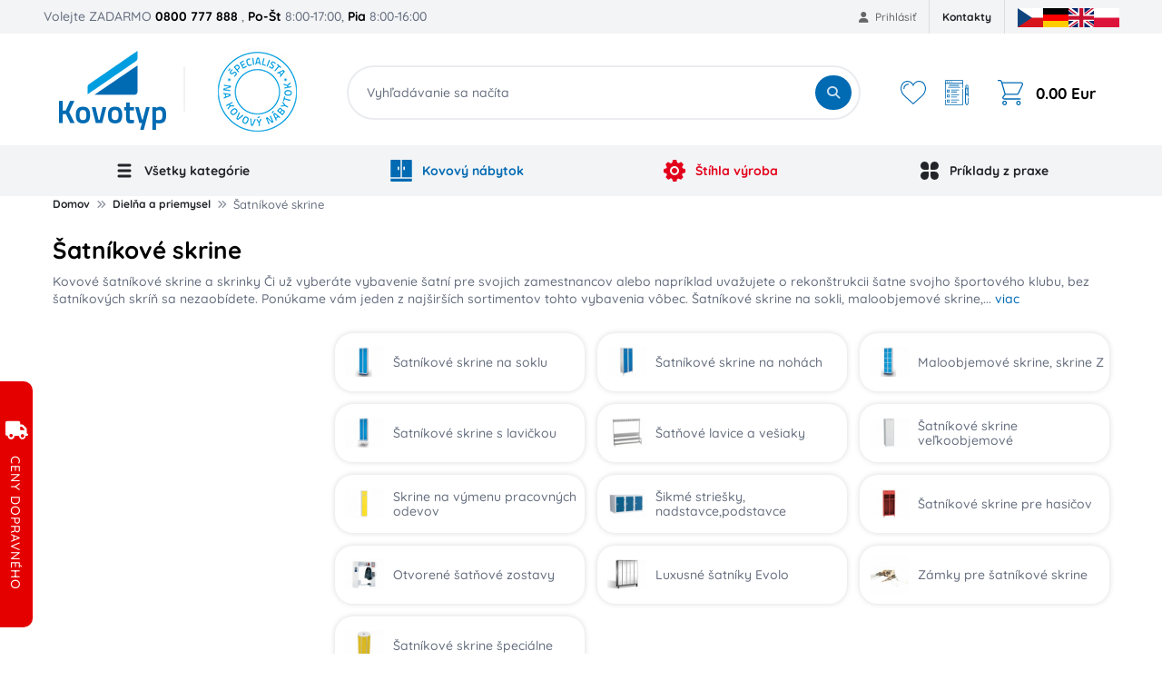

--- FILE ---
content_type: text/html; charset=utf-8
request_url: https://www.kovovynabytok.sk/satnikove-skrine-a-skrinky/c-38/
body_size: 22672
content:

<!DOCTYPE html>
<html lang="sk">
<head data-locale="sk">

		<meta charset="UTF-8">
		<meta name="author" content="SecurityNet.cz s.r.o." />
		<meta name="format-detection" content="telephone=no">

		<meta name="mobile-web-app-capable" content="yes">
		<meta name="apple-mobile-web-app-capable" content="yes">


		<meta name="viewport" content="width=device-width, initial-scale=1">
		<meta name="facebook-domain-verification" content="7w0s980677n6igwho5al7e7c008fif" />

		<link rel="shortcut icon" href="/file-manager/assets/domain/fq/rj.favicon-sk.svg" type="image/svg+xml">

		<link rel="preconnect" href="https://cdn.jsdelivr.net">
		<link rel="preconnect" href="https://cdn.rawgit.com">
		<link rel="preconnect" href="https://analytics.monkeytracker.cz">
		<link rel="preconnect" href="https://stats.g.doubleclick.net">
		<link rel="preconnect" href="https://www.google-analytics.com">
		<link rel="preconnect" href="https://www.googleadservices.com">
		<link rel="preconnect" href="https://t.leady.com">
		<link rel="preconnect" href="https://c.imedia.cz">
		<link rel="preconnect" href="https://googleads.g.doubleclick.net">
		<link rel="preconnect" href="https://www.facebook.com">
		<link rel="preconnect" href="https://www.google.com">
		<link rel="preconnect" href="https://www.google.cz">
		<link rel="preconnect" href="https://ssl.heureka.cz">
		<link rel="preconnect" href="https://www.googletagmanager.com">
		<link rel="preconnect" href="https://connect.facebook.net">

		<link media="(max-width: 991px)" rel="preload" fetchpriority="high" as="image"
				href="/frontend/design/logo/mobile-sk-logo.svg?v=1769117860"
				type="image/svg+xml">
		<link media="(min-width: 992px)"
				rel="preload"
				fetchpriority="high"
				as="image"
				href="/frontend/design/logo/sk_logo.jpg?v=1769117860"
				type="image/jpeg">

<script>
	window.dataLayer = window.dataLayer || [];
    function gtag() { dataLayer.push(arguments); }
</script>
<!-- Google Tag Manager -->
<script>
	(function (w, d, s, l, i) {
		w [l] = w[l] || [];
		w[l].push({
			'gtm.start':
				new Date().getTime(), event: 'gtm.js'
		});
		var f = d.getElementsByTagName(s)[0],
			j = d.createElement(s), dl = l != 'dataLayer' ? '&l=' + l : '';
		j.async = true;
		j.src =
			'https://www.googletagmanager.com/gtm.js?id=' + i + dl;
		f.parentNode.insertBefore(j, f);
	})(window, document, 'script', 'dataLayer', "GTM-TMT72C");
</script>
<!-- End Google Tag Manager -->



<title id="snippet-seoControl-">Šatníkové skrine, šatňové skrinky, vybavenie šatní | Kovotyp</title>

<meta property="og:title" content="Šatníkové skrine, šatňové skrinky, vybavenie šatní | Kovotyp" />
<meta name="twitter:title" content="Šatníkové skrine, šatňové skrinky, vybavenie šatní | Kovotyp">
<meta property="dcterms:title" content="Šatníkové skrine, šatňové skrinky, vybavenie šatní | Kovotyp">
<meta name="DC.title" content="Šatníkové skrine, šatňové skrinky, vybavenie šatní | Kovotyp">

    <meta name="description" content="Ponukáme nepreberné množstvo kovových šatňových skríň a šatníkov pre školy, výrobné prevádzky, fitness centrá atď. Naši odborníci vám pomôžu s výberom ideálnych skriniek pre váš priestor. Dostupné v rôznych farebných variantách na kovovynabytok,sk.">

    <meta property="og:description" content="Ponukáme nepreberné množstvo kovových šatňových skríň a šatníkov pre školy, výrobné prevádzky, fitness centrá atď. Naši odborníci vám pomôžu s výberom ideálnych skriniek pre váš priestor. Dostupné v rôznych farebných variantách na kovovynabytok,sk."/>
    <meta name="twitter:description" content="Ponukáme nepreberné množstvo kovových šatňových skríň a šatníkov pre školy, výrobné prevádzky, fitness centrá atď. Naši odborníci vám pomôžu s výberom ideálnych skriniek pre váš priestor. Dostupné v rôznych farebných variantách na kovovynabytok,sk.">
    <meta property="dcterms:description" content="Ponukáme nepreberné množstvo kovových šatňových skríň a šatníkov pre školy, výrobné prevádzky, fitness centrá atď. Naši odborníci vám pomôžu s výberom ideálnych skriniek pre váš priestor. Dostupné v rôznych farebných variantách na kovovynabytok,sk.">
    <meta name="DC.description" content="Ponukáme nepreberné množstvo kovových šatňových skríň a šatníkov pre školy, výrobné prevádzky, fitness centrá atď. Naši odborníci vám pomôžu s výberom ideálnych skriniek pre váš priestor. Dostupné v rôznych farebných variantách na kovovynabytok,sk.">

    <meta name="keywords" content="šatníkové skrine, šatníková skriňa biela, rohová šatníková skriňa, plechové šatníkové skrine, kovové šatníkové skrine, šatníková skriňa plechová, čierna šatníková skriňa, šatníkové skrine šatne, veľké šatníkové skrine, úzke šatňové skrine" />
    <meta property="dcterms:subject" content="šatníkové skrine, šatníková skriňa biela, rohová šatníková skriňa, plechové šatníkové skrine, kovové šatníkové skrine, šatníková skriňa plechová, čierna šatníková skriňa, šatníkové skrine šatne, veľké šatníkové skrine, úzke šatňové skrine">
    <meta name="DC.subject" content="šatníkové skrine, šatníková skriňa biela, rohová šatníková skriňa, plechové šatníkové skrine, kovové šatníkové skrine, šatníková skriňa plechová, čierna šatníková skriňa, šatníkové skrine šatne, veľké šatníkové skrine, úzke šatňové skrine">



<meta name="twitter:card" content="summary">

<meta property="og:type" content="website" />

<meta property="og:url" content="https://www.kovovynabytok.sk/satnikove-skrine-a-skrinky/c-38/" />
<meta property="dcterms:identifier" content="https://www.kovovynabytok.sk/satnikove-skrine-a-skrinky/c-38/">
<meta name="DC.identifier" content="https://www.kovovynabytok.sk/satnikove-skrine-a-skrinky/c-38/">

<meta property="og:locale" content="sk">
<meta property="og:site_name" content="Kovotyp">

<meta name="twitter:site" content="Kovotyp">
<meta name="twitter:creator" content="Kovotyp">

<meta name="robots" content="index, follow">
<meta name="author" content="SecurityNet.cz s.r.o.">


<link rel="canonical" href="https://www.kovovynabytok.sk/satnikove-skrine-a-skrinky/c-38/">



		<link rel="next" href="https://www.kovovynabytok.sk/satnikove-skrine-a-skrinky/c-38/?page=2" />

<script type="text/javascript">
		window.dataLayer.push({"pageType":"category2","_clear":true})
		window.dataLayer.push({"pageCategory1":"Diel\u0148a a priemysel","pageCategory2":"\u0160atn\u00edkov\u00e9 skrine"})
		window.dataLayer.push({"userType":"not logged in","_clear":true})
</script>

		

<link rel="preload" href="/template/dist/frontend/css/fontawesome.css?v=1769117860" media="screen, print, tv" as="style" onload="this.onload=null;this.rel='stylesheet'"> <noscript> <link rel="stylesheet" href="/template/dist/frontend/css/fontawesome.css?v=1769117860" media="screen, print,tv"> </noscript>

<link rel="preload" href="/template/dist/frontend-kn/css/bootstrap.css?v=1769117860"
		media="screen, print, tv" as="style" onload="this.onload=null;this.rel='stylesheet'">
<noscript>
	<link rel="stylesheet" href="/template/dist/frontend-kn/css/bootstrap.css?v=1769117860" media="screen, print,tv">
</noscript>

<style>
	/*!*********************************************************************************************************************************************************************************!*\
  !*** css ./node_modules/css-loader/dist/cjs.js!./node_modules/sass-loader/dist/cjs.js??ruleSet[1].rules[0].use[2]!./www/template/src/frontend/scss/kovovynabytek/critical.scss ***!
  \*********************************************************************************************************************************************************************************/
html,body,div,span,applet,object,iframe,h1,h2,h3,h4,h5,h6,p,blockquote,pre,a,abbr,acronym,address,big,cite,code,del,dfn,em,img,ins,kbd,q,s,samp,small,strike,strong,sub,sup,tt,var,b,u,i,center,dl,dt,dd,ol,ul,li,fieldset,form,label,legend,table,caption,tbody,tfoot,thead,tr,th,td,article,aside,canvas,details,embed,figure,figcaption,footer,header,hgroup,menu,nav,output,ruby,section,summary,time,mark,audio,video{margin:0;padding:0;border:0;vertical-align:baseline}article,aside,details,figcaption,figure,footer,header,hgroup,menu,nav,section{display:block}[hidden]{display:none !important}*,*::before,*::after{-webkit-box-sizing:border-box;-moz-box-sizing:border-box;box-sizing:border-box}body{background:#fff;overflow-x:hidden;width:100%}ol,ul{list-style:none}table{border-collapse:collapse;border-spacing:0}.ajax-loading,.owl-carousel.ajax-loading{position:relative;min-height:50px;display:block}.ajax-loading *,.owl-carousel.ajax-loading *{visibility:hidden}.wrapper{clear:both;max-width:1185px;width:100%;margin:0 auto;padding:0}@media(min-width: 861px){.only-mobile{display:none !important}}@media(max-width: 860px){.only-desktop{display:none !important}}h1{font-size:26px;line-height:1.1;color:#000;font-weight:700;padding:0;margin-bottom:10px}h2{text-align:center;margin-bottom:20px}strong{color:#000;font-weight:600}a{color:#006ab3;text-decoration:none}a:hover{text-decoration:underline}

</style>

<style>

	/* latin-ext */
	@font-face {
		font-family: 'Quicksand';
		font-style: normal;
		font-weight: 500;
		font-display: swap;
		src: url(https://fonts.gstatic.com/s/quicksand/v30/6xKtdSZaM9iE8KbpRA_hJVQNcOM.woff2) format('woff2');
		unicode-range: U+0100-02AF, U+0304, U+0308, U+0329, U+1E00-1E9F, U+1EF2-1EFF, U+2020, U+20A0-20AB, U+20AD-20CF, U+2113, U+2C60-2C7F, U+A720-A7FF;
	}

	/* latin */
	@font-face {
		font-family: 'Quicksand';
		font-style: normal;
		font-weight: 500;
		font-display: swap;
		src: url(https://fonts.gstatic.com/s/quicksand/v30/6xKtdSZaM9iE8KbpRA_hK1QN.woff2) format('woff2');
		unicode-range: U+0000-00FF, U+0131, U+0152-0153, U+02BB-02BC, U+02C6, U+02DA, U+02DC, U+0304, U+0308, U+0329, U+2000-206F, U+2074, U+20AC, U+2122, U+2191, U+2193, U+2212, U+2215, U+FEFF, U+FFFD;
	}
</style>


	<link rel="stylesheet" href="https://cdnjs.cloudflare.com/ajax/libs/jquery.scrollbar/0.2.11/jquery.scrollbar.css">
	<link rel="stylesheet" href="/frontend/css/nouislider.min.css">


<link rel="preload" href="/template/dist/global/scss/flags.css?v=1769117860" media="screen, print, tv" as="style" onload="this.onload=null;this.rel='stylesheet'"> <noscript> <link rel="stylesheet" href="/template/dist/global/scss/flags.css?v=1769117860" media="screen, print,tv"> </noscript>

<link href="/template/dist/frontend-kn/css/style.css?v=1769117860" rel="stylesheet" media="screen, print, tv">

<style>

	/* latin-ext */
	@font-face {
		font-family: 'Quicksand';
		font-style: normal;
		font-weight: 700;
		font-display: swap;
		src: url(https://fonts.gstatic.com/s/quicksand/v30/6xKtdSZaM9iE8KbpRA_hJVQNcOM.woff2) format('woff2');
		unicode-range: U+0100-02AF, U+0304, U+0308, U+0329, U+1E00-1E9F, U+1EF2-1EFF, U+2020, U+20A0-20AB, U+20AD-20CF, U+2113, U+2C60-2C7F, U+A720-A7FF;
	}

	/* latin */
	@font-face {
		font-family: 'Quicksand';
		font-style: normal;
		font-weight: 700;
		font-display: swap;
		src: url(https://fonts.gstatic.com/s/quicksand/v30/6xKtdSZaM9iE8KbpRA_hK1QN.woff2) format('woff2');
		unicode-range: U+0000-00FF, U+0131, U+0152-0153, U+02BB-02BC, U+02C6, U+02DA, U+02DC, U+0304, U+0308, U+0329, U+2000-206F, U+2074, U+20AC, U+2122, U+2191, U+2193, U+2212, U+2215, U+FEFF, U+FFFD;
	}

	/* latin-ext */
	@font-face {
		font-family: 'Nunito';
		font-style: normal;
		font-weight: 700;
		font-display: swap;
		src: url(https://fonts.gstatic.com/s/nunito/v25/XRXI3I6Li01BKofiOc5wtlZ2di8HDFwmdTo3j77e.woff2) format('woff2');
		unicode-range: U+0100-02AF, U+0304, U+0308, U+0329, U+1E00-1E9F, U+1EF2-1EFF, U+2020, U+20A0-20AB, U+20AD-20CF, U+2113, U+2C60-2C7F, U+A720-A7FF;
	}

	/* latin */
	@font-face {
		font-family: 'Nunito';
		font-style: normal;
		font-weight: 700;
		font-display: swap;
		src: url(https://fonts.gstatic.com/s/nunito/v25/XRXI3I6Li01BKofiOc5wtlZ2di8HDFwmdTQ3jw.woff2) format('woff2');
		unicode-range: U+0000-00FF, U+0131, U+0152-0153, U+02BB-02BC, U+02C6, U+02DA, U+02DC, U+0304, U+0308, U+0329, U+2000-206F, U+2074, U+20AC, U+2122, U+2191, U+2193, U+2212, U+2215, U+FEFF, U+FFFD;
	}
</style>



	<style>
		.menu-dropdown {
			display: none;
		}

		@media (max-width: 991px) {
			#desktopNav {
				display: none;
			}
		}
	</style>
</head>

<body id="new_design" class="view view--category">
		
<!-- Google Tag Manager -->
<noscript>
	<iframe src="https://www.googletagmanager.com/ns.html?id=GTM-TMT72C"
					height="0"
					width="0"
					style="display:none;visibility:hidden"></iframe>
</noscript>
<!-- End Google Tag Manager -->


	<div id="busyOverlay"><i class="fa fa-circle-o-notch fa-spin"></i></div>



	<div class="top-header only-desktop">
		<div class="wrapper">
			<div class="call-us-block">
				Volejte ZADARMO <strong>0800 777 888</strong>
				<span class="open-hours">, <strong>Po-Št</strong> 8:00-17:00, <strong>Pia</strong> 8:00-16:00</span>
			</div>

<ul class="account-links">
		<li class="login-popup">
			<a href="/prihlaseni/">
				<i class="fa fa-user"></i>
				Prihlásiť
			</a>
			<div class="login-popup-wrapper">
				<form class="login-form" action="/prihlaseni/" method="post">
					<div class="login-form-group">
						<label for="login">E-mail:</label>
						<input type="text" name="login" placeholder="E-mail" value="" id="login" />
					</div>
					<div class="login-form-group">
						<label for="password">Heslo:</label>
						<input type="password" name="password" placeholder="Heslo" value="" id="password" />
					</div>
					<div class="login-form-submit">
						<button class="login-form-button" type="submit">
							<i class="fa fa-sign-in"></i>
							PRIHLÁSIŤ SA
						</button>
						<a href="/obnova-zapomenuteho-hesla/" class="login-form-lost-password">
							Zabudli ste heslo?
						</a>
					</div>
					<hr>
					<div class="login-form-actions">
						<a href="/registrace-noveho-zakaznika/" class="login-form-register">
							Registrovať
						</a>
					</div>
				</form>
			</div>
		</li>
</ul>
<ul class="top-menu-control">
		<li><a href="https://www.kovovynabytok.sk/kontakty/t-3/">Kontakty</a></li>
</ul>

			<div class="ps-3">

<ul class="domain-locales-switcher">
    <li class="domain-locales-item">
        <a href="https://www.kovovynabytek.cz" title="Česká republika" class="domain-locales-link">
			<span class="fi fi-cz domain-locales-image"></span>
        </a>
    </li>
    <li class="domain-locales-item">
        <a href="https://www.metalsteel.de" title="Deutschland" class="domain-locales-link">
			<span class="fi fi-de domain-locales-image"></span>
        </a>
    </li>
    <li class="domain-locales-item">
        <a href="https://www.metalfurnitureenprag.com" title="English" class="domain-locales-link">
			<span class="fi fi-en domain-locales-image"></span>
        </a>
    </li>
    <li class="domain-locales-item">
        <a href="https://www.flexleanmeblemetalowe.pl" title="Polish" class="domain-locales-link">
			<span class="fi fi-pl domain-locales-image"></span>
        </a>
    </li>
</ul>
			</div>
		</div>
	</div>

	<header class="header with-demand" id="new_header">
			<div class="wrapper">
				<section class="header-logo">
					<a href="/" id="logo">
						<picture>
							<source media="(max-width:991px)"
									srcset="/frontend/design/logo/mobile-sk-logo.svg?v=1769117860">
							<source media="(min-width:992px)"
									srcset="/frontend/design/logo/sk_logo.jpg?v=1769117860">

							<img alt="Kovotyp"
									class="logo"
									src="/frontend/design/logo/mobile-sk-logo.svg?v=1769117860"
									fetchpriority="high">
						</picture>
					</a>
				</section>
				<section class="header-search">
					<form action="/vyhledavani/"
							data-whisperer-action="/hledani/?v3=1"
							class="search-form"
							method="GET"
							autocomplete="off">
						<div class="search-form-group">
							<input type="search" id="header-search-input"
									data-search-loaded="Hľadanie..."
									data-search-loading="Vyhľadávanie sa načíta"
									placeholder="Vyhľadávanie sa načíta"
									name="q"
									autocomplete="off" />
							<button type="submit" id="header-search-submit">
								<i class="fa fa-search"></i>
								<span>HĽADAŤ</span>
							</button>
						</div>

						<div class="menu-whisperer"
								data-loading-text="Prebieha vyhľadávanie" id="snippet--whisperer"
								data-init-load-url="/nacist-hledani/">
						</div>
					</form>
				</section>
				<section class="header-hamburger">
					<div class="hamburger-menu">
						<a href="#" title="Menu" style="">
							<svg class="open" viewBox="0 0 512 512">
								<use href="#svg__hamburger" xlink:href="#svg__hamburger" style=""></use>
							</svg>
							<svg class="close" viewBox="0 0 365.696 365.696">
								<use href="#svg__hamburger_close" xlink:href="#svg__hamburger_close" style=""></use>
							</svg>
						</a>
					</div>
				</section>
				<section class="header-actions">
					<div class="control header-actions-mobile">
						<div class="control-item search-opener">
							<label for="header-search-input">
								<i class="fa fa-search"></i>
							</label>
						</div>
						<div class="control-item login-opener">
							<a href="/prihlaseni/"
									title="Nákupný košík">
								<i class="fa fa-user"></i>
							</a>
						</div>
						<div class="control-item shopping-cart">
							<a href="/cart/" title="Nákupný košík">
								<svg viewBox="0 0 469.333 469.333">
									<use href="#svg__shopping_cart" xlink:href="#svg__shopping_cart"></use>
								</svg>
							</a>
						</div>
					</div>
					<div class="control header-actions-desktop only-desktop">
						<div class="control-item favourites">
							<a href="/moje-oblibene/" title="Obľúbené produkty">
								<svg viewBox="0 0 51.997 51.997">
									<use href="#svg__favorite" xlink:href="#svg__favorite"></use>
								</svg>
							</a>
						</div>
						<div class="control-item demand-cart">
							<a href="/demand/" title="Dopytový košík">
								<svg viewBox="0 0 512 512">
									<use href="#svg__demand" xlink:href="#svg__demand"></use>
								</svg>
							</a>
						</div>
						<div class="control-item shopping-cart">
							<a href="/cart/" title="Nákupný košík">
                            <span class="box-icon">
							<svg viewBox="0 0 469.333 469.333">
								<use href="#svg__shopping_cart" xlink:href="#svg__shopping_cart"></use>
							</svg>
                            </span>
								<span class="box-total-price">0.00 Eur</span>
							</a>

<div class="box">
    <div class="box-items">
    </div>

    <div class="price-list">
        <div class="price-block">
            <div class="price-name">Celkom bez DPH:</div>
            <div class="price-value">0.00 Eur</div>
        </div>

        <div class="price-block">
            <div class="price-name">Celkom k úhrade s DPH:</div>
            <div class="price-value">0.00 Eur</div>
        </div>
    </div>

	

    <div class="footer">
        <a href="/cart/?dropall=1" class="clear">Vysypať košík</a>
        <a href="/cart/" class="continue-button">Prejsť do košíka</a>
    </div>
</div>
						</div>
					</div>
				</section>
			</div>


<nav class="only-desktop header-main-menu" id="desktopNav" data-menu-hash="0535e2a44e8709e391f05728ad9ec573" data-require-ajax-load="1">
    <div class="wrapper">
        <ul class="main-menu" id="snippet-menu-mainMenu" data-load-menu-url="/satnikove-skrine-a-skrinky/c-38/?do=menu-loadItems">
            <li class="menu-item has-dropdown">
                <span class="menu-link">
                    <svg class="menu-image" fill="none" width="800px" height="800px" viewBox="0 0 32 32"
                            enable-background="new 0 0 32 32" id="Glyph" version="1.1" xml:space="preserve"
                            xmlns="http://www.w3.org/2000/svg" xmlns:xlink="http://www.w3.org/1999/xlink">
                        <path d="M26,16c0,1.104-0.896,2-2,2H8c-1.104,0-2-0.896-2-2s0.896-2,2-2h16C25.104,14,26,14.896,26,16z"
                                id="XMLID_314_"></path>
                        <path d="M26,8c0,1.104-0.896,2-2,2H8c-1.104,0-2-0.896-2-2s0.896-2,2-2h16C25.104,6,26,6.896,26,8z"
                                id="XMLID_315_"></path>
                        <path d="M26,24c0,1.104-0.896,2-2,2H8c-1.104,0-2-0.896-2-2s0.896-2,2-2h16C25.104,22,26,22.896,26,24z"
                                id="XMLID_316_"></path>
                    </svg>
                    Všetky kategórie
                </span>
            </li>
            <li class="menu-item has-dropdown">
                <span class="menu-link menu-link-kn">
                    <svg class="menu-image" fill="none" height="800px" width="800px" version="1.1" id="Layer_1"
                            xmlns="http://www.w3.org/2000/svg" xmlns:xlink="http://www.w3.org/1999/xlink"
                            viewBox="0 0 512 512" xml:space="preserve">
                        <g>
                            <g>
                                <path d="M489.739,0H272.696v411.826h233.739V16.696C506.435,7.473,498.962,0,489.739,0z M339.478,228.174
			c0,9.223-7.473,16.696-16.696,16.696c-9.223,0-16.696-7.473-16.696-16.696v-55.652c0-9.223,7.473-16.696,16.696-16.696
			c9.223,0,16.696,7.473,16.696,16.696V228.174z"></path>
                            </g>
                        </g>
                        <g>
                            <g>
                                <path d="M5.565,445.217v50.087c0,9.223,7.473,16.696,16.696,16.696h467.478c9.223,0,16.696-7.473,16.696-16.696v-50.087H5.565z"></path>
                            </g>
                        </g>
                        <g>
                            <g>
                                <path d="M22.261,0C13.038,0,5.565,7.473,5.565,16.696v395.13h233.739V0H22.261z M205.913,228.174
			c0,9.223-7.473,16.696-16.696,16.696s-16.696-7.473-16.696-16.696v-55.652c0-9.223,7.473-16.696,16.696-16.696
			s16.696,7.473,16.696,16.696V228.174z"></path>
                            </g>
                        </g>
                    </svg>
                    Kovový nábytok
                </span>
            </li>
            <li class="menu-item has-dropdown">
                <a class="menu-link menu-link-lean"  href="https://www.kovotyp-lean.sk/stihlavyroba" target="_blank" >
                    <svg class="menu-image" height="800px" width="800px" version="1.1" id="Layer_1"
                            xmlns="http://www.w3.org/2000/svg" xmlns:xlink="http://www.w3.org/1999/xlink"
                            viewBox="0 0 512 512" xml:space="preserve">
                        <g>
                            <g>
                                <g>
                                    <path d="M256,192c-35.285,0-64,28.715-64,64s28.715,64,64,64s64-28.715,64-64S291.285,192,256,192z"></path>
                                    <path d="M494.699,212.48l-28.245-5.44c-12.651-2.411-22.571-10.688-27.285-22.635c-4.715-12.011-3.051-24.832,4.587-35.221
				l17.728-24.192c6.229-8.469,5.312-20.245-2.133-27.669l-38.293-38.293c-7.211-7.232-18.603-8.299-27.029-2.581l-23.829,16.107
				c-10.624,7.232-23.467,8.405-35.307,3.285c-11.797-5.163-19.712-15.403-21.653-28.139l-4.565-29.611
				C307.072,7.68,298.112,0,287.573,0h-54.144c-10.219,0-19.008,7.253-20.949,17.301l-7.019,36.48
				c-2.368,12.352-10.389,22.208-22.016,27.008c-11.627,4.843-24.299,3.541-34.709-3.52l-30.763-20.821
				c-8.427-5.717-19.776-4.651-27.029,2.581L52.651,97.323c-7.445,7.424-8.363,19.2-2.133,27.669l17.728,24.213
				c7.637,10.368,9.301,23.189,4.587,35.2c-4.715,11.947-14.635,20.224-27.307,22.635l-28.224,5.44
				C7.253,214.421,0,223.211,0,233.429v54.144c0,10.539,7.68,19.499,18.091,21.099l29.611,4.565
				c12.736,1.941,22.976,9.856,28.139,21.653c5.141,11.797,3.947,24.661-3.285,35.328l-16.107,23.808
				c-5.739,8.448-4.651,19.797,2.581,27.029l38.293,38.293c7.445,7.467,19.2,8.32,27.669,2.133l24.213-17.728
				c10.368-7.616,23.168-9.259,35.2-4.587c11.947,4.715,20.224,14.635,22.635,27.307l5.44,28.224
				C214.421,504.747,223.211,512,233.429,512h54.144c10.539,0,19.499-7.68,21.099-18.091l3.2-20.821
				c2.005-13.035,10.133-23.381,22.293-28.395c12.075-5.035,25.195-3.477,35.84,4.331l17.003,12.459
				c8.427,6.187,20.224,5.333,27.669-2.133l38.293-38.293c7.232-7.232,8.32-18.581,2.581-27.029l-16.107-23.829
				c-7.232-10.645-8.427-23.509-3.285-35.307c5.163-11.797,15.403-19.712,28.139-21.653l29.611-4.565
				c10.411-1.6,18.091-10.56,18.091-21.099v-54.144C512,223.211,504.747,214.421,494.699,212.48z M256,362.667
				c-58.816,0-106.667-47.851-106.667-106.667S197.184,149.333,256,149.333S362.667,197.184,362.667,256
				S314.816,362.667,256,362.667z"></path>
                                </g>
                            </g>
                        </g>
                    </svg>
                    Štíhla výroba
                </a>
            </li>
            <li class="menu-item has-dropdown menu-practice">
                <span class="menu-link">
                    <svg class="menu-image" width="800px" height="800px" viewBox="0 0 24 24" fill="none"
                            xmlns="http://www.w3.org/2000/svg">
                        <path d="M2 6.5C2 4.01472 4.01472 2 6.5 2C8.98528 2 11 4.01472 11 6.5V9.5C11 9.84874 11 10.0231 10.9617 10.1662C10.8576 10.5544 10.5544 10.8576 10.1662 10.9617C10.0231 11 9.84874 11 9.5 11H6.5C4.01472 11 2 8.98528 2 6.5Z"></path>
                        <path d="M13 14.5C13 14.1513 13 13.9769 13.0383 13.8338C13.1424 13.4456 13.4456 13.1424 13.8338 13.0383C13.9769 13 14.1513 13 14.5 13H17.5C19.9853 13 22 15.0147 22 17.5C22 19.9853 19.9853 22 17.5 22C15.0147 22 13 19.9853 13 17.5V14.5Z"></path>
                        <path d="M2 17.5C2 15.0147 4.01472 13 6.5 13H9.2C9.83006 13 10.1451 13 10.3857 13.1226C10.5974 13.2305 10.7695 13.4026 10.8774 13.6143C11 13.8549 11 14.1699 11 14.8V17.5C11 19.9853 8.98528 22 6.5 22C4.01472 22 2 19.9853 2 17.5Z"></path>
                        <path d="M13 6.5C13 4.01472 15.0147 2 17.5 2C19.9853 2 22 4.01472 22 6.5C22 8.98528 19.9853 11 17.5 11H14.2857C14.1365 11 14.0618 11 13.999 10.9929C13.4775 10.9342 13.0658 10.5225 13.0071 10.001C13 9.93818 13 9.86355 13 9.71429V6.5Z"></path>
                    </svg>
                    Príklady z praxe
                </span>
            </li>
        </ul>
    </div>
</nav>
<nav class="only-mobile" data-header-offset="1" id="mobile-nav" data-load-mobile-url="/nacist-mobilni-menu/">
<div class="spinner-wrapper">
	<h6 class="spinner-title">Prebieha načítanie</h6>
	<div class="spinner-default">
		<div></div>
		<div></div>
		<div></div>
		<div></div>
		<div></div>
		<div></div>
		<div></div>
		<div></div>
		<div></div>
		<div></div>
		<div></div>
		<div></div>
	</div>
</div></nav>


	</header>

<div class="messages-scope scope--global">
</div>
	<main class="page page--category page--category-detail main">	<section id="category_content">

<section id="breadcrumb-list">
	<div class="container">
		<ul class="breadcrumb breadcrumb-menu">
						<li class="breadcrumb-item last-three-item">
				<a href="/"
								title="Domov">Domov</a>
			</li>
			<li class="breadcrumb-item prelast-item last-three-item">
				<a href="/vybavenie-pre-dielnu-a-priemysel/c-5209/"
								title="Dielňa a priemysel">Dielňa a priemysel</a>
				<ul class="breadcrumb-submenu">
					<li class="breadcrumb-subitem">
						<a href="/dielensky-nabytok/c-39/"
										title="Dielenský nábytok">Dielenský nábytok</a>
					</li>
					<li class="breadcrumb-subitem">
						<a href="/domace-dielne-a-garaze/c-6095/"
										title="Domáce dielne a garáže">Domáce dielne a garáže</a>
					</li>
					<li class="breadcrumb-subitem">
						<a href="/satnikove-skrine-a-skrinky/c-38/"
										title="Šatníkové skrine"><strong>Šatníkové skrine</strong></a>
					</li>
					<li class="breadcrumb-subitem">
						<a href="/policove-regaly-a-regalove-systemy/c-47/"
										title="Policové regály">Policové regály</a>
					</li>
					<li class="breadcrumb-subitem">
						<a href="/manipulacna-a-transportna-technika/c-271/"
										title="Manipulačná technika">Manipulačná technika</a>
					</li>
					<li class="breadcrumb-subitem">
						<a href="/nadoby-na-odpad-a-posyp/c-259/"
										title="Nádoby na odpad a posyp">Nádoby na odpad a posyp</a>
					</li>
					<li class="breadcrumb-subitem">
						<a href="/olejove-hospodarstvo/c-185/"
										title="Olejové hospodárstvo">Olejové hospodárstvo</a>
					</li>
					<li class="breadcrumb-subitem">
						<a href="/rebriky-schodiky-plosiny/c-390/"
										title="Rebríky, schodíky, plošiny">Rebríky, schodíky, plošiny</a>
					</li>
					<li class="breadcrumb-subitem">
						<a href="/palety-boxy-debny-prepravky/c-509/"
										title="Palety, boxy, debny, prepravky">Palety, boxy, debny, prepravky</a>
					</li>
					<li class="breadcrumb-subitem">
						<a href="/podlahove-dosky-podlahove-rohoze/c-5438/"
										title="Podlahové dosky, podlahové rohože">Podlahové dosky, podlahové rohože</a>
					</li>
					<li class="breadcrumb-subitem">
						<a href="/bezpecnost-prevadzky/c-5545/"
										title="Bezpečnosť prevádzky">Bezpečnosť prevádzky</a>
					</li>
					<li class="breadcrumb-subitem">
						<a href="/naradie-a-zveraky/c-1395/"
										title="Naradie a zveráky do dielne">Naradie a zveráky do dielne</a>
					</li>
					<li class="breadcrumb-subitem">
						<a href="/toolbox-vydajne-automaty-na-nastroje/c-6035/"
										title="Toolbox výdajné automaty na nástroje">Toolbox výdajné automaty na nástroje</a>
					</li>
				</ul>
			</li>
			<li class="breadcrumb-item last-item">
				<span>Šatníkové skrine</span>
			</li>

		</ul>
		<div class="breadcrumb-mobile-menu">
			<button class="breadcrumb-back-button">
				<i class="fa fa-angle-double-up"></i>
			</button>
			<ul>
				<li class="breadcrumb-mobile-item">
					<a href="/dielensky-nabytok/c-39/"
									title="Dielenský nábytok">
                        Dielenský nábytok
                    </a>
				</li>
				<li class="breadcrumb-mobile-item">
					<a href="/domace-dielne-a-garaze/c-6095/"
									title="Domáce dielne a garáže">
                        Domáce dielne a garáže
                    </a>
				</li>
				<li class="breadcrumb-mobile-item">
					<a href="/satnikove-skrine-a-skrinky/c-38/"
									title="Šatníkové skrine">
                        <strong>Šatníkové skrine</strong>
                    </a>
				</li>
				<li class="breadcrumb-mobile-item">
					<a href="/policove-regaly-a-regalove-systemy/c-47/"
									title="Policové regály">
                        Policové regály
                    </a>
				</li>
				<li class="breadcrumb-mobile-item">
					<a href="/manipulacna-a-transportna-technika/c-271/"
									title="Manipulačná technika">
                        Manipulačná technika
                    </a>
				</li>
				<li class="breadcrumb-mobile-item">
					<a href="/nadoby-na-odpad-a-posyp/c-259/"
									title="Nádoby na odpad a posyp">
                        Nádoby na odpad a posyp
                    </a>
				</li>
				<li class="breadcrumb-mobile-item">
					<a href="/olejove-hospodarstvo/c-185/"
									title="Olejové hospodárstvo">
                        Olejové hospodárstvo
                    </a>
				</li>
				<li class="breadcrumb-mobile-item">
					<a href="/rebriky-schodiky-plosiny/c-390/"
									title="Rebríky, schodíky, plošiny">
                        Rebríky, schodíky, plošiny
                    </a>
				</li>
				<li class="breadcrumb-mobile-item">
					<a href="/palety-boxy-debny-prepravky/c-509/"
									title="Palety, boxy, debny, prepravky">
                        Palety, boxy, debny, prepravky
                    </a>
				</li>
				<li class="breadcrumb-mobile-item">
					<a href="/podlahove-dosky-podlahove-rohoze/c-5438/"
									title="Podlahové dosky, podlahové rohože">
                        Podlahové dosky, podlahové rohože
                    </a>
				</li>
				<li class="breadcrumb-mobile-item">
					<a href="/bezpecnost-prevadzky/c-5545/"
									title="Bezpečnosť prevádzky">
                        Bezpečnosť prevádzky
                    </a>
				</li>
				<li class="breadcrumb-mobile-item">
					<a href="/naradie-a-zveraky/c-1395/"
									title="Naradie a zveráky do dielne">
                        Naradie a zveráky do dielne
                    </a>
				</li>
				<li class="breadcrumb-mobile-item">
					<a href="/toolbox-vydajne-automaty-na-nastroje/c-6035/"
									title="Toolbox výdajné automaty na nástroje">
                        Toolbox výdajné automaty na nástroje
                    </a>
				</li>
			</ul>
		</div>
	</div>
</section>

		<section class="products-list">
			<div class="container">
				<div class="list-header">
					<h1 class="list_title">Šatníkové skrine</h1>
					<div class="list_description">
							Kovové šatníkové skrine a skrinky


Či už vyberáte vybavenie šatní pre svojich zamestnancov alebo napríklad uvažujete o rekonštrukcii šatne svojho športového klubu, bez šatníkových skríň sa nezaobídete. Ponúkame vám jeden z najširších sortimentov tohto vybavenia vôbec. Šatníkové skrine na sokli, maloobjemové skrine,... <a href='#category-text'>viac</a>
					</div>
				</div>
				<div class="content_grid">
					<div class="filter_wrapper">
						<div class="filter ajax-loading"
								data-url="/satnikove-skrine-a-skrinky/c-38/sidebar?"></div>
					</div>
					<div class="list">

	<div class="categories-list">


			<a href="/satnikove-skrine-na-soklu/c-63" target="">
				<picture>
					<source srcset="/image/category/222x222/63.jpg"
							media="(min-width: 320px)">
					<img alt="Šatníkové skrine na soklu" title="Šatníkové skrine na soklu" />
				</picture>
				<span>Šatníkové skrine na soklu</span>
			</a>


			<a href="/satnikove-skrine-na-nohach/c-70" target="">
				<picture>
					<source srcset="/image/category/222x222/70.jpg"
							media="(min-width: 320px)">
					<img alt="Šatníkové skrine na nohách" title="Šatníkové skrine na nohách" />
				</picture>
				<span>Šatníkové skrine na nohách</span>
			</a>


			<a href="/maloobjemove-skrine-skrine-z/c-71" target="">
				<picture>
					<source srcset="/image/category/222x222/71.jpg"
							media="(min-width: 320px)">
					<img alt="Maloobjemové skrine, skrine Z" title="Maloobjemové skrine, skrine Z" />
				</picture>
				<span>Maloobjemové skrine, skrine Z</span>
			</a>


			<a href="/satnikove-skrine-s-lavickou/c-74/" target="">
				<picture>
					<source srcset="/image/category/222x222/74.jpg"
							media="(min-width: 320px)">
					<img alt="Šatníkové skrine s lavičkou" title="Šatníkové skrine s lavičkou" />
				</picture>
				<span>Šatníkové skrine s lavičkou</span>
			</a>


			<a href="/satnove-lavice-a-vesiaky/c-72" target="">
				<picture>
					<source srcset="/image/category/222x222/72.jpg"
							media="(min-width: 320px)">
					<img alt="Šatňové lavice a vešiaky" title="Šatňové lavice a vešiaky" />
				</picture>
				<span>Šatňové lavice a vešiaky</span>
			</a>


			<a href="/satnikove-skrine-velkoobjemove/c-77" target="">
				<picture>
					<source srcset="/image/category/222x222/77.jpg"
							media="(min-width: 320px)">
					<img alt="Šatníkové skrine veľkoobjemové" title="Šatníkové skrine veľkoobjemové" />
				</picture>
				<span>Šatníkové skrine veľkoobjemové</span>
			</a>


			<a href="/skrine-na-vymenu-pracovnych-odevov/c-73" target="">
				<picture>
					<source srcset="/image/category/222x222/73.jpg"
							media="(min-width: 320px)">
					<img alt="Skrine na výmenu pracovných odevov" title="Skrine na výmenu pracovných odevov" />
				</picture>
				<span>Skrine na výmenu pracovných odevov</span>
			</a>


			<a href="/sikme-striesky-nadstavce-podstavce/c-76/" target="">
				<picture>
					<source srcset="/image/category/222x222/76.jpg"
							media="(min-width: 320px)">
					<img alt="Šikmé striešky, nadstavce,podstavce" title="Šikmé striešky, nadstavce,podstavce" />
				</picture>
				<span>Šikmé striešky, nadstavce,podstavce</span>
			</a>


			<a href="/satnikove-skrine-pre-hasicov/c-75/" target="">
				<picture>
					<source srcset="/image/category/222x222/75.jpg"
							media="(min-width: 320px)">
					<img alt="Šatníkové skrine pre hasičov" title="Šatníkové skrine pre hasičov" />
				</picture>
				<span>Šatníkové skrine pre hasičov</span>
			</a>


			<a href="/otvorene-satnove-zostavy/c-78" target="">
				<picture>
					<source srcset="/image/category/222x222/78.jpg"
							media="(min-width: 320px)">
					<img alt="Otvorené šatňové zostavy" title="Otvorené šatňové zostavy" />
				</picture>
				<span>Otvorené šatňové zostavy</span>
			</a>


			<a href="/luxusne-satniky-evolo/c-5524" target="">
				<picture>
					<source srcset="/image/category/222x222/5524.jpg"
							media="(min-width: 320px)">
					<img alt="Luxusné šatníky Evolo" title="Luxusné šatníky Evolo" />
				</picture>
				<span>Luxusné šatníky Evolo</span>
			</a>


			<a href="/zamky-pre-satnikove-skrine/c-5678" target="">
				<picture>
					<source srcset="/image/category/222x222/5678.jpg"
							media="(min-width: 320px)">
					<img alt="Zámky pre šatníkové skrine" title="Zámky pre šatníkové skrine" />
				</picture>
				<span>Zámky pre šatníkové skrine</span>
			</a>


			<a href="/satnikove-skrine-specialne/c-399" target="">
				<picture>
					<source srcset="/image/category/222x222/399.jpg"
							media="(min-width: 320px)">
					<img alt="Šatníkové skrine špeciálne" title="Šatníkové skrine špeciálne" />
				</picture>
				<span>Šatníkové skrine špeciálne</span>
			</a>
	</div>


						<div id="active-filters"><div class="only-mobile">
	<a class="show-filters" href="#" style=""><i class="fa fa-sliders"></i>
		<span>Podrobné filtrovanie</span>
	</a>
</div>
</div>


						<div class="sorting">
								<div id="sorter">
<div class="sort-line">
    <div class="sort-item">
        <input id="sort-default" name="sort" type="radio" value="https://www.kovovynabytok.sk/satnikove-skrine-a-skrinky/c-38/?page=1&amp;sort=default" checked>
        <label for="sort-default">
            Predvolené radenie
        </label>
    </div>
    <div class="sort-item">
        <input id="sort-rank" name="sort" type="radio" value="https://www.kovovynabytok.sk/satnikove-skrine-a-skrinky/c-38/?page=1&amp;sort=rank" >
        <label for="sort-rank">
            Najpredávanejšie
        </label>
    </div>
    <div class="sort-item">
        <input id="sort-price" name="sort" type="radio" value="https://www.kovovynabytok.sk/satnikove-skrine-a-skrinky/c-38/?page=1&amp;sort=price" >
        <label for="sort-price">
            Od najlacnejšieho
        </label>
    </div>
    <div class="sort-item">
        <input id="sort-price_desc" name="sort" type="radio" value="https://www.kovovynabytok.sk/satnikove-skrine-a-skrinky/c-38/?page=1&amp;sort=price_desc" >
        <label for="sort-price_desc">
            Od najdrahšieho
        </label>
    </div>
</div>								</div>
								<span class="counter">Počet produktov: <strong>625</strong></span>
          </div>



						<div class="products">



    <article class="product">


        <div class="product-image-wrapper">
            <div class="product-image">
                <a class="product-image-link" class="image" data-gtm-click="&#123;&quot;event&quot;:&quot;gaEeClick&quot;,&quot;ecommerce&quot;:&#123;&quot;currencyCode&quot;:&quot;EUR&quot;,&quot;click&quot;:&#123;&quot;actionField&quot;:&#123;&quot;list&quot;:&quot;\u0160atn\u00edkov\u00e9 skrine ve\u013ekoobjemov\u00e9&quot;},&quot;products&quot;:[&#123;&quot;id&quot;:&quot;28786&quot;,&quot;name&quot;:&quot;Ve\u013ekoobjemov\u00e1 skri\u0148a HDW-G02-7047&quot;,&quot;price&quot;:160.16,&quot;category&quot;:&quot;Kancel\u00e1\u0159 \/ Kancel\u00e1\u0159sk\u00e9 sk\u0159\u00edn\u011b \/ Spisov\u00e9 sk\u0159\u00edn\u011b s k\u0159\u00eddlov\u00fdmi dve\u0159mi \/ Kancel\u00e1\u0159sk\u00e9 plechov\u00e9 sk\u0159\u00edn\u011b s pln\u00fdmi dve\u0159mi&quot;,&quot;brand&quot;:&quot;Enprag&quot;,&quot;dimension8&quot;:&quot;Skladem&quot;,&quot;dimension9&quot;:&quot;K r\u00fdchlemu dodaniu&quot;,&quot;position&quot;:1}]}},&quot;_clear&quot;:true}" href="/velkoobjemova-skrina-hdw-g02-7047/pHDW-G02-7047/"
                   >
                    <img class="product-image-content"
                        src="/new-images/products/tc/g7/b5/190x190_1_33789.a08xwg54th.jpeg"
                        alt="Veľkoobjemová skriňa HDW-G02-7047" width="190" height="190" loading="lazy">
                </a>
            </div>




            <ul class="symptoms">
                <li class="symptom store">
                    K rýchlemu dodaniu
                </li>
            </ul>


            <span class="flag" data-tooltip="Krajina pôvodu">
				<img onError="this.onerror = '';this.style.display='none';" width="22" height="15" loading="lazy"
                     src="/image/brandflag/22x15/107.jpg" alt="Krajina pôvodu">
			</span>

        </div>

        <p class="code">Kód: HDW-G02-7047</p>

        <a class="product_title" data-gtm-click="&#123;&quot;event&quot;:&quot;gaEeClick&quot;,&quot;ecommerce&quot;:&#123;&quot;currencyCode&quot;:&quot;EUR&quot;,&quot;click&quot;:&#123;&quot;actionField&quot;:&#123;&quot;list&quot;:&quot;\u0160atn\u00edkov\u00e9 skrine ve\u013ekoobjemov\u00e9&quot;},&quot;products&quot;:[&#123;&quot;id&quot;:&quot;28786&quot;,&quot;name&quot;:&quot;Ve\u013ekoobjemov\u00e1 skri\u0148a HDW-G02-7047&quot;,&quot;price&quot;:160.16,&quot;category&quot;:&quot;Kancel\u00e1\u0159 \/ Kancel\u00e1\u0159sk\u00e9 sk\u0159\u00edn\u011b \/ Spisov\u00e9 sk\u0159\u00edn\u011b s k\u0159\u00eddlov\u00fdmi dve\u0159mi \/ Kancel\u00e1\u0159sk\u00e9 plechov\u00e9 sk\u0159\u00edn\u011b s pln\u00fdmi dve\u0159mi&quot;,&quot;brand&quot;:&quot;Enprag&quot;,&quot;dimension8&quot;:&quot;Skladem&quot;,&quot;dimension9&quot;:&quot;K r\u00fdchlemu dodaniu&quot;,&quot;position&quot;:1}]}},&quot;_clear&quot;:true}" href="/velkoobjemova-skrina-hdw-g02-7047/pHDW-G02-7047/">
            Veľkoobjemová skriňa HDW-G02-7047
        </a>



            <p class="price">
				<strong class="main-price">160.16 Eur</strong> bez DPH
			</p>
            <p class="price-with-tax">(197.00 Eur s DPH)</p>


    <div class="product-actions">

        <a data-gtm-click="&#123;&quot;event&quot;:&quot;gaEeClick&quot;,&quot;ecommerce&quot;:&#123;&quot;currencyCode&quot;:&quot;EUR&quot;,&quot;click&quot;:&#123;&quot;actionField&quot;:&#123;&quot;list&quot;:&quot;\u0160atn\u00edkov\u00e9 skrine ve\u013ekoobjemov\u00e9&quot;},&quot;products&quot;:[&#123;&quot;id&quot;:&quot;28786&quot;,&quot;name&quot;:&quot;Ve\u013ekoobjemov\u00e1 skri\u0148a HDW-G02-7047&quot;,&quot;price&quot;:160.16,&quot;category&quot;:&quot;Kancel\u00e1\u0159 \/ Kancel\u00e1\u0159sk\u00e9 sk\u0159\u00edn\u011b \/ Spisov\u00e9 sk\u0159\u00edn\u011b s k\u0159\u00eddlov\u00fdmi dve\u0159mi \/ Kancel\u00e1\u0159sk\u00e9 plechov\u00e9 sk\u0159\u00edn\u011b s pln\u00fdmi dve\u0159mi&quot;,&quot;brand&quot;:&quot;Enprag&quot;,&quot;dimension8&quot;:&quot;Skladem&quot;,&quot;dimension9&quot;:&quot;K r\u00fdchlemu dodaniu&quot;,&quot;position&quot;:1}]}},&quot;_clear&quot;:true}"
           href="/velkoobjemova-skrina-hdw-g02-7047/pHDW-G02-7047/"
           target="_self"
           class="product-action action-info" aria-label="show description">
            <i class="fa fa-info"></i>
        </a>

                <a class="product-action action-buy ajax"
                   data-naja-history="off" data-bs-target="#snippet--modal" data-bs-toggle="modal" 
                   href="/predkosik/33789">
                    <svg viewBox="0 0 469.333 469.333">
                        <use href="#svg__shopping_cart" xlink:href="#svg__shopping_cart"></use>
                    </svg>
                    <span class="action-label">Kúpiť</span>
                </a>

        <div class="action-dropdown">
            <a href="#" class="product-action action-more" aria-label="More actions">
                <i class="fa fa-caret-down"></i>
            </a>

            <ul class="action-dropdown-list">
                <li>
                        <a class="ajax" data-naja-history="off" data-bs-target="#snippet--modal" data-bs-toggle="modal" 
                           href="/predkosik-poptavky/33789">
                            <svg viewBox="0 0 512 512">
                                <use href="#svg__demand" xlink:href="#svg__demand"></use>
                            </svg>
                            <span>dopytovať</span>
                        </a>
                </li>
                <li>
                    <a class="ajax" data-naja-history="off" data-bs-target="#snippet--modal" data-bs-toggle="modal" 
                       href="/moje-oblibene/pridat/-/33789">
                        <svg viewBox="0 0 51.997 51.997">
                            <use href="#svg__favorite" xlink:href="#svg__favorite"></use>
                        </svg>
                        <span>K obľúbeným</span>
                    </a>
                </li>
            </ul>
        </div>
    </div>

        <p class="description">
            Dvojdverov&aacute; demontovan&aacute; skriňa z oceľov&eacute;ho plechu hr&uacute;bky 0,6 mm. V&yacute;&scaron;ka 1850 x &scaron;&iacute;rka 900 x hĺbka 390 mm, 4x polica, cylindrick&yacute; rozvorov&yacute; z&aacute;mok s dvoma kľ&uacute;čmi. Povrchov&aacute; &uacute;prava &scaron;edou pr&aacute;&scaron;kovou farbou RAL 7047.

        </p>
    </article>



    <article class="product">


        <div class="product-image-wrapper">
            <div class="product-image">
                <a class="product-image-link" class="image" data-gtm-click="&#123;&quot;event&quot;:&quot;gaEeClick&quot;,&quot;ecommerce&quot;:&#123;&quot;currencyCode&quot;:&quot;EUR&quot;,&quot;click&quot;:&#123;&quot;actionField&quot;:&#123;&quot;list&quot;:&quot;\u0160atn\u00edkov\u00e9 skrine ve\u013ekoobjemov\u00e9&quot;},&quot;products&quot;:[&#123;&quot;id&quot;:&quot;29261&quot;,&quot;name&quot;:&quot;Ve\u013ekoobjemov\u00e1 skri\u0148a HDW-G02&quot;,&quot;price&quot;:160.16,&quot;category&quot;:&quot;Kancel\u00e1\u0159 \/ Kancel\u00e1\u0159sk\u00e9 sk\u0159\u00edn\u011b \/ Spisov\u00e9 sk\u0159\u00edn\u011b s k\u0159\u00eddlov\u00fdmi dve\u0159mi \/ Kancel\u00e1\u0159sk\u00e9 plechov\u00e9 sk\u0159\u00edn\u011b s pln\u00fdmi dve\u0159mi&quot;,&quot;brand&quot;:&quot;Enprag&quot;,&quot;dimension8&quot;:&quot;Skladem&quot;,&quot;dimension9&quot;:&quot;K r\u00fdchlemu dodaniu&quot;,&quot;position&quot;:2}]}},&quot;_clear&quot;:true}" href="/velkoobjemova-skrina-hdw-g02/pHDW-G02/"
                   >
                    <img class="product-image-content"
                        src="/new-images/products/tc/g7/b5/190x190_1_34173.frow4kvni3.jpeg"
                        alt="Veľkoobjemová skriňa HDW-G02" width="190" height="190" loading="lazy">
                </a>
            </div>




            <ul class="symptoms">
                <li class="symptom store">
                    K rýchlemu dodaniu
                </li>
            </ul>


            <span class="flag" data-tooltip="Krajina pôvodu">
				<img onError="this.onerror = '';this.style.display='none';" width="22" height="15" loading="lazy"
                     src="/image/brandflag/22x15/107.jpg" alt="Krajina pôvodu">
			</span>

        </div>

        <p class="code">Kód: HDW-G02</p>

        <a class="product_title" data-gtm-click="&#123;&quot;event&quot;:&quot;gaEeClick&quot;,&quot;ecommerce&quot;:&#123;&quot;currencyCode&quot;:&quot;EUR&quot;,&quot;click&quot;:&#123;&quot;actionField&quot;:&#123;&quot;list&quot;:&quot;\u0160atn\u00edkov\u00e9 skrine ve\u013ekoobjemov\u00e9&quot;},&quot;products&quot;:[&#123;&quot;id&quot;:&quot;29261&quot;,&quot;name&quot;:&quot;Ve\u013ekoobjemov\u00e1 skri\u0148a HDW-G02&quot;,&quot;price&quot;:160.16,&quot;category&quot;:&quot;Kancel\u00e1\u0159 \/ Kancel\u00e1\u0159sk\u00e9 sk\u0159\u00edn\u011b \/ Spisov\u00e9 sk\u0159\u00edn\u011b s k\u0159\u00eddlov\u00fdmi dve\u0159mi \/ Kancel\u00e1\u0159sk\u00e9 plechov\u00e9 sk\u0159\u00edn\u011b s pln\u00fdmi dve\u0159mi&quot;,&quot;brand&quot;:&quot;Enprag&quot;,&quot;dimension8&quot;:&quot;Skladem&quot;,&quot;dimension9&quot;:&quot;K r\u00fdchlemu dodaniu&quot;,&quot;position&quot;:2}]}},&quot;_clear&quot;:true}" href="/velkoobjemova-skrina-hdw-g02/pHDW-G02/">
            Veľkoobjemová skriňa HDW-G02
        </a>



            <p class="price">
				<strong class="main-price">160.16 Eur</strong> bez DPH
			</p>
            <p class="price-with-tax">(197.00 Eur s DPH)</p>


    <div class="product-actions">

        <a data-gtm-click="&#123;&quot;event&quot;:&quot;gaEeClick&quot;,&quot;ecommerce&quot;:&#123;&quot;currencyCode&quot;:&quot;EUR&quot;,&quot;click&quot;:&#123;&quot;actionField&quot;:&#123;&quot;list&quot;:&quot;\u0160atn\u00edkov\u00e9 skrine ve\u013ekoobjemov\u00e9&quot;},&quot;products&quot;:[&#123;&quot;id&quot;:&quot;29261&quot;,&quot;name&quot;:&quot;Ve\u013ekoobjemov\u00e1 skri\u0148a HDW-G02&quot;,&quot;price&quot;:160.16,&quot;category&quot;:&quot;Kancel\u00e1\u0159 \/ Kancel\u00e1\u0159sk\u00e9 sk\u0159\u00edn\u011b \/ Spisov\u00e9 sk\u0159\u00edn\u011b s k\u0159\u00eddlov\u00fdmi dve\u0159mi \/ Kancel\u00e1\u0159sk\u00e9 plechov\u00e9 sk\u0159\u00edn\u011b s pln\u00fdmi dve\u0159mi&quot;,&quot;brand&quot;:&quot;Enprag&quot;,&quot;dimension8&quot;:&quot;Skladem&quot;,&quot;dimension9&quot;:&quot;K r\u00fdchlemu dodaniu&quot;,&quot;position&quot;:2}]}},&quot;_clear&quot;:true}"
           href="/velkoobjemova-skrina-hdw-g02/pHDW-G02/"
           target="_self"
           class="product-action action-info" aria-label="show description">
            <i class="fa fa-info"></i>
        </a>

                <a class="product-action action-buy ajax"
                   data-naja-history="off" data-bs-target="#snippet--modal" data-bs-toggle="modal" 
                   href="/predkosik/34173">
                    <svg viewBox="0 0 469.333 469.333">
                        <use href="#svg__shopping_cart" xlink:href="#svg__shopping_cart"></use>
                    </svg>
                    <span class="action-label">Kúpiť</span>
                </a>

        <div class="action-dropdown">
            <a href="#" class="product-action action-more" aria-label="More actions">
                <i class="fa fa-caret-down"></i>
            </a>

            <ul class="action-dropdown-list">
                <li>
                        <a class="ajax" data-naja-history="off" data-bs-target="#snippet--modal" data-bs-toggle="modal" 
                           href="/predkosik-poptavky/34173">
                            <svg viewBox="0 0 512 512">
                                <use href="#svg__demand" xlink:href="#svg__demand"></use>
                            </svg>
                            <span>dopytovať</span>
                        </a>
                </li>
                <li>
                    <a class="ajax" data-naja-history="off" data-bs-target="#snippet--modal" data-bs-toggle="modal" 
                       href="/moje-oblibene/pridat/-/34173">
                        <svg viewBox="0 0 51.997 51.997">
                            <use href="#svg__favorite" xlink:href="#svg__favorite"></use>
                        </svg>
                        <span>K obľúbeným</span>
                    </a>
                </li>
            </ul>
        </div>
    </div>

        <p class="description">
            Dvojdverov&aacute; demontovan&aacute; skriňa z oceľov&eacute;ho plechu hr&uacute;bky 0,6 mm. V&yacute;&scaron;ka 1850 x &scaron;&iacute;rka 900 x hĺbka 390 mm, 4x polica, cylindrick&yacute; rozvorov&yacute; z&aacute;mok s dvoma kľ&uacute;čmi. Povrchov&aacute; &uacute;prava pr&aacute;&scaron;kovou farbou - korpus tmavosiv&yacute;, dvere biele.

        </p>
    </article>



    <article class="product">


        <div class="product-image-wrapper">
            <div class="product-image">
                <a class="product-image-link" class="image" data-gtm-click="&#123;&quot;event&quot;:&quot;gaEeClick&quot;,&quot;ecommerce&quot;:&#123;&quot;currencyCode&quot;:&quot;EUR&quot;,&quot;click&quot;:&#123;&quot;actionField&quot;:&#123;&quot;list&quot;:&quot;\u0160atn\u00edkov\u00e9 skrine ve\u013ekoobjemov\u00e9&quot;},&quot;products&quot;:[&#123;&quot;id&quot;:&quot;37812&quot;,&quot;name&quot;:&quot;Ve\u013ekoobjemov\u00e1 skri\u0148a JF-C34 biela\/imit\u00e1cia svetl\u00e9ho dreva&quot;,&quot;price&quot;:160.45,&quot;category&quot;:&quot;Kancel\u00e1\u0159 \/ Kancel\u00e1\u0159sk\u00e9 sk\u0159\u00edn\u011b \/ Spisov\u00e9 sk\u0159\u00edn\u011b s k\u0159\u00eddlov\u00fdmi dve\u0159mi&quot;,&quot;brand&quot;:&quot;Enprag&quot;,&quot;dimension8&quot;:&quot;Skladem&quot;,&quot;dimension9&quot;:&quot;K r\u00fdchlemu dodaniu&quot;,&quot;position&quot;:3}]}},&quot;_clear&quot;:true}" href="/velkoobjemova-skrina-jf-c34-biela-imitacia-svetleho-dreva/pJF-C34_wood1/"
                   >
                    <img class="product-image-content"
                        src="/new-images/products/tc/g7/b5/190x190_1_34912.0qk25mw00l.jpeg"
                        alt="Veľkoobjemová skriňa JF-C34 biela/imitácia svetlého dreva" width="190" height="190" loading="lazy">
                </a>
            </div>




            <ul class="symptoms">
                <li class="symptom store">
                    K rýchlemu dodaniu
                </li>
            </ul>


            <span class="flag" data-tooltip="Krajina pôvodu">
				<img onError="this.onerror = '';this.style.display='none';" width="22" height="15" loading="lazy"
                     src="/image/brandflag/22x15/107.jpg" alt="Krajina pôvodu">
			</span>

        </div>

        <p class="code">Kód: JF-C34_wood1</p>

        <a class="product_title" data-gtm-click="&#123;&quot;event&quot;:&quot;gaEeClick&quot;,&quot;ecommerce&quot;:&#123;&quot;currencyCode&quot;:&quot;EUR&quot;,&quot;click&quot;:&#123;&quot;actionField&quot;:&#123;&quot;list&quot;:&quot;\u0160atn\u00edkov\u00e9 skrine ve\u013ekoobjemov\u00e9&quot;},&quot;products&quot;:[&#123;&quot;id&quot;:&quot;37812&quot;,&quot;name&quot;:&quot;Ve\u013ekoobjemov\u00e1 skri\u0148a JF-C34 biela\/imit\u00e1cia svetl\u00e9ho dreva&quot;,&quot;price&quot;:160.45,&quot;category&quot;:&quot;Kancel\u00e1\u0159 \/ Kancel\u00e1\u0159sk\u00e9 sk\u0159\u00edn\u011b \/ Spisov\u00e9 sk\u0159\u00edn\u011b s k\u0159\u00eddlov\u00fdmi dve\u0159mi&quot;,&quot;brand&quot;:&quot;Enprag&quot;,&quot;dimension8&quot;:&quot;Skladem&quot;,&quot;dimension9&quot;:&quot;K r\u00fdchlemu dodaniu&quot;,&quot;position&quot;:3}]}},&quot;_clear&quot;:true}" href="/velkoobjemova-skrina-jf-c34-biela-imitacia-svetleho-dreva/pJF-C34_wood1/">
            Veľkoobjemová skriňa JF-C34 biela/imitácia svetlého dreva
        </a>



            <p class="price">
				<strong class="main-price">160.45 Eur</strong> bez DPH
			</p>
            <p class="price-with-tax">(197.35 Eur s DPH)</p>


    <div class="product-actions">

        <a data-gtm-click="&#123;&quot;event&quot;:&quot;gaEeClick&quot;,&quot;ecommerce&quot;:&#123;&quot;currencyCode&quot;:&quot;EUR&quot;,&quot;click&quot;:&#123;&quot;actionField&quot;:&#123;&quot;list&quot;:&quot;\u0160atn\u00edkov\u00e9 skrine ve\u013ekoobjemov\u00e9&quot;},&quot;products&quot;:[&#123;&quot;id&quot;:&quot;37812&quot;,&quot;name&quot;:&quot;Ve\u013ekoobjemov\u00e1 skri\u0148a JF-C34 biela\/imit\u00e1cia svetl\u00e9ho dreva&quot;,&quot;price&quot;:160.45,&quot;category&quot;:&quot;Kancel\u00e1\u0159 \/ Kancel\u00e1\u0159sk\u00e9 sk\u0159\u00edn\u011b \/ Spisov\u00e9 sk\u0159\u00edn\u011b s k\u0159\u00eddlov\u00fdmi dve\u0159mi&quot;,&quot;brand&quot;:&quot;Enprag&quot;,&quot;dimension8&quot;:&quot;Skladem&quot;,&quot;dimension9&quot;:&quot;K r\u00fdchlemu dodaniu&quot;,&quot;position&quot;:3}]}},&quot;_clear&quot;:true}"
           href="/velkoobjemova-skrina-jf-c34-biela-imitacia-svetleho-dreva/pJF-C34_wood1/"
           target="_self"
           class="product-action action-info" aria-label="show description">
            <i class="fa fa-info"></i>
        </a>

                <a class="product-action action-buy ajax"
                   data-naja-history="off" data-bs-target="#snippet--modal" data-bs-toggle="modal" 
                   href="/predkosik/34912">
                    <svg viewBox="0 0 469.333 469.333">
                        <use href="#svg__shopping_cart" xlink:href="#svg__shopping_cart"></use>
                    </svg>
                    <span class="action-label">Kúpiť</span>
                </a>

        <div class="action-dropdown">
            <a href="#" class="product-action action-more" aria-label="More actions">
                <i class="fa fa-caret-down"></i>
            </a>

            <ul class="action-dropdown-list">
                <li>
                        <a class="ajax" data-naja-history="off" data-bs-target="#snippet--modal" data-bs-toggle="modal" 
                           href="/predkosik-poptavky/34912">
                            <svg viewBox="0 0 512 512">
                                <use href="#svg__demand" xlink:href="#svg__demand"></use>
                            </svg>
                            <span>dopytovať</span>
                        </a>
                </li>
                <li>
                    <a class="ajax" data-naja-history="off" data-bs-target="#snippet--modal" data-bs-toggle="modal" 
                       href="/moje-oblibene/pridat/-/34912">
                        <svg viewBox="0 0 51.997 51.997">
                            <use href="#svg__favorite" xlink:href="#svg__favorite"></use>
                        </svg>
                        <span>K obľúbeným</span>
                    </a>
                </li>
            </ul>
        </div>
    </div>

        <p class="description">
            Dvojdverov&aacute; demontovan&aacute; skriňa z oceľov&eacute;ho plechu hr&uacute;bky 0,6 mm. V&yacute;&scaron;ka 1950 x &scaron;&iacute;rka 900 x hĺbka 450 mm, 4x polica, cylindrick&yacute; rozvorov&yacute; z&aacute;mok s dvoma kľ&uacute;čmi. Povrchov&aacute; &uacute;prava pr&aacute;&scaron;kovou farbou biela RAL 9003/imit&aacute;cia svetl&eacute; drevo.

        </p>
    </article>



    <article class="product">


        <div class="product-image-wrapper">
            <div class="product-image">
                <a class="product-image-link" class="image" data-gtm-click="&#123;&quot;event&quot;:&quot;gaEeClick&quot;,&quot;ecommerce&quot;:&#123;&quot;currencyCode&quot;:&quot;EUR&quot;,&quot;click&quot;:&#123;&quot;actionField&quot;:&#123;&quot;list&quot;:&quot;\u0160atn\u00edkov\u00e9 skrine ve\u013ekoobjemov\u00e9&quot;},&quot;products&quot;:[&#123;&quot;id&quot;:&quot;37813&quot;,&quot;name&quot;:&quot;Ve\u013ekoobjemov\u00e1 skri\u0148a JF-C34 antracit\/imit\u00e1cia tmav\u00e9 drevo&quot;,&quot;price&quot;:160.45,&quot;category&quot;:&quot;Zdravotnictv\u00ed \/ Sk\u0159\u00edn\u011b na l\u00e9ky \/ Spisov\u00e9 a archiva\u010dn\u00ed sk\u0159\u00edn\u011b s k\u0159\u00eddlov\u00fdmi dve\u0159mi&quot;,&quot;brand&quot;:&quot;Enprag&quot;,&quot;dimension8&quot;:&quot;Skladem&quot;,&quot;dimension9&quot;:&quot;K r\u00fdchlemu dodaniu&quot;,&quot;position&quot;:4}]}},&quot;_clear&quot;:true}" href="/velkoobjemova-skrina-jf-c34-antracit-imitacia-tmave-drevo/pJF-C34_wood2/"
                   >
                    <img class="product-image-content"
                        src="/new-images/products/tc/g7/b5/190x190_1_34913.rrve94qkgw.jpeg"
                        alt="Veľkoobjemová skriňa JF-C34 antracit/imitácia tmavé drevo" width="190" height="190" loading="lazy">
                </a>
            </div>




            <ul class="symptoms">
                <li class="symptom store">
                    K rýchlemu dodaniu
                </li>
            </ul>


            <span class="flag" data-tooltip="Krajina pôvodu">
				<img onError="this.onerror = '';this.style.display='none';" width="22" height="15" loading="lazy"
                     src="/image/brandflag/22x15/107.jpg" alt="Krajina pôvodu">
			</span>

        </div>

        <p class="code">Kód: JF-C34_wood2</p>

        <a class="product_title" data-gtm-click="&#123;&quot;event&quot;:&quot;gaEeClick&quot;,&quot;ecommerce&quot;:&#123;&quot;currencyCode&quot;:&quot;EUR&quot;,&quot;click&quot;:&#123;&quot;actionField&quot;:&#123;&quot;list&quot;:&quot;\u0160atn\u00edkov\u00e9 skrine ve\u013ekoobjemov\u00e9&quot;},&quot;products&quot;:[&#123;&quot;id&quot;:&quot;37813&quot;,&quot;name&quot;:&quot;Ve\u013ekoobjemov\u00e1 skri\u0148a JF-C34 antracit\/imit\u00e1cia tmav\u00e9 drevo&quot;,&quot;price&quot;:160.45,&quot;category&quot;:&quot;Zdravotnictv\u00ed \/ Sk\u0159\u00edn\u011b na l\u00e9ky \/ Spisov\u00e9 a archiva\u010dn\u00ed sk\u0159\u00edn\u011b s k\u0159\u00eddlov\u00fdmi dve\u0159mi&quot;,&quot;brand&quot;:&quot;Enprag&quot;,&quot;dimension8&quot;:&quot;Skladem&quot;,&quot;dimension9&quot;:&quot;K r\u00fdchlemu dodaniu&quot;,&quot;position&quot;:4}]}},&quot;_clear&quot;:true}" href="/velkoobjemova-skrina-jf-c34-antracit-imitacia-tmave-drevo/pJF-C34_wood2/">
            Veľkoobjemová skriňa JF-C34 antracit/imitácia tmavé drevo
        </a>



            <p class="price">
				<strong class="main-price">160.45 Eur</strong> bez DPH
			</p>
            <p class="price-with-tax">(197.35 Eur s DPH)</p>


    <div class="product-actions">

        <a data-gtm-click="&#123;&quot;event&quot;:&quot;gaEeClick&quot;,&quot;ecommerce&quot;:&#123;&quot;currencyCode&quot;:&quot;EUR&quot;,&quot;click&quot;:&#123;&quot;actionField&quot;:&#123;&quot;list&quot;:&quot;\u0160atn\u00edkov\u00e9 skrine ve\u013ekoobjemov\u00e9&quot;},&quot;products&quot;:[&#123;&quot;id&quot;:&quot;37813&quot;,&quot;name&quot;:&quot;Ve\u013ekoobjemov\u00e1 skri\u0148a JF-C34 antracit\/imit\u00e1cia tmav\u00e9 drevo&quot;,&quot;price&quot;:160.45,&quot;category&quot;:&quot;Zdravotnictv\u00ed \/ Sk\u0159\u00edn\u011b na l\u00e9ky \/ Spisov\u00e9 a archiva\u010dn\u00ed sk\u0159\u00edn\u011b s k\u0159\u00eddlov\u00fdmi dve\u0159mi&quot;,&quot;brand&quot;:&quot;Enprag&quot;,&quot;dimension8&quot;:&quot;Skladem&quot;,&quot;dimension9&quot;:&quot;K r\u00fdchlemu dodaniu&quot;,&quot;position&quot;:4}]}},&quot;_clear&quot;:true}"
           href="/velkoobjemova-skrina-jf-c34-antracit-imitacia-tmave-drevo/pJF-C34_wood2/"
           target="_self"
           class="product-action action-info" aria-label="show description">
            <i class="fa fa-info"></i>
        </a>

                <a class="product-action action-buy ajax"
                   data-naja-history="off" data-bs-target="#snippet--modal" data-bs-toggle="modal" 
                   href="/predkosik/34913">
                    <svg viewBox="0 0 469.333 469.333">
                        <use href="#svg__shopping_cart" xlink:href="#svg__shopping_cart"></use>
                    </svg>
                    <span class="action-label">Kúpiť</span>
                </a>

        <div class="action-dropdown">
            <a href="#" class="product-action action-more" aria-label="More actions">
                <i class="fa fa-caret-down"></i>
            </a>

            <ul class="action-dropdown-list">
                <li>
                        <a class="ajax" data-naja-history="off" data-bs-target="#snippet--modal" data-bs-toggle="modal" 
                           href="/predkosik-poptavky/34913">
                            <svg viewBox="0 0 512 512">
                                <use href="#svg__demand" xlink:href="#svg__demand"></use>
                            </svg>
                            <span>dopytovať</span>
                        </a>
                </li>
                <li>
                    <a class="ajax" data-naja-history="off" data-bs-target="#snippet--modal" data-bs-toggle="modal" 
                       href="/moje-oblibene/pridat/-/34913">
                        <svg viewBox="0 0 51.997 51.997">
                            <use href="#svg__favorite" xlink:href="#svg__favorite"></use>
                        </svg>
                        <span>K obľúbeným</span>
                    </a>
                </li>
            </ul>
        </div>
    </div>

        <p class="description">
            Dvojdverov&aacute; demontovan&aacute; skriňa z oceľov&eacute;ho plechu hr&uacute;bky 0,6 mm. V&yacute;&scaron;ka 1950 x &scaron;&iacute;rka 900 x hĺbka 450 mm, 4x polica, cylindrick&yacute; rozvorov&yacute; z&aacute;mok s dvoma kľ&uacute;čmi. Povrchov&aacute; &uacute;prava pr&aacute;&scaron;kovou farbou antracit RAL 7016/imit&aacute;cia tmav&eacute; drevo.

        </p>
    </article>



    <article class="product">


        <div class="product-image-wrapper">
            <div class="product-image">
                <a class="product-image-link" class="image" data-gtm-click="&#123;&quot;event&quot;:&quot;gaEeClick&quot;,&quot;ecommerce&quot;:&#123;&quot;currencyCode&quot;:&quot;EUR&quot;,&quot;click&quot;:&#123;&quot;actionField&quot;:&#123;&quot;list&quot;:&quot;Odpor\u00fa\u010dame&quot;},&quot;products&quot;:[&#123;&quot;id&quot;:&quot;18564&quot;,&quot;name&quot;:&quot;\u0160atn\u00edkov\u00e1 skri\u0148a kovov\u00e1 dvojdielna s cylindrick\u00fdm z\u00e1mkom&quot;,&quot;price&quot;:128.17,&quot;category&quot;:&quot;D\u00edlna a pr\u016fmysl \/ D\u00edlensk\u00e9 \u0161atn\u00ed sk\u0159\u00edn\u011b a sk\u0159\u00ed\u0148ky \/ \u0160atn\u00ed sk\u0159\u00edn\u011b na soklu \/ \u0160atn\u00ed sk\u0159\u00edn\u011b - 2 odd\u00edly&quot;,&quot;brand&quot;:&quot;Enprag&quot;,&quot;dimension8&quot;:&quot;Skladem&quot;,&quot;dimension9&quot;:&quot;K r\u00fdchlemu dodaniu, Mno\u017estevn\u00e1 z\u013eava&quot;,&quot;position&quot;:4}]}},&quot;_clear&quot;:true}" href="/satnikova-skrina-kovova-dvojdielna-s-cylindrickym-zamkom/pHDG-02-7047_5015/"
                   >
                    <img class="product-image-content"
                        src="/new-images/products/t5/2n/d0/190x190_1_30425.bi7oqkt202.jpg"
                        alt="Šatníková skriňa kovová dvojdielna s cylindrickým zámkom" width="190" height="190" loading="lazy">
                </a>
            </div>




            <ul class="symptoms">
                <li class="symptom store">
                    K rýchlemu dodaniu
                </li>
                <li class="symptom" style="color: #070707;background-color: #fbfe41">
                    Množstevná zľava
                </li>
            </ul>


            <span class="flag" data-tooltip="Krajina pôvodu">
				<img onError="this.onerror = '';this.style.display='none';" width="22" height="15" loading="lazy"
                     src="/image/brandflag/22x15/107.jpg" alt="Krajina pôvodu">
			</span>

        </div>

        <p class="code">Kód: HDG-02-7047_5015</p>

        <a class="product_title" data-gtm-click="&#123;&quot;event&quot;:&quot;gaEeClick&quot;,&quot;ecommerce&quot;:&#123;&quot;currencyCode&quot;:&quot;EUR&quot;,&quot;click&quot;:&#123;&quot;actionField&quot;:&#123;&quot;list&quot;:&quot;Odpor\u00fa\u010dame&quot;},&quot;products&quot;:[&#123;&quot;id&quot;:&quot;18564&quot;,&quot;name&quot;:&quot;\u0160atn\u00edkov\u00e1 skri\u0148a kovov\u00e1 dvojdielna s cylindrick\u00fdm z\u00e1mkom&quot;,&quot;price&quot;:128.17,&quot;category&quot;:&quot;D\u00edlna a pr\u016fmysl \/ D\u00edlensk\u00e9 \u0161atn\u00ed sk\u0159\u00edn\u011b a sk\u0159\u00ed\u0148ky \/ \u0160atn\u00ed sk\u0159\u00edn\u011b na soklu \/ \u0160atn\u00ed sk\u0159\u00edn\u011b - 2 odd\u00edly&quot;,&quot;brand&quot;:&quot;Enprag&quot;,&quot;dimension8&quot;:&quot;Skladem&quot;,&quot;dimension9&quot;:&quot;K r\u00fdchlemu dodaniu, Mno\u017estevn\u00e1 z\u013eava&quot;,&quot;position&quot;:4}]}},&quot;_clear&quot;:true}" href="/satnikova-skrina-kovova-dvojdielna-s-cylindrickym-zamkom/pHDG-02-7047_5015/">
            Šatníková skriňa kovová dvojdielna s cylindrickým zámkom
        </a>



            <p class="price">
				<strong class="main-price">128.17 Eur</strong> bez DPH
			</p>
            <p class="price-with-tax">(157.65 Eur s DPH)</p>


    <div class="product-actions">

        <a data-gtm-click="&#123;&quot;event&quot;:&quot;gaEeClick&quot;,&quot;ecommerce&quot;:&#123;&quot;currencyCode&quot;:&quot;EUR&quot;,&quot;click&quot;:&#123;&quot;actionField&quot;:&#123;&quot;list&quot;:&quot;Odpor\u00fa\u010dame&quot;},&quot;products&quot;:[&#123;&quot;id&quot;:&quot;18564&quot;,&quot;name&quot;:&quot;\u0160atn\u00edkov\u00e1 skri\u0148a kovov\u00e1 dvojdielna s cylindrick\u00fdm z\u00e1mkom&quot;,&quot;price&quot;:128.17,&quot;category&quot;:&quot;D\u00edlna a pr\u016fmysl \/ D\u00edlensk\u00e9 \u0161atn\u00ed sk\u0159\u00edn\u011b a sk\u0159\u00ed\u0148ky \/ \u0160atn\u00ed sk\u0159\u00edn\u011b na soklu \/ \u0160atn\u00ed sk\u0159\u00edn\u011b - 2 odd\u00edly&quot;,&quot;brand&quot;:&quot;Enprag&quot;,&quot;dimension8&quot;:&quot;Skladem&quot;,&quot;dimension9&quot;:&quot;K r\u00fdchlemu dodaniu, Mno\u017estevn\u00e1 z\u013eava&quot;,&quot;position&quot;:4}]}},&quot;_clear&quot;:true}"
           href="/satnikova-skrina-kovova-dvojdielna-s-cylindrickym-zamkom/pHDG-02-7047_5015/"
           target="_self"
           class="product-action action-info" aria-label="show description">
            <i class="fa fa-info"></i>
        </a>

                <a class="product-action action-buy ajax"
                   data-naja-history="off" data-bs-target="#snippet--modal" data-bs-toggle="modal" 
                   href="/predkosik/30425">
                    <svg viewBox="0 0 469.333 469.333">
                        <use href="#svg__shopping_cart" xlink:href="#svg__shopping_cart"></use>
                    </svg>
                    <span class="action-label">Kúpiť</span>
                </a>

        <div class="action-dropdown">
            <a href="#" class="product-action action-more" aria-label="More actions">
                <i class="fa fa-caret-down"></i>
            </a>

            <ul class="action-dropdown-list">
                <li>
                        <a class="ajax" data-naja-history="off" data-bs-target="#snippet--modal" data-bs-toggle="modal" 
                           href="/predkosik-poptavky/30425">
                            <svg viewBox="0 0 512 512">
                                <use href="#svg__demand" xlink:href="#svg__demand"></use>
                            </svg>
                            <span>dopytovať</span>
                        </a>
                </li>
                <li>
                    <a class="ajax" data-naja-history="off" data-bs-target="#snippet--modal" data-bs-toggle="modal" 
                       href="/moje-oblibene/pridat/-/30425">
                        <svg viewBox="0 0 51.997 51.997">
                            <use href="#svg__favorite" xlink:href="#svg__favorite"></use>
                        </svg>
                        <span>K obľúbeným</span>
                    </a>
                </li>
            </ul>
        </div>
    </div>

        <p class="description">
            &Scaron;atn&iacute;kov&aacute; DEMONTOVAN&Aacute;&nbsp;skrinka kovov&aacute;, v&yacute;&scaron;ka 1800 x &scaron;&iacute;rka 600 x hĺbka 500 mm. Uzamykanie cylindrick&yacute;m z&aacute;mkom s dvoma kľ&uacute;čmi. Povrchov&aacute; &uacute;prava pr&aacute;&scaron;kovou farbou siv&aacute; RAL 7047 / modr&aacute; 5015.

        </p>
    </article>



    <article class="product">


        <div class="product-image-wrapper">
            <div class="product-image">
                <a class="product-image-link" class="image" data-gtm-click="&#123;&quot;event&quot;:&quot;gaEeClick&quot;,&quot;ecommerce&quot;:&#123;&quot;currencyCode&quot;:&quot;EUR&quot;,&quot;click&quot;:&#123;&quot;actionField&quot;:&#123;&quot;list&quot;:&quot;\u0160atn\u00edkov\u00e9 skrine na soklu&quot;},&quot;products&quot;:[&#123;&quot;id&quot;:&quot;28783&quot;,&quot;name&quot;:&quot;\u0160atn\u00edkov\u00e1 skri\u0148a kovov\u00e1 trojdielna s cylindrick\u00fdm z\u00e1mkom&quot;,&quot;price&quot;:182.87,&quot;category&quot;:&quot;Diel\u0148a a priemysel \/ \u0160atn\u00edkov\u00e9 skrine \/ \u0160atn\u00edkov\u00e9 skrine na soklu \/ \u0160at\u0148ov\u00e9 skrine - 3 oddiely&quot;,&quot;brand&quot;:&quot;Enprag&quot;,&quot;dimension8&quot;:&quot;Skladem&quot;,&quot;dimension9&quot;:&quot;K r\u00fdchlemu dodaniu&quot;,&quot;position&quot;:19}]}},&quot;_clear&quot;:true}" href="/satnikova-skrina-kovova-trojdielna-s-cylindrickym-zamkom/pHDG-S-03/"
                   >
                    <img class="product-image-content"
                        src="/new-images/products/t5/2n/d0/190x190_1_33787.4ta5ryhe46.jpeg.webp"
                        alt="Šatníková skriňa kovová trojdielna s cylindrickým zámkom" width="190" height="190" loading="lazy">
                </a>
            </div>




            <ul class="symptoms">
                <li class="symptom store">
                    K rýchlemu dodaniu
                </li>
            </ul>


            <span class="flag" data-tooltip="Krajina pôvodu">
				<img onError="this.onerror = '';this.style.display='none';" width="22" height="15" loading="lazy"
                     src="/image/brandflag/22x15/107.jpg" alt="Krajina pôvodu">
			</span>

        </div>

        <p class="code">Kód: HDG-S-03</p>

        <a class="product_title" data-gtm-click="&#123;&quot;event&quot;:&quot;gaEeClick&quot;,&quot;ecommerce&quot;:&#123;&quot;currencyCode&quot;:&quot;EUR&quot;,&quot;click&quot;:&#123;&quot;actionField&quot;:&#123;&quot;list&quot;:&quot;\u0160atn\u00edkov\u00e9 skrine na soklu&quot;},&quot;products&quot;:[&#123;&quot;id&quot;:&quot;28783&quot;,&quot;name&quot;:&quot;\u0160atn\u00edkov\u00e1 skri\u0148a kovov\u00e1 trojdielna s cylindrick\u00fdm z\u00e1mkom&quot;,&quot;price&quot;:182.87,&quot;category&quot;:&quot;Diel\u0148a a priemysel \/ \u0160atn\u00edkov\u00e9 skrine \/ \u0160atn\u00edkov\u00e9 skrine na soklu \/ \u0160at\u0148ov\u00e9 skrine - 3 oddiely&quot;,&quot;brand&quot;:&quot;Enprag&quot;,&quot;dimension8&quot;:&quot;Skladem&quot;,&quot;dimension9&quot;:&quot;K r\u00fdchlemu dodaniu&quot;,&quot;position&quot;:19}]}},&quot;_clear&quot;:true}" href="/satnikova-skrina-kovova-trojdielna-s-cylindrickym-zamkom/pHDG-S-03/">
            Šatníková skriňa kovová trojdielna s cylindrickým zámkom
        </a>



            <p class="price">
				<strong class="main-price">182.87 Eur</strong> bez DPH
			</p>
            <p class="price-with-tax">(224.93 Eur s DPH)</p>


    <div class="product-actions">

        <a data-gtm-click="&#123;&quot;event&quot;:&quot;gaEeClick&quot;,&quot;ecommerce&quot;:&#123;&quot;currencyCode&quot;:&quot;EUR&quot;,&quot;click&quot;:&#123;&quot;actionField&quot;:&#123;&quot;list&quot;:&quot;\u0160atn\u00edkov\u00e9 skrine na soklu&quot;},&quot;products&quot;:[&#123;&quot;id&quot;:&quot;28783&quot;,&quot;name&quot;:&quot;\u0160atn\u00edkov\u00e1 skri\u0148a kovov\u00e1 trojdielna s cylindrick\u00fdm z\u00e1mkom&quot;,&quot;price&quot;:182.87,&quot;category&quot;:&quot;Diel\u0148a a priemysel \/ \u0160atn\u00edkov\u00e9 skrine \/ \u0160atn\u00edkov\u00e9 skrine na soklu \/ \u0160at\u0148ov\u00e9 skrine - 3 oddiely&quot;,&quot;brand&quot;:&quot;Enprag&quot;,&quot;dimension8&quot;:&quot;Skladem&quot;,&quot;dimension9&quot;:&quot;K r\u00fdchlemu dodaniu&quot;,&quot;position&quot;:19}]}},&quot;_clear&quot;:true}"
           href="/satnikova-skrina-kovova-trojdielna-s-cylindrickym-zamkom/pHDG-S-03/"
           target="_self"
           class="product-action action-info" aria-label="show description">
            <i class="fa fa-info"></i>
        </a>

                <a class="product-action action-buy ajax"
                   data-naja-history="off" data-bs-target="#snippet--modal" data-bs-toggle="modal" 
                   href="/predkosik/33787">
                    <svg viewBox="0 0 469.333 469.333">
                        <use href="#svg__shopping_cart" xlink:href="#svg__shopping_cart"></use>
                    </svg>
                    <span class="action-label">Kúpiť</span>
                </a>

        <div class="action-dropdown">
            <a href="#" class="product-action action-more" aria-label="More actions">
                <i class="fa fa-caret-down"></i>
            </a>

            <ul class="action-dropdown-list">
                <li>
                        <a class="ajax" data-naja-history="off" data-bs-target="#snippet--modal" data-bs-toggle="modal" 
                           href="/predkosik-poptavky/33787">
                            <svg viewBox="0 0 512 512">
                                <use href="#svg__demand" xlink:href="#svg__demand"></use>
                            </svg>
                            <span>dopytovať</span>
                        </a>
                </li>
                <li>
                    <a class="ajax" data-naja-history="off" data-bs-target="#snippet--modal" data-bs-toggle="modal" 
                       href="/moje-oblibene/pridat/-/33787">
                        <svg viewBox="0 0 51.997 51.997">
                            <use href="#svg__favorite" xlink:href="#svg__favorite"></use>
                        </svg>
                        <span>K obľúbeným</span>
                    </a>
                </li>
            </ul>
        </div>
    </div>

        <p class="description">
            &Scaron;atn&iacute;kov&aacute; DEMONTOVAN&Aacute;&nbsp;skrinka kovov&aacute;, v&yacute;&scaron;ka 1800 x &scaron;&iacute;rka 900 x hĺbka 500 mm. Uzamykanie cylindrick&yacute;m z&aacute;mkom s dvoma kľ&uacute;čmi. Povrchov&aacute; &uacute;prava pr&aacute;&scaron;kovou farbou siv&aacute; RAL 7047 / modr&aacute; 5015.

        </p>
    </article>



    <article class="product">


        <div class="product-image-wrapper">
            <div class="product-image">
                <a class="product-image-link" class="image" data-gtm-click="&#123;&quot;event&quot;:&quot;gaEeClick&quot;,&quot;ecommerce&quot;:&#123;&quot;currencyCode&quot;:&quot;EUR&quot;,&quot;click&quot;:&#123;&quot;actionField&quot;:&#123;&quot;list&quot;:&quot;\u0160atn\u00edkov\u00e9 skrine na soklu&quot;},&quot;products&quot;:[&#123;&quot;id&quot;:&quot;28902&quot;,&quot;name&quot;:&quot;\u0160atn\u00edkov\u00e1 skri\u0148a kovov\u00e1 dvojdielna s uz\u00e1verom pre visiaci z\u00e1mok&quot;,&quot;price&quot;:132.17,&quot;category&quot;:&quot;Diel\u0148a a priemysel \/ \u0160atn\u00edkov\u00e9 skrine \/ \u0160atn\u00edkov\u00e9 skrine na soklu \/ \u0160at\u0148ov\u00e9 skrine - 2 oddiely&quot;,&quot;brand&quot;:&quot;Enprag&quot;,&quot;dimension8&quot;:&quot;Skladem&quot;,&quot;dimension9&quot;:&quot;K r\u00fdchlemu dodaniu, Mno\u017estevn\u00ed sleva&quot;,&quot;position&quot;:20}]}},&quot;_clear&quot;:true}" href="/satnikova-skrina-kovova-dvojdielna-s-uzaverom-pre-visiaci-zamok/pHDG-02-7047_5015_U/"
                   >
                    <img class="product-image-content"
                        src="/new-images/products/t5/2n/d0/190x190_1_30425.bi7oqkt202.jpg.webp"
                        alt="Šatníková skriňa kovová dvojdielna s uzáverom pre visiaci zámok" width="190" height="190" loading="lazy">
                </a>
            </div>




            <ul class="symptoms">
                <li class="symptom store">
                    K rýchlemu dodaniu
                </li>
                <li class="symptom" style="color: #070707;background-color: #fbfe41">
                    Množstevná zľava
                </li>
            </ul>


            <span class="flag" data-tooltip="Krajina pôvodu">
				<img onError="this.onerror = '';this.style.display='none';" width="22" height="15" loading="lazy"
                     src="/image/brandflag/22x15/107.jpg" alt="Krajina pôvodu">
			</span>

        </div>

        <p class="code">Kód: HDG-02-7047_5015_U</p>

        <a class="product_title" data-gtm-click="&#123;&quot;event&quot;:&quot;gaEeClick&quot;,&quot;ecommerce&quot;:&#123;&quot;currencyCode&quot;:&quot;EUR&quot;,&quot;click&quot;:&#123;&quot;actionField&quot;:&#123;&quot;list&quot;:&quot;\u0160atn\u00edkov\u00e9 skrine na soklu&quot;},&quot;products&quot;:[&#123;&quot;id&quot;:&quot;28902&quot;,&quot;name&quot;:&quot;\u0160atn\u00edkov\u00e1 skri\u0148a kovov\u00e1 dvojdielna s uz\u00e1verom pre visiaci z\u00e1mok&quot;,&quot;price&quot;:132.17,&quot;category&quot;:&quot;Diel\u0148a a priemysel \/ \u0160atn\u00edkov\u00e9 skrine \/ \u0160atn\u00edkov\u00e9 skrine na soklu \/ \u0160at\u0148ov\u00e9 skrine - 2 oddiely&quot;,&quot;brand&quot;:&quot;Enprag&quot;,&quot;dimension8&quot;:&quot;Skladem&quot;,&quot;dimension9&quot;:&quot;K r\u00fdchlemu dodaniu, Mno\u017estevn\u00ed sleva&quot;,&quot;position&quot;:20}]}},&quot;_clear&quot;:true}" href="/satnikova-skrina-kovova-dvojdielna-s-uzaverom-pre-visiaci-zamok/pHDG-02-7047_5015_U/">
            Šatníková skriňa kovová dvojdielna s uzáverom pre visiaci zámok
        </a>



            <p class="price">
				<strong class="main-price">132.17 Eur</strong> bez DPH
			</p>
            <p class="price-with-tax">(162.57 Eur s DPH)</p>


    <div class="product-actions">

        <a data-gtm-click="&#123;&quot;event&quot;:&quot;gaEeClick&quot;,&quot;ecommerce&quot;:&#123;&quot;currencyCode&quot;:&quot;EUR&quot;,&quot;click&quot;:&#123;&quot;actionField&quot;:&#123;&quot;list&quot;:&quot;\u0160atn\u00edkov\u00e9 skrine na soklu&quot;},&quot;products&quot;:[&#123;&quot;id&quot;:&quot;28902&quot;,&quot;name&quot;:&quot;\u0160atn\u00edkov\u00e1 skri\u0148a kovov\u00e1 dvojdielna s uz\u00e1verom pre visiaci z\u00e1mok&quot;,&quot;price&quot;:132.17,&quot;category&quot;:&quot;Diel\u0148a a priemysel \/ \u0160atn\u00edkov\u00e9 skrine \/ \u0160atn\u00edkov\u00e9 skrine na soklu \/ \u0160at\u0148ov\u00e9 skrine - 2 oddiely&quot;,&quot;brand&quot;:&quot;Enprag&quot;,&quot;dimension8&quot;:&quot;Skladem&quot;,&quot;dimension9&quot;:&quot;K r\u00fdchlemu dodaniu, Mno\u017estevn\u00ed sleva&quot;,&quot;position&quot;:20}]}},&quot;_clear&quot;:true}"
           href="/satnikova-skrina-kovova-dvojdielna-s-uzaverom-pre-visiaci-zamok/pHDG-02-7047_5015_U/"
           target="_self"
           class="product-action action-info" aria-label="show description">
            <i class="fa fa-info"></i>
        </a>

                <a class="product-action action-buy" data-gtm-click="&#123;&quot;event&quot;:&quot;gaEeClick&quot;,&quot;ecommerce&quot;:&#123;&quot;currencyCode&quot;:&quot;EUR&quot;,&quot;click&quot;:&#123;&quot;actionField&quot;:&#123;&quot;list&quot;:&quot;\u0160atn\u00edkov\u00e9 skrine na soklu&quot;},&quot;products&quot;:[&#123;&quot;id&quot;:&quot;28902&quot;,&quot;name&quot;:&quot;\u0160atn\u00edkov\u00e1 skri\u0148a kovov\u00e1 dvojdielna s uz\u00e1verom pre visiaci z\u00e1mok&quot;,&quot;price&quot;:132.17,&quot;category&quot;:&quot;Diel\u0148a a priemysel \/ \u0160atn\u00edkov\u00e9 skrine \/ \u0160atn\u00edkov\u00e9 skrine na soklu \/ \u0160at\u0148ov\u00e9 skrine - 2 oddiely&quot;,&quot;brand&quot;:&quot;Enprag&quot;,&quot;dimension8&quot;:&quot;Skladem&quot;,&quot;dimension9&quot;:&quot;K r\u00fdchlemu dodaniu, Mno\u017estevn\u00ed sleva&quot;,&quot;position&quot;:20}]}},&quot;_clear&quot;:true}" href="/satnikova-skrina-kovova-dvojdielna-s-uzaverom-pre-visiaci-zamok/pHDG-02-7047_5015_U/"
                   >
                    <svg viewBox="0 0 469.333 469.333">
                        <use href="#svg__shopping_cart" xlink:href="#svg__shopping_cart"></use>
                    </svg>
                    <span class="action-label">Kúpiť</span>
                </a>

        <div class="action-dropdown">
            <a href="#" class="product-action action-more" aria-label="More actions">
                <i class="fa fa-caret-down"></i>
            </a>

            <ul class="action-dropdown-list">
                <li>
                        <a href="/satnikova-skrina-kovova-dvojdielna-s-uzaverom-pre-visiaci-zamok/pHDG-02-7047_5015_U/">
                            <svg viewBox="0 0 512 512">
                                <use href="#svg__demand" xlink:href="#svg__demand"></use>
                            </svg>
                            <span>dopytovať</span>
                        </a>
                </li>
                <li>
                    <a class="ajax" data-naja-history="off" data-bs-target="#snippet--modal" data-bs-toggle="modal" 
                       href="/moje-oblibene/pridat/-/33911">
                        <svg viewBox="0 0 51.997 51.997">
                            <use href="#svg__favorite" xlink:href="#svg__favorite"></use>
                        </svg>
                        <span>K obľúbeným</span>
                    </a>
                </li>
            </ul>
        </div>
    </div>

        <p class="description">
            &Scaron;atn&iacute;kov&aacute; DEMONTOVAN&Aacute;&nbsp;skrinka kovov&aacute;, v&yacute;&scaron;ka 1800 x &scaron;&iacute;rka 600 x hĺbka 500 mm. Zamykanie - uz&aacute;ver pre visiaci z&aacute;mok. Povrchov&aacute; &uacute;prava pr&aacute;&scaron;kovou farbou siv&aacute; RAL 7047 / modr&aacute; 5015.

        </p>
    </article>



    <article class="product">


        <div class="product-image-wrapper">
            <div class="product-image">
                <a class="product-image-link" class="image" data-gtm-click="&#123;&quot;event&quot;:&quot;gaEeClick&quot;,&quot;ecommerce&quot;:&#123;&quot;currencyCode&quot;:&quot;EUR&quot;,&quot;click&quot;:&#123;&quot;actionField&quot;:&#123;&quot;list&quot;:&quot;\u0160atn\u00edkov\u00e9 skrine na soklu&quot;},&quot;products&quot;:[&#123;&quot;id&quot;:&quot;28907&quot;,&quot;name&quot;:&quot;\u0160atn\u00edkov\u00e1 skri\u0148a kovov\u00e1 trojdielna s uz\u00e1verom pre visiaci z\u00e1mok&quot;,&quot;price&quot;:188.87,&quot;category&quot;:&quot;Diel\u0148a a priemysel \/ \u0160atn\u00edkov\u00e9 skrine \/ \u0160atn\u00edkov\u00e9 skrine na soklu \/ \u0160at\u0148ov\u00e9 skrine - 3 oddiely&quot;,&quot;brand&quot;:&quot;Enprag&quot;,&quot;dimension8&quot;:&quot;Skladem&quot;,&quot;dimension9&quot;:&quot;K r\u00fdchlemu dodaniu&quot;,&quot;position&quot;:21}]}},&quot;_clear&quot;:true}" href="/satnikova-skrina-kovova-trojdielna-s-uzaverom-pre-visiaci-zamok/pHDG-S-03_U/"
                   >
                    <img class="product-image-content"
                        src="/new-images/products/t5/2n/d0/190x190_1_33787.4ta5ryhe46.jpeg.webp"
                        alt="Šatníková skriňa kovová trojdielna s uzáverom pre visiaci zámok" width="190" height="190" loading="lazy">
                </a>
            </div>




            <ul class="symptoms">
                <li class="symptom store">
                    K rýchlemu dodaniu
                </li>
            </ul>


            <span class="flag" data-tooltip="Krajina pôvodu">
				<img onError="this.onerror = '';this.style.display='none';" width="22" height="15" loading="lazy"
                     src="/image/brandflag/22x15/107.jpg" alt="Krajina pôvodu">
			</span>

        </div>

        <p class="code">Kód: HDG-S-03_U</p>

        <a class="product_title" data-gtm-click="&#123;&quot;event&quot;:&quot;gaEeClick&quot;,&quot;ecommerce&quot;:&#123;&quot;currencyCode&quot;:&quot;EUR&quot;,&quot;click&quot;:&#123;&quot;actionField&quot;:&#123;&quot;list&quot;:&quot;\u0160atn\u00edkov\u00e9 skrine na soklu&quot;},&quot;products&quot;:[&#123;&quot;id&quot;:&quot;28907&quot;,&quot;name&quot;:&quot;\u0160atn\u00edkov\u00e1 skri\u0148a kovov\u00e1 trojdielna s uz\u00e1verom pre visiaci z\u00e1mok&quot;,&quot;price&quot;:188.87,&quot;category&quot;:&quot;Diel\u0148a a priemysel \/ \u0160atn\u00edkov\u00e9 skrine \/ \u0160atn\u00edkov\u00e9 skrine na soklu \/ \u0160at\u0148ov\u00e9 skrine - 3 oddiely&quot;,&quot;brand&quot;:&quot;Enprag&quot;,&quot;dimension8&quot;:&quot;Skladem&quot;,&quot;dimension9&quot;:&quot;K r\u00fdchlemu dodaniu&quot;,&quot;position&quot;:21}]}},&quot;_clear&quot;:true}" href="/satnikova-skrina-kovova-trojdielna-s-uzaverom-pre-visiaci-zamok/pHDG-S-03_U/">
            Šatníková skriňa kovová trojdielna s uzáverom pre visiaci zámok
        </a>



            <p class="price">
				<strong class="main-price">188.87 Eur</strong> bez DPH
			</p>
            <p class="price-with-tax">(232.31 Eur s DPH)</p>


    <div class="product-actions">

        <a data-gtm-click="&#123;&quot;event&quot;:&quot;gaEeClick&quot;,&quot;ecommerce&quot;:&#123;&quot;currencyCode&quot;:&quot;EUR&quot;,&quot;click&quot;:&#123;&quot;actionField&quot;:&#123;&quot;list&quot;:&quot;\u0160atn\u00edkov\u00e9 skrine na soklu&quot;},&quot;products&quot;:[&#123;&quot;id&quot;:&quot;28907&quot;,&quot;name&quot;:&quot;\u0160atn\u00edkov\u00e1 skri\u0148a kovov\u00e1 trojdielna s uz\u00e1verom pre visiaci z\u00e1mok&quot;,&quot;price&quot;:188.87,&quot;category&quot;:&quot;Diel\u0148a a priemysel \/ \u0160atn\u00edkov\u00e9 skrine \/ \u0160atn\u00edkov\u00e9 skrine na soklu \/ \u0160at\u0148ov\u00e9 skrine - 3 oddiely&quot;,&quot;brand&quot;:&quot;Enprag&quot;,&quot;dimension8&quot;:&quot;Skladem&quot;,&quot;dimension9&quot;:&quot;K r\u00fdchlemu dodaniu&quot;,&quot;position&quot;:21}]}},&quot;_clear&quot;:true}"
           href="/satnikova-skrina-kovova-trojdielna-s-uzaverom-pre-visiaci-zamok/pHDG-S-03_U/"
           target="_self"
           class="product-action action-info" aria-label="show description">
            <i class="fa fa-info"></i>
        </a>

                <a class="product-action action-buy" data-gtm-click="&#123;&quot;event&quot;:&quot;gaEeClick&quot;,&quot;ecommerce&quot;:&#123;&quot;currencyCode&quot;:&quot;EUR&quot;,&quot;click&quot;:&#123;&quot;actionField&quot;:&#123;&quot;list&quot;:&quot;\u0160atn\u00edkov\u00e9 skrine na soklu&quot;},&quot;products&quot;:[&#123;&quot;id&quot;:&quot;28907&quot;,&quot;name&quot;:&quot;\u0160atn\u00edkov\u00e1 skri\u0148a kovov\u00e1 trojdielna s uz\u00e1verom pre visiaci z\u00e1mok&quot;,&quot;price&quot;:188.87,&quot;category&quot;:&quot;Diel\u0148a a priemysel \/ \u0160atn\u00edkov\u00e9 skrine \/ \u0160atn\u00edkov\u00e9 skrine na soklu \/ \u0160at\u0148ov\u00e9 skrine - 3 oddiely&quot;,&quot;brand&quot;:&quot;Enprag&quot;,&quot;dimension8&quot;:&quot;Skladem&quot;,&quot;dimension9&quot;:&quot;K r\u00fdchlemu dodaniu&quot;,&quot;position&quot;:21}]}},&quot;_clear&quot;:true}" href="/satnikova-skrina-kovova-trojdielna-s-uzaverom-pre-visiaci-zamok/pHDG-S-03_U/"
                   >
                    <svg viewBox="0 0 469.333 469.333">
                        <use href="#svg__shopping_cart" xlink:href="#svg__shopping_cart"></use>
                    </svg>
                    <span class="action-label">Kúpiť</span>
                </a>

        <div class="action-dropdown">
            <a href="#" class="product-action action-more" aria-label="More actions">
                <i class="fa fa-caret-down"></i>
            </a>

            <ul class="action-dropdown-list">
                <li>
                        <a href="/satnikova-skrina-kovova-trojdielna-s-uzaverom-pre-visiaci-zamok/pHDG-S-03_U/">
                            <svg viewBox="0 0 512 512">
                                <use href="#svg__demand" xlink:href="#svg__demand"></use>
                            </svg>
                            <span>dopytovať</span>
                        </a>
                </li>
                <li>
                    <a class="ajax" data-naja-history="off" data-bs-target="#snippet--modal" data-bs-toggle="modal" 
                       href="/moje-oblibene/pridat/-/33915">
                        <svg viewBox="0 0 51.997 51.997">
                            <use href="#svg__favorite" xlink:href="#svg__favorite"></use>
                        </svg>
                        <span>K obľúbeným</span>
                    </a>
                </li>
            </ul>
        </div>
    </div>

        <p class="description">
            &Scaron;atn&iacute;kov&aacute; DEMONTOVAN&Aacute;&nbsp;skrinka kovov&aacute;, v&yacute;&scaron;ka 1800 x &scaron;&iacute;rka 900 x hĺbka 500 mm. Zamykanie - uz&aacute;ver pre visiaci z&aacute;mok. Povrchov&aacute; &uacute;prava pr&aacute;&scaron;kovou farbou siv&aacute; RAL 7047 / modr&aacute; 5015.

        </p>
    </article>



    <article class="product">


        <div class="product-image-wrapper">
            <div class="product-image">
                <a class="product-image-link" class="image" data-gtm-click="&#123;&quot;event&quot;:&quot;gaEeClick&quot;,&quot;ecommerce&quot;:&#123;&quot;currencyCode&quot;:&quot;EUR&quot;,&quot;click&quot;:&#123;&quot;actionField&quot;:&#123;&quot;list&quot;:&quot;\u0160atn\u00edkov\u00e9 skrine na soklu&quot;},&quot;products&quot;:[&#123;&quot;id&quot;:&quot;18563&quot;,&quot;name&quot;:&quot;\u0160atn\u00edkov\u00e1 skri\u0148a kovov\u00e1 dvojdielna s cylindrick\u00fdm z\u00e1mkom&quot;,&quot;price&quot;:128.17,&quot;category&quot;:&quot;Diel\u0148a a priemysel \/ \u0160atn\u00edkov\u00e9 skrine \/ \u0160atn\u00edkov\u00e9 skrine na soklu \/ \u0160at\u0148ov\u00e9 skrine - 2 oddiely&quot;,&quot;brand&quot;:&quot;Enprag&quot;,&quot;dimension8&quot;:&quot;Nen\u00ed skladem&quot;,&quot;dimension9&quot;:&quot;Mno\u017estevn\u00ed sleva&quot;,&quot;position&quot;:1}]}},&quot;_clear&quot;:true}" href="/satnikova-skrina-kovova-dvojdielna-s-cylindrickym-zamkom/pHDG-02-7047/"
                   >
                    <img class="product-image-content"
                        src="/new-images/products/h1/86/f2/190x190_1_30422.olnpmnxo3q.jpg.webp"
                        alt="Šatníková skriňa kovová dvojdielna s cylindrickým zámkom" width="190" height="190" loading="lazy">
                </a>
            </div>




            <ul class="symptoms">
                <li class="symptom" style="color: #070707;background-color: #fbfe41">
                    Množstevná zľava
                </li>
            </ul>


            <span class="flag" data-tooltip="Krajina pôvodu">
				<img onError="this.onerror = '';this.style.display='none';" width="22" height="15" loading="lazy"
                     src="/image/brandflag/22x15/107.jpg" alt="Krajina pôvodu">
			</span>

        </div>

        <p class="code">Kód: HDG-02-7047</p>

        <a class="product_title" data-gtm-click="&#123;&quot;event&quot;:&quot;gaEeClick&quot;,&quot;ecommerce&quot;:&#123;&quot;currencyCode&quot;:&quot;EUR&quot;,&quot;click&quot;:&#123;&quot;actionField&quot;:&#123;&quot;list&quot;:&quot;\u0160atn\u00edkov\u00e9 skrine na soklu&quot;},&quot;products&quot;:[&#123;&quot;id&quot;:&quot;18563&quot;,&quot;name&quot;:&quot;\u0160atn\u00edkov\u00e1 skri\u0148a kovov\u00e1 dvojdielna s cylindrick\u00fdm z\u00e1mkom&quot;,&quot;price&quot;:128.17,&quot;category&quot;:&quot;Diel\u0148a a priemysel \/ \u0160atn\u00edkov\u00e9 skrine \/ \u0160atn\u00edkov\u00e9 skrine na soklu \/ \u0160at\u0148ov\u00e9 skrine - 2 oddiely&quot;,&quot;brand&quot;:&quot;Enprag&quot;,&quot;dimension8&quot;:&quot;Nen\u00ed skladem&quot;,&quot;dimension9&quot;:&quot;Mno\u017estevn\u00ed sleva&quot;,&quot;position&quot;:1}]}},&quot;_clear&quot;:true}" href="/satnikova-skrina-kovova-dvojdielna-s-cylindrickym-zamkom/pHDG-02-7047/">
            Šatníková skriňa kovová dvojdielna s cylindrickým zámkom
        </a>



            <p class="price">
				<strong class="main-price">128.17 Eur</strong> bez DPH
			</p>
            <p class="price-with-tax">(157.65 Eur s DPH)</p>


    <div class="product-actions">

        <a data-gtm-click="&#123;&quot;event&quot;:&quot;gaEeClick&quot;,&quot;ecommerce&quot;:&#123;&quot;currencyCode&quot;:&quot;EUR&quot;,&quot;click&quot;:&#123;&quot;actionField&quot;:&#123;&quot;list&quot;:&quot;\u0160atn\u00edkov\u00e9 skrine na soklu&quot;},&quot;products&quot;:[&#123;&quot;id&quot;:&quot;18563&quot;,&quot;name&quot;:&quot;\u0160atn\u00edkov\u00e1 skri\u0148a kovov\u00e1 dvojdielna s cylindrick\u00fdm z\u00e1mkom&quot;,&quot;price&quot;:128.17,&quot;category&quot;:&quot;Diel\u0148a a priemysel \/ \u0160atn\u00edkov\u00e9 skrine \/ \u0160atn\u00edkov\u00e9 skrine na soklu \/ \u0160at\u0148ov\u00e9 skrine - 2 oddiely&quot;,&quot;brand&quot;:&quot;Enprag&quot;,&quot;dimension8&quot;:&quot;Nen\u00ed skladem&quot;,&quot;dimension9&quot;:&quot;Mno\u017estevn\u00ed sleva&quot;,&quot;position&quot;:1}]}},&quot;_clear&quot;:true}"
           href="/satnikova-skrina-kovova-dvojdielna-s-cylindrickym-zamkom/pHDG-02-7047/"
           target="_self"
           class="product-action action-info" aria-label="show description">
            <i class="fa fa-info"></i>
        </a>

                <a class="product-action action-buy ajax"
                   data-naja-history="off" data-bs-target="#snippet--modal" data-bs-toggle="modal" 
                   href="/predkosik/30422">
                    <svg viewBox="0 0 469.333 469.333">
                        <use href="#svg__shopping_cart" xlink:href="#svg__shopping_cart"></use>
                    </svg>
                    <span class="action-label">Kúpiť</span>
                </a>

        <div class="action-dropdown">
            <a href="#" class="product-action action-more" aria-label="More actions">
                <i class="fa fa-caret-down"></i>
            </a>

            <ul class="action-dropdown-list">
                <li>
                        <a class="ajax" data-naja-history="off" data-bs-target="#snippet--modal" data-bs-toggle="modal" 
                           href="/predkosik-poptavky/30422">
                            <svg viewBox="0 0 512 512">
                                <use href="#svg__demand" xlink:href="#svg__demand"></use>
                            </svg>
                            <span>dopytovať</span>
                        </a>
                </li>
                <li>
                    <a class="ajax" data-naja-history="off" data-bs-target="#snippet--modal" data-bs-toggle="modal" 
                       href="/moje-oblibene/pridat/-/30422">
                        <svg viewBox="0 0 51.997 51.997">
                            <use href="#svg__favorite" xlink:href="#svg__favorite"></use>
                        </svg>
                        <span>K obľúbeným</span>
                    </a>
                </li>
            </ul>
        </div>
    </div>

        <p class="description">
            &Scaron;atn&iacute;kov&aacute; DEMONTOVAN&Aacute; skrinka kovov&aacute;, v&yacute;&scaron;ka 1800 x &scaron;&iacute;rka 600 x hĺbka 500 mm. Uzamykanie cylindrick&yacute;m z&aacute;mkom s dvoma kľ&uacute;čmi. Povrchov&aacute; &uacute;prava pr&aacute;&scaron;kovou farbou siv&aacute; RAL 7047.

        </p>
    </article>



    <article class="product">


        <div class="product-image-wrapper">
            <div class="product-image">
                <a class="product-image-link" class="image" data-gtm-click="&#123;&quot;event&quot;:&quot;gaEeClick&quot;,&quot;ecommerce&quot;:&#123;&quot;currencyCode&quot;:&quot;EUR&quot;,&quot;click&quot;:&#123;&quot;actionField&quot;:&#123;&quot;list&quot;:&quot;\u0160atn\u00edkov\u00e9 skrine na soklu&quot;},&quot;products&quot;:[&#123;&quot;id&quot;:&quot;28782&quot;,&quot;name&quot;:&quot;\u0160atn\u00edkov\u00e1 skri\u0148a kovov\u00e1 trojdielna s cylindrick\u00fdm z\u00e1mkom&quot;,&quot;price&quot;:182.87,&quot;category&quot;:&quot;Diel\u0148a a priemysel \/ \u0160atn\u00edkov\u00e9 skrine \/ \u0160atn\u00edkov\u00e9 skrine na soklu \/ \u0160at\u0148ov\u00e9 skrine - 3 oddiely&quot;,&quot;brand&quot;:&quot;Enprag&quot;,&quot;dimension8&quot;:&quot;Nen\u00ed skladem&quot;,&quot;dimension9&quot;:&quot;&quot;,&quot;position&quot;:2}]}},&quot;_clear&quot;:true}" href="/satnikova-skrina-kovova-trojdielna-s-cylindrickym-zamkom/pHDG-03/"
                   >
                    <img class="product-image-content"
                        src="/new-images/products/h1/86/f2/190x190_1_33786.4073jiv7uc.jpeg.webp"
                        alt="Šatníková skriňa kovová trojdielna s cylindrickým zámkom" width="190" height="190" loading="lazy">
                </a>
            </div>




            <ul class="symptoms">
            </ul>


            <span class="flag" data-tooltip="Krajina pôvodu">
				<img onError="this.onerror = '';this.style.display='none';" width="22" height="15" loading="lazy"
                     src="/image/brandflag/22x15/107.jpg" alt="Krajina pôvodu">
			</span>

        </div>

        <p class="code">Kód: HDG-03</p>

        <a class="product_title" data-gtm-click="&#123;&quot;event&quot;:&quot;gaEeClick&quot;,&quot;ecommerce&quot;:&#123;&quot;currencyCode&quot;:&quot;EUR&quot;,&quot;click&quot;:&#123;&quot;actionField&quot;:&#123;&quot;list&quot;:&quot;\u0160atn\u00edkov\u00e9 skrine na soklu&quot;},&quot;products&quot;:[&#123;&quot;id&quot;:&quot;28782&quot;,&quot;name&quot;:&quot;\u0160atn\u00edkov\u00e1 skri\u0148a kovov\u00e1 trojdielna s cylindrick\u00fdm z\u00e1mkom&quot;,&quot;price&quot;:182.87,&quot;category&quot;:&quot;Diel\u0148a a priemysel \/ \u0160atn\u00edkov\u00e9 skrine \/ \u0160atn\u00edkov\u00e9 skrine na soklu \/ \u0160at\u0148ov\u00e9 skrine - 3 oddiely&quot;,&quot;brand&quot;:&quot;Enprag&quot;,&quot;dimension8&quot;:&quot;Nen\u00ed skladem&quot;,&quot;dimension9&quot;:&quot;&quot;,&quot;position&quot;:2}]}},&quot;_clear&quot;:true}" href="/satnikova-skrina-kovova-trojdielna-s-cylindrickym-zamkom/pHDG-03/">
            Šatníková skriňa kovová trojdielna s cylindrickým zámkom
        </a>



            <p class="price">
				<strong class="main-price">182.87 Eur</strong> bez DPH
			</p>
            <p class="price-with-tax">(224.93 Eur s DPH)</p>


    <div class="product-actions">

        <a data-gtm-click="&#123;&quot;event&quot;:&quot;gaEeClick&quot;,&quot;ecommerce&quot;:&#123;&quot;currencyCode&quot;:&quot;EUR&quot;,&quot;click&quot;:&#123;&quot;actionField&quot;:&#123;&quot;list&quot;:&quot;\u0160atn\u00edkov\u00e9 skrine na soklu&quot;},&quot;products&quot;:[&#123;&quot;id&quot;:&quot;28782&quot;,&quot;name&quot;:&quot;\u0160atn\u00edkov\u00e1 skri\u0148a kovov\u00e1 trojdielna s cylindrick\u00fdm z\u00e1mkom&quot;,&quot;price&quot;:182.87,&quot;category&quot;:&quot;Diel\u0148a a priemysel \/ \u0160atn\u00edkov\u00e9 skrine \/ \u0160atn\u00edkov\u00e9 skrine na soklu \/ \u0160at\u0148ov\u00e9 skrine - 3 oddiely&quot;,&quot;brand&quot;:&quot;Enprag&quot;,&quot;dimension8&quot;:&quot;Nen\u00ed skladem&quot;,&quot;dimension9&quot;:&quot;&quot;,&quot;position&quot;:2}]}},&quot;_clear&quot;:true}"
           href="/satnikova-skrina-kovova-trojdielna-s-cylindrickym-zamkom/pHDG-03/"
           target="_self"
           class="product-action action-info" aria-label="show description">
            <i class="fa fa-info"></i>
        </a>

                <a class="product-action action-buy ajax"
                   data-naja-history="off" data-bs-target="#snippet--modal" data-bs-toggle="modal" 
                   href="/predkosik/33786">
                    <svg viewBox="0 0 469.333 469.333">
                        <use href="#svg__shopping_cart" xlink:href="#svg__shopping_cart"></use>
                    </svg>
                    <span class="action-label">Kúpiť</span>
                </a>

        <div class="action-dropdown">
            <a href="#" class="product-action action-more" aria-label="More actions">
                <i class="fa fa-caret-down"></i>
            </a>

            <ul class="action-dropdown-list">
                <li>
                        <a class="ajax" data-naja-history="off" data-bs-target="#snippet--modal" data-bs-toggle="modal" 
                           href="/predkosik-poptavky/33786">
                            <svg viewBox="0 0 512 512">
                                <use href="#svg__demand" xlink:href="#svg__demand"></use>
                            </svg>
                            <span>dopytovať</span>
                        </a>
                </li>
                <li>
                    <a class="ajax" data-naja-history="off" data-bs-target="#snippet--modal" data-bs-toggle="modal" 
                       href="/moje-oblibene/pridat/-/33786">
                        <svg viewBox="0 0 51.997 51.997">
                            <use href="#svg__favorite" xlink:href="#svg__favorite"></use>
                        </svg>
                        <span>K obľúbeným</span>
                    </a>
                </li>
            </ul>
        </div>
    </div>

        <p class="description">
            &Scaron;atn&iacute;kov&aacute; DEMONTOVAN&Aacute; skrinka kovov&aacute;, v&yacute;&scaron;ka 1800 x &scaron;&iacute;rka 900 x hĺbka 500 mm. Uzamykanie cylindrick&yacute;m z&aacute;mkom s dvoma kľ&uacute;čmi. Povrchov&aacute; &uacute;prava pr&aacute;&scaron;kovou farbou siv&aacute; RAL 7047.

        </p>
    </article>



    <article class="product">


        <div class="product-image-wrapper">
            <div class="product-image">
                <a class="product-image-link" class="image" data-gtm-click="&#123;&quot;event&quot;:&quot;gaEeClick&quot;,&quot;ecommerce&quot;:&#123;&quot;currencyCode&quot;:&quot;EUR&quot;,&quot;click&quot;:&#123;&quot;actionField&quot;:&#123;&quot;list&quot;:&quot;\u0160atn\u00edkov\u00e9 skrine na soklu&quot;},&quot;products&quot;:[&#123;&quot;id&quot;:&quot;28901&quot;,&quot;name&quot;:&quot;\u0160atn\u00edkov\u00e1 skri\u0148a kovov\u00e1 dvojdielna s uz\u00e1verom pre visiaci z\u00e1mok&quot;,&quot;price&quot;:132.17,&quot;category&quot;:&quot;Diel\u0148a a priemysel \/ \u0160atn\u00edkov\u00e9 skrine \/ \u0160atn\u00edkov\u00e9 skrine na soklu \/ \u0160at\u0148ov\u00e9 skrine - 2 oddiely&quot;,&quot;brand&quot;:&quot;Enprag&quot;,&quot;dimension8&quot;:&quot;Nen\u00ed skladem&quot;,&quot;dimension9&quot;:&quot;Mno\u017estevn\u00ed sleva&quot;,&quot;position&quot;:3}]}},&quot;_clear&quot;:true}" href="/satnikova-skrina-kovova-dvojdielna-s-uzaverom-pre-visiaci-zamok/pHDG-02-7047_U/"
                   >
                    <img class="product-image-content"
                        src="/new-images/products/h1/86/f2/190x190_1_30422.olnpmnxo3q.jpg.webp"
                        alt="Šatníková skriňa kovová dvojdielna s uzáverom pre visiaci zámok" width="190" height="190" loading="lazy">
                </a>
            </div>




            <ul class="symptoms">
                <li class="symptom" style="color: #070707;background-color: #fbfe41">
                    Množstevná zľava
                </li>
            </ul>


            <span class="flag" data-tooltip="Krajina pôvodu">
				<img onError="this.onerror = '';this.style.display='none';" width="22" height="15" loading="lazy"
                     src="/image/brandflag/22x15/107.jpg" alt="Krajina pôvodu">
			</span>

        </div>

        <p class="code">Kód: HDG-02-7047_U</p>

        <a class="product_title" data-gtm-click="&#123;&quot;event&quot;:&quot;gaEeClick&quot;,&quot;ecommerce&quot;:&#123;&quot;currencyCode&quot;:&quot;EUR&quot;,&quot;click&quot;:&#123;&quot;actionField&quot;:&#123;&quot;list&quot;:&quot;\u0160atn\u00edkov\u00e9 skrine na soklu&quot;},&quot;products&quot;:[&#123;&quot;id&quot;:&quot;28901&quot;,&quot;name&quot;:&quot;\u0160atn\u00edkov\u00e1 skri\u0148a kovov\u00e1 dvojdielna s uz\u00e1verom pre visiaci z\u00e1mok&quot;,&quot;price&quot;:132.17,&quot;category&quot;:&quot;Diel\u0148a a priemysel \/ \u0160atn\u00edkov\u00e9 skrine \/ \u0160atn\u00edkov\u00e9 skrine na soklu \/ \u0160at\u0148ov\u00e9 skrine - 2 oddiely&quot;,&quot;brand&quot;:&quot;Enprag&quot;,&quot;dimension8&quot;:&quot;Nen\u00ed skladem&quot;,&quot;dimension9&quot;:&quot;Mno\u017estevn\u00ed sleva&quot;,&quot;position&quot;:3}]}},&quot;_clear&quot;:true}" href="/satnikova-skrina-kovova-dvojdielna-s-uzaverom-pre-visiaci-zamok/pHDG-02-7047_U/">
            Šatníková skriňa kovová dvojdielna s uzáverom pre visiaci zámok
        </a>



            <p class="price">
				<strong class="main-price">132.17 Eur</strong> bez DPH
			</p>
            <p class="price-with-tax">(162.57 Eur s DPH)</p>


    <div class="product-actions">

        <a data-gtm-click="&#123;&quot;event&quot;:&quot;gaEeClick&quot;,&quot;ecommerce&quot;:&#123;&quot;currencyCode&quot;:&quot;EUR&quot;,&quot;click&quot;:&#123;&quot;actionField&quot;:&#123;&quot;list&quot;:&quot;\u0160atn\u00edkov\u00e9 skrine na soklu&quot;},&quot;products&quot;:[&#123;&quot;id&quot;:&quot;28901&quot;,&quot;name&quot;:&quot;\u0160atn\u00edkov\u00e1 skri\u0148a kovov\u00e1 dvojdielna s uz\u00e1verom pre visiaci z\u00e1mok&quot;,&quot;price&quot;:132.17,&quot;category&quot;:&quot;Diel\u0148a a priemysel \/ \u0160atn\u00edkov\u00e9 skrine \/ \u0160atn\u00edkov\u00e9 skrine na soklu \/ \u0160at\u0148ov\u00e9 skrine - 2 oddiely&quot;,&quot;brand&quot;:&quot;Enprag&quot;,&quot;dimension8&quot;:&quot;Nen\u00ed skladem&quot;,&quot;dimension9&quot;:&quot;Mno\u017estevn\u00ed sleva&quot;,&quot;position&quot;:3}]}},&quot;_clear&quot;:true}"
           href="/satnikova-skrina-kovova-dvojdielna-s-uzaverom-pre-visiaci-zamok/pHDG-02-7047_U/"
           target="_self"
           class="product-action action-info" aria-label="show description">
            <i class="fa fa-info"></i>
        </a>

                <a class="product-action action-buy" data-gtm-click="&#123;&quot;event&quot;:&quot;gaEeClick&quot;,&quot;ecommerce&quot;:&#123;&quot;currencyCode&quot;:&quot;EUR&quot;,&quot;click&quot;:&#123;&quot;actionField&quot;:&#123;&quot;list&quot;:&quot;\u0160atn\u00edkov\u00e9 skrine na soklu&quot;},&quot;products&quot;:[&#123;&quot;id&quot;:&quot;28901&quot;,&quot;name&quot;:&quot;\u0160atn\u00edkov\u00e1 skri\u0148a kovov\u00e1 dvojdielna s uz\u00e1verom pre visiaci z\u00e1mok&quot;,&quot;price&quot;:132.17,&quot;category&quot;:&quot;Diel\u0148a a priemysel \/ \u0160atn\u00edkov\u00e9 skrine \/ \u0160atn\u00edkov\u00e9 skrine na soklu \/ \u0160at\u0148ov\u00e9 skrine - 2 oddiely&quot;,&quot;brand&quot;:&quot;Enprag&quot;,&quot;dimension8&quot;:&quot;Nen\u00ed skladem&quot;,&quot;dimension9&quot;:&quot;Mno\u017estevn\u00ed sleva&quot;,&quot;position&quot;:3}]}},&quot;_clear&quot;:true}" href="/satnikova-skrina-kovova-dvojdielna-s-uzaverom-pre-visiaci-zamok/pHDG-02-7047_U/"
                   >
                    <svg viewBox="0 0 469.333 469.333">
                        <use href="#svg__shopping_cart" xlink:href="#svg__shopping_cart"></use>
                    </svg>
                    <span class="action-label">Kúpiť</span>
                </a>

        <div class="action-dropdown">
            <a href="#" class="product-action action-more" aria-label="More actions">
                <i class="fa fa-caret-down"></i>
            </a>

            <ul class="action-dropdown-list">
                <li>
                        <a href="/satnikova-skrina-kovova-dvojdielna-s-uzaverom-pre-visiaci-zamok/pHDG-02-7047_U/">
                            <svg viewBox="0 0 512 512">
                                <use href="#svg__demand" xlink:href="#svg__demand"></use>
                            </svg>
                            <span>dopytovať</span>
                        </a>
                </li>
                <li>
                    <a class="ajax" data-naja-history="off" data-bs-target="#snippet--modal" data-bs-toggle="modal" 
                       href="/moje-oblibene/pridat/-/33910">
                        <svg viewBox="0 0 51.997 51.997">
                            <use href="#svg__favorite" xlink:href="#svg__favorite"></use>
                        </svg>
                        <span>K obľúbeným</span>
                    </a>
                </li>
            </ul>
        </div>
    </div>

        <p class="description">
            &Scaron;atn&iacute;kov&aacute; DEMONTOVAN&Aacute; skrinka kovov&aacute;, v&yacute;&scaron;ka 1800 x &scaron;&iacute;rka 600 x hĺbka 500 mm. Zamykanie - uz&aacute;ver pre visiaci z&aacute;mok. Povrchov&aacute; &uacute;prava pr&aacute;&scaron;kovou farbou siv&aacute; RAL 7047.

        </p>
    </article>



    <article class="product">


        <div class="product-image-wrapper">
            <div class="product-image">
                <a class="product-image-link" class="image" data-gtm-click="&#123;&quot;event&quot;:&quot;gaEeClick&quot;,&quot;ecommerce&quot;:&#123;&quot;currencyCode&quot;:&quot;EUR&quot;,&quot;click&quot;:&#123;&quot;actionField&quot;:&#123;&quot;list&quot;:&quot;\u0160atn\u00edkov\u00e9 skrine na soklu&quot;},&quot;products&quot;:[&#123;&quot;id&quot;:&quot;28904&quot;,&quot;name&quot;:&quot;\u0160atn\u00edkov\u00e1 skri\u0148a kovov\u00e1 trojdielna s uz\u00e1verom pre visiaci z\u00e1mok&quot;,&quot;price&quot;:188.87,&quot;category&quot;:&quot;Diel\u0148a a priemysel \/ \u0160atn\u00edkov\u00e9 skrine \/ \u0160atn\u00edkov\u00e9 skrine na soklu \/ \u0160at\u0148ov\u00e9 skrine - 3 oddiely&quot;,&quot;brand&quot;:&quot;Enprag&quot;,&quot;dimension8&quot;:&quot;Nen\u00ed skladem&quot;,&quot;dimension9&quot;:&quot;&quot;,&quot;position&quot;:4}]}},&quot;_clear&quot;:true}" href="/satnikova-skrina-kovova-trojdielna-s-uzaverom-pre-visiaci-zamok/pHDG-03_U/"
                   >
                    <img class="product-image-content"
                        src="/new-images/products/h1/86/f2/190x190_1_33786.4073jiv7uc.jpeg.webp"
                        alt="Šatníková skriňa kovová trojdielna s uzáverom pre visiaci zámok" width="190" height="190" loading="lazy">
                </a>
            </div>




            <ul class="symptoms">
            </ul>


            <span class="flag" data-tooltip="Krajina pôvodu">
				<img onError="this.onerror = '';this.style.display='none';" width="22" height="15" loading="lazy"
                     src="/image/brandflag/22x15/107.jpg" alt="Krajina pôvodu">
			</span>

        </div>

        <p class="code">Kód: HDG-03_U</p>

        <a class="product_title" data-gtm-click="&#123;&quot;event&quot;:&quot;gaEeClick&quot;,&quot;ecommerce&quot;:&#123;&quot;currencyCode&quot;:&quot;EUR&quot;,&quot;click&quot;:&#123;&quot;actionField&quot;:&#123;&quot;list&quot;:&quot;\u0160atn\u00edkov\u00e9 skrine na soklu&quot;},&quot;products&quot;:[&#123;&quot;id&quot;:&quot;28904&quot;,&quot;name&quot;:&quot;\u0160atn\u00edkov\u00e1 skri\u0148a kovov\u00e1 trojdielna s uz\u00e1verom pre visiaci z\u00e1mok&quot;,&quot;price&quot;:188.87,&quot;category&quot;:&quot;Diel\u0148a a priemysel \/ \u0160atn\u00edkov\u00e9 skrine \/ \u0160atn\u00edkov\u00e9 skrine na soklu \/ \u0160at\u0148ov\u00e9 skrine - 3 oddiely&quot;,&quot;brand&quot;:&quot;Enprag&quot;,&quot;dimension8&quot;:&quot;Nen\u00ed skladem&quot;,&quot;dimension9&quot;:&quot;&quot;,&quot;position&quot;:4}]}},&quot;_clear&quot;:true}" href="/satnikova-skrina-kovova-trojdielna-s-uzaverom-pre-visiaci-zamok/pHDG-03_U/">
            Šatníková skriňa kovová trojdielna s uzáverom pre visiaci zámok
        </a>



            <p class="price">
				<strong class="main-price">188.87 Eur</strong> bez DPH
			</p>
            <p class="price-with-tax">(232.31 Eur s DPH)</p>


    <div class="product-actions">

        <a data-gtm-click="&#123;&quot;event&quot;:&quot;gaEeClick&quot;,&quot;ecommerce&quot;:&#123;&quot;currencyCode&quot;:&quot;EUR&quot;,&quot;click&quot;:&#123;&quot;actionField&quot;:&#123;&quot;list&quot;:&quot;\u0160atn\u00edkov\u00e9 skrine na soklu&quot;},&quot;products&quot;:[&#123;&quot;id&quot;:&quot;28904&quot;,&quot;name&quot;:&quot;\u0160atn\u00edkov\u00e1 skri\u0148a kovov\u00e1 trojdielna s uz\u00e1verom pre visiaci z\u00e1mok&quot;,&quot;price&quot;:188.87,&quot;category&quot;:&quot;Diel\u0148a a priemysel \/ \u0160atn\u00edkov\u00e9 skrine \/ \u0160atn\u00edkov\u00e9 skrine na soklu \/ \u0160at\u0148ov\u00e9 skrine - 3 oddiely&quot;,&quot;brand&quot;:&quot;Enprag&quot;,&quot;dimension8&quot;:&quot;Nen\u00ed skladem&quot;,&quot;dimension9&quot;:&quot;&quot;,&quot;position&quot;:4}]}},&quot;_clear&quot;:true}"
           href="/satnikova-skrina-kovova-trojdielna-s-uzaverom-pre-visiaci-zamok/pHDG-03_U/"
           target="_self"
           class="product-action action-info" aria-label="show description">
            <i class="fa fa-info"></i>
        </a>

                <a class="product-action action-buy" data-gtm-click="&#123;&quot;event&quot;:&quot;gaEeClick&quot;,&quot;ecommerce&quot;:&#123;&quot;currencyCode&quot;:&quot;EUR&quot;,&quot;click&quot;:&#123;&quot;actionField&quot;:&#123;&quot;list&quot;:&quot;\u0160atn\u00edkov\u00e9 skrine na soklu&quot;},&quot;products&quot;:[&#123;&quot;id&quot;:&quot;28904&quot;,&quot;name&quot;:&quot;\u0160atn\u00edkov\u00e1 skri\u0148a kovov\u00e1 trojdielna s uz\u00e1verom pre visiaci z\u00e1mok&quot;,&quot;price&quot;:188.87,&quot;category&quot;:&quot;Diel\u0148a a priemysel \/ \u0160atn\u00edkov\u00e9 skrine \/ \u0160atn\u00edkov\u00e9 skrine na soklu \/ \u0160at\u0148ov\u00e9 skrine - 3 oddiely&quot;,&quot;brand&quot;:&quot;Enprag&quot;,&quot;dimension8&quot;:&quot;Nen\u00ed skladem&quot;,&quot;dimension9&quot;:&quot;&quot;,&quot;position&quot;:4}]}},&quot;_clear&quot;:true}" href="/satnikova-skrina-kovova-trojdielna-s-uzaverom-pre-visiaci-zamok/pHDG-03_U/"
                   >
                    <svg viewBox="0 0 469.333 469.333">
                        <use href="#svg__shopping_cart" xlink:href="#svg__shopping_cart"></use>
                    </svg>
                    <span class="action-label">Kúpiť</span>
                </a>

        <div class="action-dropdown">
            <a href="#" class="product-action action-more" aria-label="More actions">
                <i class="fa fa-caret-down"></i>
            </a>

            <ul class="action-dropdown-list">
                <li>
                        <a href="/satnikova-skrina-kovova-trojdielna-s-uzaverom-pre-visiaci-zamok/pHDG-03_U/">
                            <svg viewBox="0 0 512 512">
                                <use href="#svg__demand" xlink:href="#svg__demand"></use>
                            </svg>
                            <span>dopytovať</span>
                        </a>
                </li>
                <li>
                    <a class="ajax" data-naja-history="off" data-bs-target="#snippet--modal" data-bs-toggle="modal" 
                       href="/moje-oblibene/pridat/-/33914">
                        <svg viewBox="0 0 51.997 51.997">
                            <use href="#svg__favorite" xlink:href="#svg__favorite"></use>
                        </svg>
                        <span>K obľúbeným</span>
                    </a>
                </li>
            </ul>
        </div>
    </div>

        <p class="description">
            &Scaron;atn&iacute;kov&aacute; DEMONTOVAN&Aacute; skrinka kovov&aacute;, v&yacute;&scaron;ka 1800 x &scaron;&iacute;rka 900 x hĺbka 500 mm. Zamykanie - uz&aacute;ver pre visiaci z&aacute;mok. Povrchov&aacute; &uacute;prava pr&aacute;&scaron;kovou farbou siv&aacute; RAL 7047.

        </p>
    </article>



    <article class="product">


        <div class="product-image-wrapper">
            <div class="product-image">
                <a class="product-image-link" class="image" data-gtm-click="&#123;&quot;event&quot;:&quot;gaEeClick&quot;,&quot;ecommerce&quot;:&#123;&quot;currencyCode&quot;:&quot;EUR&quot;,&quot;click&quot;:&#123;&quot;actionField&quot;:&#123;&quot;list&quot;:&quot;\u0160atn\u00edkov\u00e9 skrine na soklu&quot;},&quot;products&quot;:[&#123;&quot;id&quot;:&quot;43395&quot;,&quot;name&quot;:&quot;\u0160atn\u00edkov\u00e1 skri\u0148a kovov\u00e1 \u0161tvoroddielov\u00e1 s cylindrick\u00fdm z\u00e1mkom&quot;,&quot;price&quot;:165.65,&quot;category&quot;:&quot;D\u00edlna a pr\u016fmysl \/ D\u00edlensk\u00e9 \u0161atn\u00ed sk\u0159\u00edn\u011b a sk\u0159\u00ed\u0148ky \/ Maloobjemov\u00e9 sk\u0159\u00edn\u011b, sk\u0159\u00edn\u011b Z \/ Sk\u0159\u00edn\u011b d\u011blen\u00e9 (p\u016flen\u00e9) \/ 4x uzamykateln\u00fd odd\u00edl&quot;,&quot;brand&quot;:&quot;Enprag&quot;,&quot;dimension8&quot;:&quot;Skladem&quot;,&quot;dimension9&quot;:&quot;K r\u00fdchlemu dodaniu&quot;,&quot;position&quot;:5}]}},&quot;_clear&quot;:true}" href="/satnikova-skrina-kovova-stvoroddielova-s-cylindrickym-zamkom/pHDG-04-7047/"
                   >
                    <img class="product-image-content"
                        src="/new-images/products/h1/86/f2/190x190_1_35270.c6u33ocy74.jpeg.webp"
                        alt="Šatníková skriňa kovová štvoroddielová s cylindrickým zámkom" width="190" height="190" loading="lazy">
                </a>
            </div>




            <ul class="symptoms">
                <li class="symptom store">
                    K rýchlemu dodaniu
                </li>
            </ul>


            <span class="flag" data-tooltip="Krajina pôvodu">
				<img onError="this.onerror = '';this.style.display='none';" width="22" height="15" loading="lazy"
                     src="/image/brandflag/22x15/107.jpg" alt="Krajina pôvodu">
			</span>

        </div>

        <p class="code">Kód: HDG-04-7047</p>

        <a class="product_title" data-gtm-click="&#123;&quot;event&quot;:&quot;gaEeClick&quot;,&quot;ecommerce&quot;:&#123;&quot;currencyCode&quot;:&quot;EUR&quot;,&quot;click&quot;:&#123;&quot;actionField&quot;:&#123;&quot;list&quot;:&quot;\u0160atn\u00edkov\u00e9 skrine na soklu&quot;},&quot;products&quot;:[&#123;&quot;id&quot;:&quot;43395&quot;,&quot;name&quot;:&quot;\u0160atn\u00edkov\u00e1 skri\u0148a kovov\u00e1 \u0161tvoroddielov\u00e1 s cylindrick\u00fdm z\u00e1mkom&quot;,&quot;price&quot;:165.65,&quot;category&quot;:&quot;D\u00edlna a pr\u016fmysl \/ D\u00edlensk\u00e9 \u0161atn\u00ed sk\u0159\u00edn\u011b a sk\u0159\u00ed\u0148ky \/ Maloobjemov\u00e9 sk\u0159\u00edn\u011b, sk\u0159\u00edn\u011b Z \/ Sk\u0159\u00edn\u011b d\u011blen\u00e9 (p\u016flen\u00e9) \/ 4x uzamykateln\u00fd odd\u00edl&quot;,&quot;brand&quot;:&quot;Enprag&quot;,&quot;dimension8&quot;:&quot;Skladem&quot;,&quot;dimension9&quot;:&quot;K r\u00fdchlemu dodaniu&quot;,&quot;position&quot;:5}]}},&quot;_clear&quot;:true}" href="/satnikova-skrina-kovova-stvoroddielova-s-cylindrickym-zamkom/pHDG-04-7047/">
            Šatníková skriňa kovová štvoroddielová s cylindrickým zámkom
        </a>



            <p class="price">
				<strong class="main-price">165.65 Eur</strong> bez DPH
			</p>
            <p class="price-with-tax">(203.75 Eur s DPH)</p>


    <div class="product-actions">

        <a data-gtm-click="&#123;&quot;event&quot;:&quot;gaEeClick&quot;,&quot;ecommerce&quot;:&#123;&quot;currencyCode&quot;:&quot;EUR&quot;,&quot;click&quot;:&#123;&quot;actionField&quot;:&#123;&quot;list&quot;:&quot;\u0160atn\u00edkov\u00e9 skrine na soklu&quot;},&quot;products&quot;:[&#123;&quot;id&quot;:&quot;43395&quot;,&quot;name&quot;:&quot;\u0160atn\u00edkov\u00e1 skri\u0148a kovov\u00e1 \u0161tvoroddielov\u00e1 s cylindrick\u00fdm z\u00e1mkom&quot;,&quot;price&quot;:165.65,&quot;category&quot;:&quot;D\u00edlna a pr\u016fmysl \/ D\u00edlensk\u00e9 \u0161atn\u00ed sk\u0159\u00edn\u011b a sk\u0159\u00ed\u0148ky \/ Maloobjemov\u00e9 sk\u0159\u00edn\u011b, sk\u0159\u00edn\u011b Z \/ Sk\u0159\u00edn\u011b d\u011blen\u00e9 (p\u016flen\u00e9) \/ 4x uzamykateln\u00fd odd\u00edl&quot;,&quot;brand&quot;:&quot;Enprag&quot;,&quot;dimension8&quot;:&quot;Skladem&quot;,&quot;dimension9&quot;:&quot;K r\u00fdchlemu dodaniu&quot;,&quot;position&quot;:5}]}},&quot;_clear&quot;:true}"
           href="/satnikova-skrina-kovova-stvoroddielova-s-cylindrickym-zamkom/pHDG-04-7047/"
           target="_self"
           class="product-action action-info" aria-label="show description">
            <i class="fa fa-info"></i>
        </a>

                <a class="product-action action-buy ajax"
                   data-naja-history="off" data-bs-target="#snippet--modal" data-bs-toggle="modal" 
                   href="/predkosik/35270">
                    <svg viewBox="0 0 469.333 469.333">
                        <use href="#svg__shopping_cart" xlink:href="#svg__shopping_cart"></use>
                    </svg>
                    <span class="action-label">Kúpiť</span>
                </a>

        <div class="action-dropdown">
            <a href="#" class="product-action action-more" aria-label="More actions">
                <i class="fa fa-caret-down"></i>
            </a>

            <ul class="action-dropdown-list">
                <li>
                        <a class="ajax" data-naja-history="off" data-bs-target="#snippet--modal" data-bs-toggle="modal" 
                           href="/predkosik-poptavky/35270">
                            <svg viewBox="0 0 512 512">
                                <use href="#svg__demand" xlink:href="#svg__demand"></use>
                            </svg>
                            <span>dopytovať</span>
                        </a>
                </li>
                <li>
                    <a class="ajax" data-naja-history="off" data-bs-target="#snippet--modal" data-bs-toggle="modal" 
                       href="/moje-oblibene/pridat/-/35270">
                        <svg viewBox="0 0 51.997 51.997">
                            <use href="#svg__favorite" xlink:href="#svg__favorite"></use>
                        </svg>
                        <span>K obľúbeným</span>
                    </a>
                </li>
            </ul>
        </div>
    </div>

        <p class="description">
            &Scaron;atn&iacute;kov&aacute; DEMONTOVAN&Aacute; skrinka kovov&aacute;, v&yacute;&scaron;ka 1800 x &scaron;&iacute;rka 600 x hĺbka 500 mm. Uzamykanie cylindrick&yacute;m z&aacute;mkom s dvoma kľ&uacute;čmi. Povrchov&aacute; &uacute;prava pr&aacute;&scaron;kovou farbou siv&aacute; RAL 7047.

        </p>
    </article>



    <article class="product">


        <div class="product-image-wrapper">
            <div class="product-image">
                <a class="product-image-link" class="image" data-gtm-click="&#123;&quot;event&quot;:&quot;gaEeClick&quot;,&quot;ecommerce&quot;:&#123;&quot;currencyCode&quot;:&quot;EUR&quot;,&quot;click&quot;:&#123;&quot;actionField&quot;:&#123;&quot;list&quot;:&quot;\u0160atn\u00edkov\u00e9 skrine na soklu&quot;},&quot;products&quot;:[&#123;&quot;id&quot;:&quot;43396&quot;,&quot;name&quot;:&quot;\u0160atn\u00edkov\u00e1 skri\u0148a kovov\u00e1 \u0161tvoroddielov\u00e1 s cylindrick\u00fdm z\u00e1mkom&quot;,&quot;price&quot;:165.65,&quot;category&quot;:&quot;D\u00edlna a pr\u016fmysl \/ D\u00edlensk\u00e9 \u0161atn\u00ed sk\u0159\u00edn\u011b a sk\u0159\u00ed\u0148ky \/ Maloobjemov\u00e9 sk\u0159\u00edn\u011b, sk\u0159\u00edn\u011b Z \/ Sk\u0159\u00edn\u011b d\u011blen\u00e9 (p\u016flen\u00e9) \/ 4x uzamykateln\u00fd odd\u00edl&quot;,&quot;brand&quot;:&quot;Enprag&quot;,&quot;dimension8&quot;:&quot;Skladem&quot;,&quot;dimension9&quot;:&quot;K r\u00fdchlemu dodaniu&quot;,&quot;position&quot;:6}]}},&quot;_clear&quot;:true}" href="/satnikova-skrina-kovova-stvoroddielova-s-cylindrickym-zamkom/pHDG-04-7047_5015/"
                   >
                    <img class="product-image-content"
                        src="/new-images/products/h1/86/f2/190x190_1_35271.otf5jorde1.jpeg.webp"
                        alt="Šatníková skriňa kovová štvoroddielová s cylindrickým zámkom" width="190" height="190" loading="lazy">
                </a>
            </div>




            <ul class="symptoms">
                <li class="symptom store">
                    K rýchlemu dodaniu
                </li>
            </ul>


            <span class="flag" data-tooltip="Krajina pôvodu">
				<img onError="this.onerror = '';this.style.display='none';" width="22" height="15" loading="lazy"
                     src="/image/brandflag/22x15/107.jpg" alt="Krajina pôvodu">
			</span>

        </div>

        <p class="code">Kód: HDG-04-7047_5015</p>

        <a class="product_title" data-gtm-click="&#123;&quot;event&quot;:&quot;gaEeClick&quot;,&quot;ecommerce&quot;:&#123;&quot;currencyCode&quot;:&quot;EUR&quot;,&quot;click&quot;:&#123;&quot;actionField&quot;:&#123;&quot;list&quot;:&quot;\u0160atn\u00edkov\u00e9 skrine na soklu&quot;},&quot;products&quot;:[&#123;&quot;id&quot;:&quot;43396&quot;,&quot;name&quot;:&quot;\u0160atn\u00edkov\u00e1 skri\u0148a kovov\u00e1 \u0161tvoroddielov\u00e1 s cylindrick\u00fdm z\u00e1mkom&quot;,&quot;price&quot;:165.65,&quot;category&quot;:&quot;D\u00edlna a pr\u016fmysl \/ D\u00edlensk\u00e9 \u0161atn\u00ed sk\u0159\u00edn\u011b a sk\u0159\u00ed\u0148ky \/ Maloobjemov\u00e9 sk\u0159\u00edn\u011b, sk\u0159\u00edn\u011b Z \/ Sk\u0159\u00edn\u011b d\u011blen\u00e9 (p\u016flen\u00e9) \/ 4x uzamykateln\u00fd odd\u00edl&quot;,&quot;brand&quot;:&quot;Enprag&quot;,&quot;dimension8&quot;:&quot;Skladem&quot;,&quot;dimension9&quot;:&quot;K r\u00fdchlemu dodaniu&quot;,&quot;position&quot;:6}]}},&quot;_clear&quot;:true}" href="/satnikova-skrina-kovova-stvoroddielova-s-cylindrickym-zamkom/pHDG-04-7047_5015/">
            Šatníková skriňa kovová štvoroddielová s cylindrickým zámkom
        </a>



            <p class="price">
				<strong class="main-price">165.65 Eur</strong> bez DPH
			</p>
            <p class="price-with-tax">(203.75 Eur s DPH)</p>


    <div class="product-actions">

        <a data-gtm-click="&#123;&quot;event&quot;:&quot;gaEeClick&quot;,&quot;ecommerce&quot;:&#123;&quot;currencyCode&quot;:&quot;EUR&quot;,&quot;click&quot;:&#123;&quot;actionField&quot;:&#123;&quot;list&quot;:&quot;\u0160atn\u00edkov\u00e9 skrine na soklu&quot;},&quot;products&quot;:[&#123;&quot;id&quot;:&quot;43396&quot;,&quot;name&quot;:&quot;\u0160atn\u00edkov\u00e1 skri\u0148a kovov\u00e1 \u0161tvoroddielov\u00e1 s cylindrick\u00fdm z\u00e1mkom&quot;,&quot;price&quot;:165.65,&quot;category&quot;:&quot;D\u00edlna a pr\u016fmysl \/ D\u00edlensk\u00e9 \u0161atn\u00ed sk\u0159\u00edn\u011b a sk\u0159\u00ed\u0148ky \/ Maloobjemov\u00e9 sk\u0159\u00edn\u011b, sk\u0159\u00edn\u011b Z \/ Sk\u0159\u00edn\u011b d\u011blen\u00e9 (p\u016flen\u00e9) \/ 4x uzamykateln\u00fd odd\u00edl&quot;,&quot;brand&quot;:&quot;Enprag&quot;,&quot;dimension8&quot;:&quot;Skladem&quot;,&quot;dimension9&quot;:&quot;K r\u00fdchlemu dodaniu&quot;,&quot;position&quot;:6}]}},&quot;_clear&quot;:true}"
           href="/satnikova-skrina-kovova-stvoroddielova-s-cylindrickym-zamkom/pHDG-04-7047_5015/"
           target="_self"
           class="product-action action-info" aria-label="show description">
            <i class="fa fa-info"></i>
        </a>

                <a class="product-action action-buy ajax"
                   data-naja-history="off" data-bs-target="#snippet--modal" data-bs-toggle="modal" 
                   href="/predkosik/35271">
                    <svg viewBox="0 0 469.333 469.333">
                        <use href="#svg__shopping_cart" xlink:href="#svg__shopping_cart"></use>
                    </svg>
                    <span class="action-label">Kúpiť</span>
                </a>

        <div class="action-dropdown">
            <a href="#" class="product-action action-more" aria-label="More actions">
                <i class="fa fa-caret-down"></i>
            </a>

            <ul class="action-dropdown-list">
                <li>
                        <a class="ajax" data-naja-history="off" data-bs-target="#snippet--modal" data-bs-toggle="modal" 
                           href="/predkosik-poptavky/35271">
                            <svg viewBox="0 0 512 512">
                                <use href="#svg__demand" xlink:href="#svg__demand"></use>
                            </svg>
                            <span>dopytovať</span>
                        </a>
                </li>
                <li>
                    <a class="ajax" data-naja-history="off" data-bs-target="#snippet--modal" data-bs-toggle="modal" 
                       href="/moje-oblibene/pridat/-/35271">
                        <svg viewBox="0 0 51.997 51.997">
                            <use href="#svg__favorite" xlink:href="#svg__favorite"></use>
                        </svg>
                        <span>K obľúbeným</span>
                    </a>
                </li>
            </ul>
        </div>
    </div>

        <p class="description">
            &Scaron;atn&iacute;kov&aacute; DEMONTOVAN&Aacute; skrinka kovov&aacute;, v&yacute;&scaron;ka 1800 x &scaron;&iacute;rka 600 x hĺbka 500 mm. Uzamykanie cylindrick&yacute;m z&aacute;mkom s dvoma kľ&uacute;čmi. Povrchov&aacute; &uacute;prava pr&aacute;&scaron;kovou farbou siv&aacute; RAL 7047 / modr&aacute; 5015.

        </p>
    </article>



    <article class="product">


        <div class="product-image-wrapper">
            <div class="product-image">
                <a class="product-image-link" class="image" data-gtm-click="&#123;&quot;event&quot;:&quot;gaEeClick&quot;,&quot;ecommerce&quot;:&#123;&quot;currencyCode&quot;:&quot;EUR&quot;,&quot;click&quot;:&#123;&quot;actionField&quot;:&#123;&quot;list&quot;:&quot;\u0160atn\u00edkov\u00e9 skrine na soklu&quot;},&quot;products&quot;:[&#123;&quot;id&quot;:&quot;43401&quot;,&quot;name&quot;:&quot;\u0160atn\u00edkov\u00e1 skri\u0148a kovov\u00e1 \u0161es\u0165oddielov\u00e1 s cylindrick\u00fdm z\u00e1mkom&quot;,&quot;price&quot;:212.74,&quot;category&quot;:&quot;D\u00edlna a pr\u016fmysl \/ D\u00edlensk\u00e9 \u0161atn\u00ed sk\u0159\u00edn\u011b a sk\u0159\u00ed\u0148ky \/ Maloobjemov\u00e9 sk\u0159\u00edn\u011b, sk\u0159\u00edn\u011b Z \/ Sk\u0159\u00edn\u011b d\u011blen\u00e9 (p\u016flen\u00e9) \/ 6x uzamykateln\u00fd odd\u00edl&quot;,&quot;brand&quot;:&quot;Enprag&quot;,&quot;dimension8&quot;:&quot;Skladem&quot;,&quot;dimension9&quot;:&quot;K r\u00fdchlemu dodaniu&quot;,&quot;position&quot;:7}]}},&quot;_clear&quot;:true}" href="/satnikova-skrina-kovova-sestoddielova-s-cylindrickym-zamkom/pHDG-06-7047/"
                   >
                    <img class="product-image-content"
                        src="/new-images/products/h1/86/f2/190x190_1_35274.26w947zc51.jpeg.webp"
                        alt="Šatníková skriňa kovová šesťoddielová s cylindrickým zámkom" width="190" height="190" loading="lazy">
                </a>
            </div>




            <ul class="symptoms">
                <li class="symptom store">
                    K rýchlemu dodaniu
                </li>
            </ul>


            <span class="flag" data-tooltip="Krajina pôvodu">
				<img onError="this.onerror = '';this.style.display='none';" width="22" height="15" loading="lazy"
                     src="/image/brandflag/22x15/107.jpg" alt="Krajina pôvodu">
			</span>

        </div>

        <p class="code">Kód: HDG-06-7047</p>

        <a class="product_title" data-gtm-click="&#123;&quot;event&quot;:&quot;gaEeClick&quot;,&quot;ecommerce&quot;:&#123;&quot;currencyCode&quot;:&quot;EUR&quot;,&quot;click&quot;:&#123;&quot;actionField&quot;:&#123;&quot;list&quot;:&quot;\u0160atn\u00edkov\u00e9 skrine na soklu&quot;},&quot;products&quot;:[&#123;&quot;id&quot;:&quot;43401&quot;,&quot;name&quot;:&quot;\u0160atn\u00edkov\u00e1 skri\u0148a kovov\u00e1 \u0161es\u0165oddielov\u00e1 s cylindrick\u00fdm z\u00e1mkom&quot;,&quot;price&quot;:212.74,&quot;category&quot;:&quot;D\u00edlna a pr\u016fmysl \/ D\u00edlensk\u00e9 \u0161atn\u00ed sk\u0159\u00edn\u011b a sk\u0159\u00ed\u0148ky \/ Maloobjemov\u00e9 sk\u0159\u00edn\u011b, sk\u0159\u00edn\u011b Z \/ Sk\u0159\u00edn\u011b d\u011blen\u00e9 (p\u016flen\u00e9) \/ 6x uzamykateln\u00fd odd\u00edl&quot;,&quot;brand&quot;:&quot;Enprag&quot;,&quot;dimension8&quot;:&quot;Skladem&quot;,&quot;dimension9&quot;:&quot;K r\u00fdchlemu dodaniu&quot;,&quot;position&quot;:7}]}},&quot;_clear&quot;:true}" href="/satnikova-skrina-kovova-sestoddielova-s-cylindrickym-zamkom/pHDG-06-7047/">
            Šatníková skriňa kovová šesťoddielová s cylindrickým zámkom
        </a>



            <p class="price">
				<strong class="main-price">212.74 Eur</strong> bez DPH
			</p>
            <p class="price-with-tax">(261.67 Eur s DPH)</p>


    <div class="product-actions">

        <a data-gtm-click="&#123;&quot;event&quot;:&quot;gaEeClick&quot;,&quot;ecommerce&quot;:&#123;&quot;currencyCode&quot;:&quot;EUR&quot;,&quot;click&quot;:&#123;&quot;actionField&quot;:&#123;&quot;list&quot;:&quot;\u0160atn\u00edkov\u00e9 skrine na soklu&quot;},&quot;products&quot;:[&#123;&quot;id&quot;:&quot;43401&quot;,&quot;name&quot;:&quot;\u0160atn\u00edkov\u00e1 skri\u0148a kovov\u00e1 \u0161es\u0165oddielov\u00e1 s cylindrick\u00fdm z\u00e1mkom&quot;,&quot;price&quot;:212.74,&quot;category&quot;:&quot;D\u00edlna a pr\u016fmysl \/ D\u00edlensk\u00e9 \u0161atn\u00ed sk\u0159\u00edn\u011b a sk\u0159\u00ed\u0148ky \/ Maloobjemov\u00e9 sk\u0159\u00edn\u011b, sk\u0159\u00edn\u011b Z \/ Sk\u0159\u00edn\u011b d\u011blen\u00e9 (p\u016flen\u00e9) \/ 6x uzamykateln\u00fd odd\u00edl&quot;,&quot;brand&quot;:&quot;Enprag&quot;,&quot;dimension8&quot;:&quot;Skladem&quot;,&quot;dimension9&quot;:&quot;K r\u00fdchlemu dodaniu&quot;,&quot;position&quot;:7}]}},&quot;_clear&quot;:true}"
           href="/satnikova-skrina-kovova-sestoddielova-s-cylindrickym-zamkom/pHDG-06-7047/"
           target="_self"
           class="product-action action-info" aria-label="show description">
            <i class="fa fa-info"></i>
        </a>

                <a class="product-action action-buy ajax"
                   data-naja-history="off" data-bs-target="#snippet--modal" data-bs-toggle="modal" 
                   href="/predkosik/35274">
                    <svg viewBox="0 0 469.333 469.333">
                        <use href="#svg__shopping_cart" xlink:href="#svg__shopping_cart"></use>
                    </svg>
                    <span class="action-label">Kúpiť</span>
                </a>

        <div class="action-dropdown">
            <a href="#" class="product-action action-more" aria-label="More actions">
                <i class="fa fa-caret-down"></i>
            </a>

            <ul class="action-dropdown-list">
                <li>
                        <a class="ajax" data-naja-history="off" data-bs-target="#snippet--modal" data-bs-toggle="modal" 
                           href="/predkosik-poptavky/35274">
                            <svg viewBox="0 0 512 512">
                                <use href="#svg__demand" xlink:href="#svg__demand"></use>
                            </svg>
                            <span>dopytovať</span>
                        </a>
                </li>
                <li>
                    <a class="ajax" data-naja-history="off" data-bs-target="#snippet--modal" data-bs-toggle="modal" 
                       href="/moje-oblibene/pridat/-/35274">
                        <svg viewBox="0 0 51.997 51.997">
                            <use href="#svg__favorite" xlink:href="#svg__favorite"></use>
                        </svg>
                        <span>K obľúbeným</span>
                    </a>
                </li>
            </ul>
        </div>
    </div>

        <p class="description">
            &Scaron;atn&iacute;kov&aacute; DEMONTOVAN&Aacute; skrinka kovov&aacute;, v&yacute;&scaron;ka 1800 x &scaron;&iacute;rka 900 x hĺbka 500 mm. Uzamykanie cylindrick&yacute;m z&aacute;mkom s dvoma kľ&uacute;čmi. Povrchov&aacute; &uacute;prava pr&aacute;&scaron;kovou farbou siv&aacute; RAL 7047.

        </p>
    </article>



    <article class="product">


        <div class="product-image-wrapper">
            <div class="product-image">
                <a class="product-image-link" class="image" data-gtm-click="&#123;&quot;event&quot;:&quot;gaEeClick&quot;,&quot;ecommerce&quot;:&#123;&quot;currencyCode&quot;:&quot;EUR&quot;,&quot;click&quot;:&#123;&quot;actionField&quot;:&#123;&quot;list&quot;:&quot;\u0160atn\u00edkov\u00e9 skrine na soklu&quot;},&quot;products&quot;:[&#123;&quot;id&quot;:&quot;43402&quot;,&quot;name&quot;:&quot;\u0160atn\u00edkov\u00e1 skri\u0148a kovov\u00e1 \u0161es\u0165oddielov\u00e1 s cylindrick\u00fdm z\u00e1mkom&quot;,&quot;price&quot;:212.74,&quot;category&quot;:&quot;D\u00edlna a pr\u016fmysl \/ D\u00edlensk\u00e9 \u0161atn\u00ed sk\u0159\u00edn\u011b a sk\u0159\u00ed\u0148ky \/ Maloobjemov\u00e9 sk\u0159\u00edn\u011b, sk\u0159\u00edn\u011b Z \/ Sk\u0159\u00edn\u011b d\u011blen\u00e9 (p\u016flen\u00e9) \/ 6x uzamykateln\u00fd odd\u00edl&quot;,&quot;brand&quot;:&quot;Enprag&quot;,&quot;dimension8&quot;:&quot;Skladem&quot;,&quot;dimension9&quot;:&quot;K r\u00fdchlemu dodaniu&quot;,&quot;position&quot;:8}]}},&quot;_clear&quot;:true}" href="/satnikova-skrina-kovova-sestoddielova-s-cylindrickym-zamkom/pHDG-06-7047_5015/"
                   >
                    <img class="product-image-content"
                        src="/new-images/products/h1/86/f2/190x190_1_35275.qnk6xed9po.jpeg.webp"
                        alt="Šatníková skriňa kovová šesťoddielová s cylindrickým zámkom" width="190" height="190" loading="lazy">
                </a>
            </div>




            <ul class="symptoms">
                <li class="symptom store">
                    K rýchlemu dodaniu
                </li>
            </ul>


            <span class="flag" data-tooltip="Krajina pôvodu">
				<img onError="this.onerror = '';this.style.display='none';" width="22" height="15" loading="lazy"
                     src="/image/brandflag/22x15/107.jpg" alt="Krajina pôvodu">
			</span>

        </div>

        <p class="code">Kód: HDG-06-7047_5015</p>

        <a class="product_title" data-gtm-click="&#123;&quot;event&quot;:&quot;gaEeClick&quot;,&quot;ecommerce&quot;:&#123;&quot;currencyCode&quot;:&quot;EUR&quot;,&quot;click&quot;:&#123;&quot;actionField&quot;:&#123;&quot;list&quot;:&quot;\u0160atn\u00edkov\u00e9 skrine na soklu&quot;},&quot;products&quot;:[&#123;&quot;id&quot;:&quot;43402&quot;,&quot;name&quot;:&quot;\u0160atn\u00edkov\u00e1 skri\u0148a kovov\u00e1 \u0161es\u0165oddielov\u00e1 s cylindrick\u00fdm z\u00e1mkom&quot;,&quot;price&quot;:212.74,&quot;category&quot;:&quot;D\u00edlna a pr\u016fmysl \/ D\u00edlensk\u00e9 \u0161atn\u00ed sk\u0159\u00edn\u011b a sk\u0159\u00ed\u0148ky \/ Maloobjemov\u00e9 sk\u0159\u00edn\u011b, sk\u0159\u00edn\u011b Z \/ Sk\u0159\u00edn\u011b d\u011blen\u00e9 (p\u016flen\u00e9) \/ 6x uzamykateln\u00fd odd\u00edl&quot;,&quot;brand&quot;:&quot;Enprag&quot;,&quot;dimension8&quot;:&quot;Skladem&quot;,&quot;dimension9&quot;:&quot;K r\u00fdchlemu dodaniu&quot;,&quot;position&quot;:8}]}},&quot;_clear&quot;:true}" href="/satnikova-skrina-kovova-sestoddielova-s-cylindrickym-zamkom/pHDG-06-7047_5015/">
            Šatníková skriňa kovová šesťoddielová s cylindrickým zámkom
        </a>



            <p class="price">
				<strong class="main-price">212.74 Eur</strong> bez DPH
			</p>
            <p class="price-with-tax">(261.67 Eur s DPH)</p>


    <div class="product-actions">

        <a data-gtm-click="&#123;&quot;event&quot;:&quot;gaEeClick&quot;,&quot;ecommerce&quot;:&#123;&quot;currencyCode&quot;:&quot;EUR&quot;,&quot;click&quot;:&#123;&quot;actionField&quot;:&#123;&quot;list&quot;:&quot;\u0160atn\u00edkov\u00e9 skrine na soklu&quot;},&quot;products&quot;:[&#123;&quot;id&quot;:&quot;43402&quot;,&quot;name&quot;:&quot;\u0160atn\u00edkov\u00e1 skri\u0148a kovov\u00e1 \u0161es\u0165oddielov\u00e1 s cylindrick\u00fdm z\u00e1mkom&quot;,&quot;price&quot;:212.74,&quot;category&quot;:&quot;D\u00edlna a pr\u016fmysl \/ D\u00edlensk\u00e9 \u0161atn\u00ed sk\u0159\u00edn\u011b a sk\u0159\u00ed\u0148ky \/ Maloobjemov\u00e9 sk\u0159\u00edn\u011b, sk\u0159\u00edn\u011b Z \/ Sk\u0159\u00edn\u011b d\u011blen\u00e9 (p\u016flen\u00e9) \/ 6x uzamykateln\u00fd odd\u00edl&quot;,&quot;brand&quot;:&quot;Enprag&quot;,&quot;dimension8&quot;:&quot;Skladem&quot;,&quot;dimension9&quot;:&quot;K r\u00fdchlemu dodaniu&quot;,&quot;position&quot;:8}]}},&quot;_clear&quot;:true}"
           href="/satnikova-skrina-kovova-sestoddielova-s-cylindrickym-zamkom/pHDG-06-7047_5015/"
           target="_self"
           class="product-action action-info" aria-label="show description">
            <i class="fa fa-info"></i>
        </a>

                <a class="product-action action-buy ajax"
                   data-naja-history="off" data-bs-target="#snippet--modal" data-bs-toggle="modal" 
                   href="/predkosik/35275">
                    <svg viewBox="0 0 469.333 469.333">
                        <use href="#svg__shopping_cart" xlink:href="#svg__shopping_cart"></use>
                    </svg>
                    <span class="action-label">Kúpiť</span>
                </a>

        <div class="action-dropdown">
            <a href="#" class="product-action action-more" aria-label="More actions">
                <i class="fa fa-caret-down"></i>
            </a>

            <ul class="action-dropdown-list">
                <li>
                        <a class="ajax" data-naja-history="off" data-bs-target="#snippet--modal" data-bs-toggle="modal" 
                           href="/predkosik-poptavky/35275">
                            <svg viewBox="0 0 512 512">
                                <use href="#svg__demand" xlink:href="#svg__demand"></use>
                            </svg>
                            <span>dopytovať</span>
                        </a>
                </li>
                <li>
                    <a class="ajax" data-naja-history="off" data-bs-target="#snippet--modal" data-bs-toggle="modal" 
                       href="/moje-oblibene/pridat/-/35275">
                        <svg viewBox="0 0 51.997 51.997">
                            <use href="#svg__favorite" xlink:href="#svg__favorite"></use>
                        </svg>
                        <span>K obľúbeným</span>
                    </a>
                </li>
            </ul>
        </div>
    </div>

        <p class="description">
            &Scaron;atn&iacute;kov&aacute; DEMONTOVAN&Aacute; skrinka kovov&aacute;, v&yacute;&scaron;ka 1800 x &scaron;&iacute;rka 900 x hĺbka 500 mm. Uzamykanie cylindrick&yacute;m z&aacute;mkom s dvoma kľ&uacute;čmi. Povrchov&aacute; &uacute;prava pr&aacute;&scaron;kovou farbou siv&aacute; RAL 7047 / modr&aacute; 5015.

        </p>
    </article>



    <article class="product">


        <div class="product-image-wrapper">
            <div class="product-image">
                <a class="product-image-link" class="image" data-gtm-click="&#123;&quot;event&quot;:&quot;gaEeClick&quot;,&quot;ecommerce&quot;:&#123;&quot;currencyCode&quot;:&quot;EUR&quot;,&quot;click&quot;:&#123;&quot;actionField&quot;:&#123;&quot;list&quot;:&quot;\u0160atn\u00edkov\u00e9 skrine na soklu&quot;},&quot;products&quot;:[&#123;&quot;id&quot;:&quot;43397&quot;,&quot;name&quot;:&quot;\u0160atn\u00edkov\u00e1 skri\u0148a kovov\u00e1 jednooddielov\u00e1 s cylindrick\u00fdm z\u00e1mkom&quot;,&quot;price&quot;:89.25,&quot;category&quot;:&quot;Diel\u0148a a priemysel \/ \u0160atn\u00edkov\u00e9 skrine \/ \u0160atn\u00edkov\u00e9 skrine na soklu \/ \u0160at\u0148ov\u00e9 skrine - 1 oddiel&quot;,&quot;brand&quot;:&quot;Enprag&quot;,&quot;dimension8&quot;:&quot;Skladem&quot;,&quot;dimension9&quot;:&quot;K r\u00fdchlemu dodaniu&quot;,&quot;position&quot;:9}]}},&quot;_clear&quot;:true}" href="/satnikova-skrina-kovova-jednooddielova-s-cylindrickym-zamkom/pHDG-01-7047/"
                   >
                    <img class="product-image-content"
                        src="/new-images/products/h1/86/f2/190x190_1_35276.ki1mmnoqu5.jpeg.webp"
                        alt="Šatníková skriňa kovová jednooddielová s cylindrickým zámkom" width="190" height="190" loading="lazy">
                </a>
            </div>




            <ul class="symptoms">
                <li class="symptom store">
                    K rýchlemu dodaniu
                </li>
            </ul>


            <span class="flag" data-tooltip="Krajina pôvodu">
				<img onError="this.onerror = '';this.style.display='none';" width="22" height="15" loading="lazy"
                     src="/image/brandflag/22x15/107.jpg" alt="Krajina pôvodu">
			</span>

        </div>

        <p class="code">Kód: HDG-01-7047</p>

        <a class="product_title" data-gtm-click="&#123;&quot;event&quot;:&quot;gaEeClick&quot;,&quot;ecommerce&quot;:&#123;&quot;currencyCode&quot;:&quot;EUR&quot;,&quot;click&quot;:&#123;&quot;actionField&quot;:&#123;&quot;list&quot;:&quot;\u0160atn\u00edkov\u00e9 skrine na soklu&quot;},&quot;products&quot;:[&#123;&quot;id&quot;:&quot;43397&quot;,&quot;name&quot;:&quot;\u0160atn\u00edkov\u00e1 skri\u0148a kovov\u00e1 jednooddielov\u00e1 s cylindrick\u00fdm z\u00e1mkom&quot;,&quot;price&quot;:89.25,&quot;category&quot;:&quot;Diel\u0148a a priemysel \/ \u0160atn\u00edkov\u00e9 skrine \/ \u0160atn\u00edkov\u00e9 skrine na soklu \/ \u0160at\u0148ov\u00e9 skrine - 1 oddiel&quot;,&quot;brand&quot;:&quot;Enprag&quot;,&quot;dimension8&quot;:&quot;Skladem&quot;,&quot;dimension9&quot;:&quot;K r\u00fdchlemu dodaniu&quot;,&quot;position&quot;:9}]}},&quot;_clear&quot;:true}" href="/satnikova-skrina-kovova-jednooddielova-s-cylindrickym-zamkom/pHDG-01-7047/">
            Šatníková skriňa kovová jednooddielová s cylindrickým zámkom
        </a>



            <p class="price">
				<strong class="main-price">89.25 Eur</strong> bez DPH
			</p>
            <p class="price-with-tax">(109.78 Eur s DPH)</p>


    <div class="product-actions">

        <a data-gtm-click="&#123;&quot;event&quot;:&quot;gaEeClick&quot;,&quot;ecommerce&quot;:&#123;&quot;currencyCode&quot;:&quot;EUR&quot;,&quot;click&quot;:&#123;&quot;actionField&quot;:&#123;&quot;list&quot;:&quot;\u0160atn\u00edkov\u00e9 skrine na soklu&quot;},&quot;products&quot;:[&#123;&quot;id&quot;:&quot;43397&quot;,&quot;name&quot;:&quot;\u0160atn\u00edkov\u00e1 skri\u0148a kovov\u00e1 jednooddielov\u00e1 s cylindrick\u00fdm z\u00e1mkom&quot;,&quot;price&quot;:89.25,&quot;category&quot;:&quot;Diel\u0148a a priemysel \/ \u0160atn\u00edkov\u00e9 skrine \/ \u0160atn\u00edkov\u00e9 skrine na soklu \/ \u0160at\u0148ov\u00e9 skrine - 1 oddiel&quot;,&quot;brand&quot;:&quot;Enprag&quot;,&quot;dimension8&quot;:&quot;Skladem&quot;,&quot;dimension9&quot;:&quot;K r\u00fdchlemu dodaniu&quot;,&quot;position&quot;:9}]}},&quot;_clear&quot;:true}"
           href="/satnikova-skrina-kovova-jednooddielova-s-cylindrickym-zamkom/pHDG-01-7047/"
           target="_self"
           class="product-action action-info" aria-label="show description">
            <i class="fa fa-info"></i>
        </a>

                <a class="product-action action-buy ajax"
                   data-naja-history="off" data-bs-target="#snippet--modal" data-bs-toggle="modal" 
                   href="/predkosik/35276">
                    <svg viewBox="0 0 469.333 469.333">
                        <use href="#svg__shopping_cart" xlink:href="#svg__shopping_cart"></use>
                    </svg>
                    <span class="action-label">Kúpiť</span>
                </a>

        <div class="action-dropdown">
            <a href="#" class="product-action action-more" aria-label="More actions">
                <i class="fa fa-caret-down"></i>
            </a>

            <ul class="action-dropdown-list">
                <li>
                        <a class="ajax" data-naja-history="off" data-bs-target="#snippet--modal" data-bs-toggle="modal" 
                           href="/predkosik-poptavky/35276">
                            <svg viewBox="0 0 512 512">
                                <use href="#svg__demand" xlink:href="#svg__demand"></use>
                            </svg>
                            <span>dopytovať</span>
                        </a>
                </li>
                <li>
                    <a class="ajax" data-naja-history="off" data-bs-target="#snippet--modal" data-bs-toggle="modal" 
                       href="/moje-oblibene/pridat/-/35276">
                        <svg viewBox="0 0 51.997 51.997">
                            <use href="#svg__favorite" xlink:href="#svg__favorite"></use>
                        </svg>
                        <span>K obľúbeným</span>
                    </a>
                </li>
            </ul>
        </div>
    </div>

        <p class="description">
            &Scaron;atn&iacute;kov&aacute; DEMONTOVAN&Aacute; skrinka kovov&aacute;, v&yacute;&scaron;ka 1800 x &scaron;&iacute;rka 300 x hĺbka 500 mm. Uzamykanie cylindrick&yacute;m z&aacute;mkom s dvoma kľ&uacute;čmi. Povrchov&aacute; &uacute;prava pr&aacute;&scaron;kovou farbou siv&aacute; RAL 7047.

        </p>
    </article>



    <article class="product">


        <div class="product-image-wrapper">
            <div class="product-image">
                <a class="product-image-link" class="image" data-gtm-click="&#123;&quot;event&quot;:&quot;gaEeClick&quot;,&quot;ecommerce&quot;:&#123;&quot;currencyCode&quot;:&quot;EUR&quot;,&quot;click&quot;:&#123;&quot;actionField&quot;:&#123;&quot;list&quot;:&quot;\u0160atn\u00edkov\u00e9 skrine na soklu&quot;},&quot;products&quot;:[&#123;&quot;id&quot;:&quot;43398&quot;,&quot;name&quot;:&quot;\u0160atn\u00edkov\u00e1 skri\u0148a kovov\u00e1 jednooddielov\u00e1 s cylindrick\u00fdm z\u00e1mkom&quot;,&quot;price&quot;:89.25,&quot;category&quot;:&quot;Diel\u0148a a priemysel \/ \u0160atn\u00edkov\u00e9 skrine \/ \u0160atn\u00edkov\u00e9 skrine na soklu \/ \u0160at\u0148ov\u00e9 skrine - 1 oddiel&quot;,&quot;brand&quot;:&quot;Enprag&quot;,&quot;dimension8&quot;:&quot;Skladem&quot;,&quot;dimension9&quot;:&quot;K r\u00fdchlemu dodaniu&quot;,&quot;position&quot;:10}]}},&quot;_clear&quot;:true}" href="/satnikova-skrina-kovova-jednooddielova-s-cylindrickym-zamkom/pHDG-01-7047_5015/"
                   >
                    <img class="product-image-content"
                        src="/new-images/products/h1/86/f2/190x190_1_35278.uqtdf3b7aq.jpeg.webp"
                        alt="Šatníková skriňa kovová jednooddielová s cylindrickým zámkom" width="190" height="190" loading="lazy">
                </a>
            </div>




            <ul class="symptoms">
                <li class="symptom store">
                    K rýchlemu dodaniu
                </li>
            </ul>


            <span class="flag" data-tooltip="Krajina pôvodu">
				<img onError="this.onerror = '';this.style.display='none';" width="22" height="15" loading="lazy"
                     src="/image/brandflag/22x15/107.jpg" alt="Krajina pôvodu">
			</span>

        </div>

        <p class="code">Kód: HDG-01-7047_5015</p>

        <a class="product_title" data-gtm-click="&#123;&quot;event&quot;:&quot;gaEeClick&quot;,&quot;ecommerce&quot;:&#123;&quot;currencyCode&quot;:&quot;EUR&quot;,&quot;click&quot;:&#123;&quot;actionField&quot;:&#123;&quot;list&quot;:&quot;\u0160atn\u00edkov\u00e9 skrine na soklu&quot;},&quot;products&quot;:[&#123;&quot;id&quot;:&quot;43398&quot;,&quot;name&quot;:&quot;\u0160atn\u00edkov\u00e1 skri\u0148a kovov\u00e1 jednooddielov\u00e1 s cylindrick\u00fdm z\u00e1mkom&quot;,&quot;price&quot;:89.25,&quot;category&quot;:&quot;Diel\u0148a a priemysel \/ \u0160atn\u00edkov\u00e9 skrine \/ \u0160atn\u00edkov\u00e9 skrine na soklu \/ \u0160at\u0148ov\u00e9 skrine - 1 oddiel&quot;,&quot;brand&quot;:&quot;Enprag&quot;,&quot;dimension8&quot;:&quot;Skladem&quot;,&quot;dimension9&quot;:&quot;K r\u00fdchlemu dodaniu&quot;,&quot;position&quot;:10}]}},&quot;_clear&quot;:true}" href="/satnikova-skrina-kovova-jednooddielova-s-cylindrickym-zamkom/pHDG-01-7047_5015/">
            Šatníková skriňa kovová jednooddielová s cylindrickým zámkom
        </a>



            <p class="price">
				<strong class="main-price">89.25 Eur</strong> bez DPH
			</p>
            <p class="price-with-tax">(109.78 Eur s DPH)</p>


    <div class="product-actions">

        <a data-gtm-click="&#123;&quot;event&quot;:&quot;gaEeClick&quot;,&quot;ecommerce&quot;:&#123;&quot;currencyCode&quot;:&quot;EUR&quot;,&quot;click&quot;:&#123;&quot;actionField&quot;:&#123;&quot;list&quot;:&quot;\u0160atn\u00edkov\u00e9 skrine na soklu&quot;},&quot;products&quot;:[&#123;&quot;id&quot;:&quot;43398&quot;,&quot;name&quot;:&quot;\u0160atn\u00edkov\u00e1 skri\u0148a kovov\u00e1 jednooddielov\u00e1 s cylindrick\u00fdm z\u00e1mkom&quot;,&quot;price&quot;:89.25,&quot;category&quot;:&quot;Diel\u0148a a priemysel \/ \u0160atn\u00edkov\u00e9 skrine \/ \u0160atn\u00edkov\u00e9 skrine na soklu \/ \u0160at\u0148ov\u00e9 skrine - 1 oddiel&quot;,&quot;brand&quot;:&quot;Enprag&quot;,&quot;dimension8&quot;:&quot;Skladem&quot;,&quot;dimension9&quot;:&quot;K r\u00fdchlemu dodaniu&quot;,&quot;position&quot;:10}]}},&quot;_clear&quot;:true}"
           href="/satnikova-skrina-kovova-jednooddielova-s-cylindrickym-zamkom/pHDG-01-7047_5015/"
           target="_self"
           class="product-action action-info" aria-label="show description">
            <i class="fa fa-info"></i>
        </a>

                <a class="product-action action-buy ajax"
                   data-naja-history="off" data-bs-target="#snippet--modal" data-bs-toggle="modal" 
                   href="/predkosik/35278">
                    <svg viewBox="0 0 469.333 469.333">
                        <use href="#svg__shopping_cart" xlink:href="#svg__shopping_cart"></use>
                    </svg>
                    <span class="action-label">Kúpiť</span>
                </a>

        <div class="action-dropdown">
            <a href="#" class="product-action action-more" aria-label="More actions">
                <i class="fa fa-caret-down"></i>
            </a>

            <ul class="action-dropdown-list">
                <li>
                        <a class="ajax" data-naja-history="off" data-bs-target="#snippet--modal" data-bs-toggle="modal" 
                           href="/predkosik-poptavky/35278">
                            <svg viewBox="0 0 512 512">
                                <use href="#svg__demand" xlink:href="#svg__demand"></use>
                            </svg>
                            <span>dopytovať</span>
                        </a>
                </li>
                <li>
                    <a class="ajax" data-naja-history="off" data-bs-target="#snippet--modal" data-bs-toggle="modal" 
                       href="/moje-oblibene/pridat/-/35278">
                        <svg viewBox="0 0 51.997 51.997">
                            <use href="#svg__favorite" xlink:href="#svg__favorite"></use>
                        </svg>
                        <span>K obľúbeným</span>
                    </a>
                </li>
            </ul>
        </div>
    </div>

        <p class="description">
            &Scaron;atn&iacute;kov&aacute; DEMONTOVAN&Aacute; skrinka kovov&aacute;, v&yacute;&scaron;ka 1800 x &scaron;&iacute;rka 300 x hĺbka 500 mm. Uzamykanie cylindrick&yacute;m z&aacute;mkom s dvoma kľ&uacute;čmi. Povrchov&aacute; &uacute;prava pr&aacute;&scaron;kovou farbou siv&aacute; RAL 7047 / modr&aacute; 5015.

        </p>
    </article>



    <article class="product">


        <div class="product-image-wrapper">
            <div class="product-image">
                <a class="product-image-link" class="image" data-gtm-click="&#123;&quot;event&quot;:&quot;gaEeClick&quot;,&quot;ecommerce&quot;:&#123;&quot;currencyCode&quot;:&quot;EUR&quot;,&quot;click&quot;:&#123;&quot;actionField&quot;:&#123;&quot;list&quot;:&quot;\u0160atn\u00edkov\u00e9 skrine na soklu&quot;},&quot;products&quot;:[&#123;&quot;id&quot;:&quot;43399&quot;,&quot;name&quot;:&quot;\u0160atn\u00edkov\u00e1 skri\u0148a kovov\u00e1 dvojdielna s cylindrick\u00fdm z\u00e1mkom&quot;,&quot;price&quot;:170.21,&quot;category&quot;:&quot;Diel\u0148a a priemysel \/ \u0160atn\u00edkov\u00e9 skrine \/ \u0160atn\u00edkov\u00e9 skrine na soklu \/ \u0160at\u0148ov\u00e9 skrine - 2 oddiely&quot;,&quot;brand&quot;:&quot;Enprag&quot;,&quot;dimension8&quot;:&quot;Skladem&quot;,&quot;dimension9&quot;:&quot;K r\u00fdchlemu dodaniu&quot;,&quot;position&quot;:11}]}},&quot;_clear&quot;:true}" href="/satnikova-skrina-kovova-dvojdielna-s-cylindrickym-zamkom/pHDG-02-7047_W1/"
                   >
                    <img class="product-image-content"
                        src="/new-images/products/h1/86/f2/190x190_1_35279.c49i58z1cd.jpeg.webp"
                        alt="Šatníková skriňa kovová dvojdielna s cylindrickým zámkom" width="190" height="190" loading="lazy">
                </a>
            </div>




            <ul class="symptoms">
                <li class="symptom store">
                    K rýchlemu dodaniu
                </li>
            </ul>


            <span class="flag" data-tooltip="Krajina pôvodu">
				<img onError="this.onerror = '';this.style.display='none';" width="22" height="15" loading="lazy"
                     src="/image/brandflag/22x15/107.jpg" alt="Krajina pôvodu">
			</span>

        </div>

        <p class="code">Kód: HDG-02-7047_W1</p>

        <a class="product_title" data-gtm-click="&#123;&quot;event&quot;:&quot;gaEeClick&quot;,&quot;ecommerce&quot;:&#123;&quot;currencyCode&quot;:&quot;EUR&quot;,&quot;click&quot;:&#123;&quot;actionField&quot;:&#123;&quot;list&quot;:&quot;\u0160atn\u00edkov\u00e9 skrine na soklu&quot;},&quot;products&quot;:[&#123;&quot;id&quot;:&quot;43399&quot;,&quot;name&quot;:&quot;\u0160atn\u00edkov\u00e1 skri\u0148a kovov\u00e1 dvojdielna s cylindrick\u00fdm z\u00e1mkom&quot;,&quot;price&quot;:170.21,&quot;category&quot;:&quot;Diel\u0148a a priemysel \/ \u0160atn\u00edkov\u00e9 skrine \/ \u0160atn\u00edkov\u00e9 skrine na soklu \/ \u0160at\u0148ov\u00e9 skrine - 2 oddiely&quot;,&quot;brand&quot;:&quot;Enprag&quot;,&quot;dimension8&quot;:&quot;Skladem&quot;,&quot;dimension9&quot;:&quot;K r\u00fdchlemu dodaniu&quot;,&quot;position&quot;:11}]}},&quot;_clear&quot;:true}" href="/satnikova-skrina-kovova-dvojdielna-s-cylindrickym-zamkom/pHDG-02-7047_W1/">
            Šatníková skriňa kovová dvojdielna s cylindrickým zámkom
        </a>



            <p class="price">
				<strong class="main-price">170.21 Eur</strong> bez DPH
			</p>
            <p class="price-with-tax">(209.36 Eur s DPH)</p>


    <div class="product-actions">

        <a data-gtm-click="&#123;&quot;event&quot;:&quot;gaEeClick&quot;,&quot;ecommerce&quot;:&#123;&quot;currencyCode&quot;:&quot;EUR&quot;,&quot;click&quot;:&#123;&quot;actionField&quot;:&#123;&quot;list&quot;:&quot;\u0160atn\u00edkov\u00e9 skrine na soklu&quot;},&quot;products&quot;:[&#123;&quot;id&quot;:&quot;43399&quot;,&quot;name&quot;:&quot;\u0160atn\u00edkov\u00e1 skri\u0148a kovov\u00e1 dvojdielna s cylindrick\u00fdm z\u00e1mkom&quot;,&quot;price&quot;:170.21,&quot;category&quot;:&quot;Diel\u0148a a priemysel \/ \u0160atn\u00edkov\u00e9 skrine \/ \u0160atn\u00edkov\u00e9 skrine na soklu \/ \u0160at\u0148ov\u00e9 skrine - 2 oddiely&quot;,&quot;brand&quot;:&quot;Enprag&quot;,&quot;dimension8&quot;:&quot;Skladem&quot;,&quot;dimension9&quot;:&quot;K r\u00fdchlemu dodaniu&quot;,&quot;position&quot;:11}]}},&quot;_clear&quot;:true}"
           href="/satnikova-skrina-kovova-dvojdielna-s-cylindrickym-zamkom/pHDG-02-7047_W1/"
           target="_self"
           class="product-action action-info" aria-label="show description">
            <i class="fa fa-info"></i>
        </a>

                <a class="product-action action-buy ajax"
                   data-naja-history="off" data-bs-target="#snippet--modal" data-bs-toggle="modal" 
                   href="/predkosik/35279">
                    <svg viewBox="0 0 469.333 469.333">
                        <use href="#svg__shopping_cart" xlink:href="#svg__shopping_cart"></use>
                    </svg>
                    <span class="action-label">Kúpiť</span>
                </a>

        <div class="action-dropdown">
            <a href="#" class="product-action action-more" aria-label="More actions">
                <i class="fa fa-caret-down"></i>
            </a>

            <ul class="action-dropdown-list">
                <li>
                        <a class="ajax" data-naja-history="off" data-bs-target="#snippet--modal" data-bs-toggle="modal" 
                           href="/predkosik-poptavky/35279">
                            <svg viewBox="0 0 512 512">
                                <use href="#svg__demand" xlink:href="#svg__demand"></use>
                            </svg>
                            <span>dopytovať</span>
                        </a>
                </li>
                <li>
                    <a class="ajax" data-naja-history="off" data-bs-target="#snippet--modal" data-bs-toggle="modal" 
                       href="/moje-oblibene/pridat/-/35279">
                        <svg viewBox="0 0 51.997 51.997">
                            <use href="#svg__favorite" xlink:href="#svg__favorite"></use>
                        </svg>
                        <span>K obľúbeným</span>
                    </a>
                </li>
            </ul>
        </div>
    </div>

        <p class="description">
            &Scaron;atn&iacute;kov&aacute; DEMONTOVAN&Aacute; skrinka kovov&aacute;, v&yacute;&scaron;ka 1800 x &scaron;&iacute;rka 600 x hĺbka 500 mm. Uzamykanie cylindrick&yacute;m z&aacute;mkom s dvoma kľ&uacute;čmi. Povrchov&aacute; &uacute;prava pr&aacute;&scaron;kovou farbou siv&aacute; RAL 7047/imit&aacute;cia svetl&eacute; drevo.

        </p>
    </article>



    <article class="product">


        <div class="product-image-wrapper">
            <div class="product-image">
                <a class="product-image-link" class="image" data-gtm-click="&#123;&quot;event&quot;:&quot;gaEeClick&quot;,&quot;ecommerce&quot;:&#123;&quot;currencyCode&quot;:&quot;EUR&quot;,&quot;click&quot;:&#123;&quot;actionField&quot;:&#123;&quot;list&quot;:&quot;\u0160atn\u00edkov\u00e9 skrine na soklu&quot;},&quot;products&quot;:[&#123;&quot;id&quot;:&quot;43433&quot;,&quot;name&quot;:&quot;\u0160atn\u00edkov\u00e1 skri\u0148a kovov\u00e1 dvojdielna s cylindrick\u00fdm z\u00e1mkom&quot;,&quot;price&quot;:170.21,&quot;category&quot;:&quot;Diel\u0148a a priemysel \/ \u0160atn\u00edkov\u00e9 skrine \/ \u0160atn\u00edkov\u00e9 skrine na soklu \/ \u0160at\u0148ov\u00e9 skrine - 2 oddiely&quot;,&quot;brand&quot;:&quot;Enprag&quot;,&quot;dimension8&quot;:&quot;Skladem&quot;,&quot;dimension9&quot;:&quot;K r\u00fdchlemu dodaniu&quot;,&quot;position&quot;:12}]}},&quot;_clear&quot;:true}" href="/satnikova-skrina-kovova-dvojdielna-s-cylindrickym-zamkom/pHDG-02-7016_W2/"
                   >
                    <img class="product-image-content"
                        src="/new-images/products/h1/86/f2/190x190_1_35280.4mwx36br93.jpeg.webp"
                        alt="Šatníková skriňa kovová dvojdielna s cylindrickým zámkom" width="190" height="190" loading="lazy">
                </a>
            </div>




            <ul class="symptoms">
                <li class="symptom store">
                    K rýchlemu dodaniu
                </li>
            </ul>


            <span class="flag" data-tooltip="Krajina pôvodu">
				<img onError="this.onerror = '';this.style.display='none';" width="22" height="15" loading="lazy"
                     src="/image/brandflag/22x15/107.jpg" alt="Krajina pôvodu">
			</span>

        </div>

        <p class="code">Kód: HDG-02-7016_W2</p>

        <a class="product_title" data-gtm-click="&#123;&quot;event&quot;:&quot;gaEeClick&quot;,&quot;ecommerce&quot;:&#123;&quot;currencyCode&quot;:&quot;EUR&quot;,&quot;click&quot;:&#123;&quot;actionField&quot;:&#123;&quot;list&quot;:&quot;\u0160atn\u00edkov\u00e9 skrine na soklu&quot;},&quot;products&quot;:[&#123;&quot;id&quot;:&quot;43433&quot;,&quot;name&quot;:&quot;\u0160atn\u00edkov\u00e1 skri\u0148a kovov\u00e1 dvojdielna s cylindrick\u00fdm z\u00e1mkom&quot;,&quot;price&quot;:170.21,&quot;category&quot;:&quot;Diel\u0148a a priemysel \/ \u0160atn\u00edkov\u00e9 skrine \/ \u0160atn\u00edkov\u00e9 skrine na soklu \/ \u0160at\u0148ov\u00e9 skrine - 2 oddiely&quot;,&quot;brand&quot;:&quot;Enprag&quot;,&quot;dimension8&quot;:&quot;Skladem&quot;,&quot;dimension9&quot;:&quot;K r\u00fdchlemu dodaniu&quot;,&quot;position&quot;:12}]}},&quot;_clear&quot;:true}" href="/satnikova-skrina-kovova-dvojdielna-s-cylindrickym-zamkom/pHDG-02-7016_W2/">
            Šatníková skriňa kovová dvojdielna s cylindrickým zámkom
        </a>



            <p class="price">
				<strong class="main-price">170.21 Eur</strong> bez DPH
			</p>
            <p class="price-with-tax">(209.36 Eur s DPH)</p>


    <div class="product-actions">

        <a data-gtm-click="&#123;&quot;event&quot;:&quot;gaEeClick&quot;,&quot;ecommerce&quot;:&#123;&quot;currencyCode&quot;:&quot;EUR&quot;,&quot;click&quot;:&#123;&quot;actionField&quot;:&#123;&quot;list&quot;:&quot;\u0160atn\u00edkov\u00e9 skrine na soklu&quot;},&quot;products&quot;:[&#123;&quot;id&quot;:&quot;43433&quot;,&quot;name&quot;:&quot;\u0160atn\u00edkov\u00e1 skri\u0148a kovov\u00e1 dvojdielna s cylindrick\u00fdm z\u00e1mkom&quot;,&quot;price&quot;:170.21,&quot;category&quot;:&quot;Diel\u0148a a priemysel \/ \u0160atn\u00edkov\u00e9 skrine \/ \u0160atn\u00edkov\u00e9 skrine na soklu \/ \u0160at\u0148ov\u00e9 skrine - 2 oddiely&quot;,&quot;brand&quot;:&quot;Enprag&quot;,&quot;dimension8&quot;:&quot;Skladem&quot;,&quot;dimension9&quot;:&quot;K r\u00fdchlemu dodaniu&quot;,&quot;position&quot;:12}]}},&quot;_clear&quot;:true}"
           href="/satnikova-skrina-kovova-dvojdielna-s-cylindrickym-zamkom/pHDG-02-7016_W2/"
           target="_self"
           class="product-action action-info" aria-label="show description">
            <i class="fa fa-info"></i>
        </a>

                <a class="product-action action-buy ajax"
                   data-naja-history="off" data-bs-target="#snippet--modal" data-bs-toggle="modal" 
                   href="/predkosik/35280">
                    <svg viewBox="0 0 469.333 469.333">
                        <use href="#svg__shopping_cart" xlink:href="#svg__shopping_cart"></use>
                    </svg>
                    <span class="action-label">Kúpiť</span>
                </a>

        <div class="action-dropdown">
            <a href="#" class="product-action action-more" aria-label="More actions">
                <i class="fa fa-caret-down"></i>
            </a>

            <ul class="action-dropdown-list">
                <li>
                        <a class="ajax" data-naja-history="off" data-bs-target="#snippet--modal" data-bs-toggle="modal" 
                           href="/predkosik-poptavky/35280">
                            <svg viewBox="0 0 512 512">
                                <use href="#svg__demand" xlink:href="#svg__demand"></use>
                            </svg>
                            <span>dopytovať</span>
                        </a>
                </li>
                <li>
                    <a class="ajax" data-naja-history="off" data-bs-target="#snippet--modal" data-bs-toggle="modal" 
                       href="/moje-oblibene/pridat/-/35280">
                        <svg viewBox="0 0 51.997 51.997">
                            <use href="#svg__favorite" xlink:href="#svg__favorite"></use>
                        </svg>
                        <span>K obľúbeným</span>
                    </a>
                </li>
            </ul>
        </div>
    </div>

        <p class="description">
            &Scaron;atn&iacute;kov&aacute; DEMONTOVAN&Aacute; skrinka kovov&aacute;, v&yacute;&scaron;ka 1800 x &scaron;&iacute;rka 600 x hĺbka 500 mm. Uzamykanie cylindrick&yacute;m z&aacute;mkom s dvoma kľ&uacute;čmi. Povrchov&aacute; &uacute;prava pr&aacute;&scaron;kovou farbou antracit RAL 7016/imit&aacute;cia tmav&eacute; drevo.

        </p>
    </article>



    <article class="product">


        <div class="product-image-wrapper">
            <div class="product-image">
                <a class="product-image-link" class="image" data-gtm-click="&#123;&quot;event&quot;:&quot;gaEeClick&quot;,&quot;ecommerce&quot;:&#123;&quot;currencyCode&quot;:&quot;EUR&quot;,&quot;click&quot;:&#123;&quot;actionField&quot;:&#123;&quot;list&quot;:&quot;\u0160atn\u00edkov\u00e9 skrine na soklu&quot;},&quot;products&quot;:[&#123;&quot;id&quot;:&quot;43435&quot;,&quot;name&quot;:&quot;\u0160atn\u00edkov\u00e1 skri\u0148a kovov\u00e1 \u0161tvoroddielov\u00e1 s cylindrick\u00fdm z\u00e1mkom&quot;,&quot;price&quot;:165.65,&quot;category&quot;:&quot;D\u00edlna a pr\u016fmysl \/ D\u00edlensk\u00e9 \u0161atn\u00ed sk\u0159\u00edn\u011b a sk\u0159\u00ed\u0148ky \/ Maloobjemov\u00e9 sk\u0159\u00edn\u011b, sk\u0159\u00edn\u011b Z \/ Sk\u0159\u00edn\u011b d\u011blen\u00e9 (p\u016flen\u00e9) \/ 4x uzamykateln\u00fd odd\u00edl&quot;,&quot;brand&quot;:&quot;Enprag&quot;,&quot;dimension8&quot;:&quot;Skladem&quot;,&quot;dimension9&quot;:&quot;K r\u00fdchlemu dodaniu&quot;,&quot;position&quot;:13}]}},&quot;_clear&quot;:true}" href="/satnikova-skrina-kovova-stvoroddielova-s-cylindrickym-zamkom/pHDG-04-7047_W1/"
                   >
                    <img class="product-image-content"
                        src="/new-images/products/h1/86/f2/190x190_1_35286.hegaf0wknb.png.webp"
                        alt="Šatníková skriňa kovová štvoroddielová s cylindrickým zámkom" width="190" height="190" loading="lazy">
                </a>
            </div>




            <ul class="symptoms">
                <li class="symptom store">
                    K rýchlemu dodaniu
                </li>
            </ul>


            <span class="flag" data-tooltip="Krajina pôvodu">
				<img onError="this.onerror = '';this.style.display='none';" width="22" height="15" loading="lazy"
                     src="/image/brandflag/22x15/107.jpg" alt="Krajina pôvodu">
			</span>

        </div>

        <p class="code">Kód: HDG-04-7047_W1</p>

        <a class="product_title" data-gtm-click="&#123;&quot;event&quot;:&quot;gaEeClick&quot;,&quot;ecommerce&quot;:&#123;&quot;currencyCode&quot;:&quot;EUR&quot;,&quot;click&quot;:&#123;&quot;actionField&quot;:&#123;&quot;list&quot;:&quot;\u0160atn\u00edkov\u00e9 skrine na soklu&quot;},&quot;products&quot;:[&#123;&quot;id&quot;:&quot;43435&quot;,&quot;name&quot;:&quot;\u0160atn\u00edkov\u00e1 skri\u0148a kovov\u00e1 \u0161tvoroddielov\u00e1 s cylindrick\u00fdm z\u00e1mkom&quot;,&quot;price&quot;:165.65,&quot;category&quot;:&quot;D\u00edlna a pr\u016fmysl \/ D\u00edlensk\u00e9 \u0161atn\u00ed sk\u0159\u00edn\u011b a sk\u0159\u00ed\u0148ky \/ Maloobjemov\u00e9 sk\u0159\u00edn\u011b, sk\u0159\u00edn\u011b Z \/ Sk\u0159\u00edn\u011b d\u011blen\u00e9 (p\u016flen\u00e9) \/ 4x uzamykateln\u00fd odd\u00edl&quot;,&quot;brand&quot;:&quot;Enprag&quot;,&quot;dimension8&quot;:&quot;Skladem&quot;,&quot;dimension9&quot;:&quot;K r\u00fdchlemu dodaniu&quot;,&quot;position&quot;:13}]}},&quot;_clear&quot;:true}" href="/satnikova-skrina-kovova-stvoroddielova-s-cylindrickym-zamkom/pHDG-04-7047_W1/">
            Šatníková skriňa kovová štvoroddielová s cylindrickým zámkom
        </a>



            <p class="price">
				<strong class="main-price">165.65 Eur</strong> bez DPH
			</p>
            <p class="price-with-tax">(203.75 Eur s DPH)</p>


    <div class="product-actions">

        <a data-gtm-click="&#123;&quot;event&quot;:&quot;gaEeClick&quot;,&quot;ecommerce&quot;:&#123;&quot;currencyCode&quot;:&quot;EUR&quot;,&quot;click&quot;:&#123;&quot;actionField&quot;:&#123;&quot;list&quot;:&quot;\u0160atn\u00edkov\u00e9 skrine na soklu&quot;},&quot;products&quot;:[&#123;&quot;id&quot;:&quot;43435&quot;,&quot;name&quot;:&quot;\u0160atn\u00edkov\u00e1 skri\u0148a kovov\u00e1 \u0161tvoroddielov\u00e1 s cylindrick\u00fdm z\u00e1mkom&quot;,&quot;price&quot;:165.65,&quot;category&quot;:&quot;D\u00edlna a pr\u016fmysl \/ D\u00edlensk\u00e9 \u0161atn\u00ed sk\u0159\u00edn\u011b a sk\u0159\u00ed\u0148ky \/ Maloobjemov\u00e9 sk\u0159\u00edn\u011b, sk\u0159\u00edn\u011b Z \/ Sk\u0159\u00edn\u011b d\u011blen\u00e9 (p\u016flen\u00e9) \/ 4x uzamykateln\u00fd odd\u00edl&quot;,&quot;brand&quot;:&quot;Enprag&quot;,&quot;dimension8&quot;:&quot;Skladem&quot;,&quot;dimension9&quot;:&quot;K r\u00fdchlemu dodaniu&quot;,&quot;position&quot;:13}]}},&quot;_clear&quot;:true}"
           href="/satnikova-skrina-kovova-stvoroddielova-s-cylindrickym-zamkom/pHDG-04-7047_W1/"
           target="_self"
           class="product-action action-info" aria-label="show description">
            <i class="fa fa-info"></i>
        </a>

                <a class="product-action action-buy ajax"
                   data-naja-history="off" data-bs-target="#snippet--modal" data-bs-toggle="modal" 
                   href="/predkosik/35286">
                    <svg viewBox="0 0 469.333 469.333">
                        <use href="#svg__shopping_cart" xlink:href="#svg__shopping_cart"></use>
                    </svg>
                    <span class="action-label">Kúpiť</span>
                </a>

        <div class="action-dropdown">
            <a href="#" class="product-action action-more" aria-label="More actions">
                <i class="fa fa-caret-down"></i>
            </a>

            <ul class="action-dropdown-list">
                <li>
                        <a class="ajax" data-naja-history="off" data-bs-target="#snippet--modal" data-bs-toggle="modal" 
                           href="/predkosik-poptavky/35286">
                            <svg viewBox="0 0 512 512">
                                <use href="#svg__demand" xlink:href="#svg__demand"></use>
                            </svg>
                            <span>dopytovať</span>
                        </a>
                </li>
                <li>
                    <a class="ajax" data-naja-history="off" data-bs-target="#snippet--modal" data-bs-toggle="modal" 
                       href="/moje-oblibene/pridat/-/35286">
                        <svg viewBox="0 0 51.997 51.997">
                            <use href="#svg__favorite" xlink:href="#svg__favorite"></use>
                        </svg>
                        <span>K obľúbeným</span>
                    </a>
                </li>
            </ul>
        </div>
    </div>

        <p class="description">
            &Scaron;atn&iacute;kov&aacute; DEMONTOVAN&Aacute; skrinka kovov&aacute;, v&yacute;&scaron;ka 1800 x &scaron;&iacute;rka 600 x hĺbka 500 mm. Uzamykanie cylindrick&yacute;m z&aacute;mkom s dvoma kľ&uacute;čmi. Povrchov&aacute; &uacute;prava pr&aacute;&scaron;kovou farbou&nbsp;siv&aacute; RAL 7047/imit&aacute;cia svetl&eacute; drevo.

        </p>
    </article>

          </div>



						<div class="append">
<a class="btn btn-primary" href="https://www.kovovynabytok.sk/satnikove-skrine-a-skrinky/c-38/?append=1%2F2&amp;page=2">Zobraziť ďalších 21 produktov</a>
          </div>



						<ul class="pagination bottom">


			<li class="active">
				<a href="https://www.kovovynabytok.sk/satnikove-skrine-a-skrinky/c-38/?page=1">1</a>
			</li>
			<li>
				<a href="https://www.kovovynabytok.sk/satnikove-skrine-a-skrinky/c-38/?page=2">2</a>
			</li>
			<li>
				<a href="https://www.kovovynabytok.sk/satnikove-skrine-a-skrinky/c-38/?page=3">3</a>
			</li>

			<li>...</li>
			<li><a href="https://www.kovovynabytok.sk/satnikove-skrine-a-skrinky/c-38/?page=30">30</a></li>

	<li class="next">
		<a href="https://www.kovovynabytok.sk/satnikove-skrine-a-skrinky/c-38/?page=2">
			<i class="fa fa-angle-double-right"></i>
		</a>
	</li>
          </ul>


						<div class="clearfix"></div>


						<div class="categoryText" id="category-text">
								<h2 style="text-align: center;">Kovov&eacute; &scaron;atn&iacute;kov&eacute; skrine a skrinky</h2>

<p><br />
Či už vyber&aacute;te vybavenie &scaron;atn&iacute;&nbsp;pre svojich zamestnancov alebo napr&iacute;klad uvažujete o rekon&scaron;trukcii &scaron;atne svojho &scaron;portov&eacute;ho klubu, bez &scaron;atn&iacute;kov&yacute;ch skr&iacute;ň sa nezaob&iacute;dete. Pon&uacute;kame v&aacute;m jeden z naj&scaron;ir&scaron;&iacute;ch sortimentov tohto vybavenia v&ocirc;bec. <a href="https://www.kovovynabytok.sk/satnikove-skrine-na-soklu/c-63/">&Scaron;atn&iacute;kov&eacute; skrine na sokli</a>, <a href="https://www.kovovynabytok.sk/maloobjemove-skrine-skrine-z/c-71/">maloobjemov&eacute; skrine</a>, <a href="https://www.kovovynabytok.sk/satnikove-skrine-s-lavickou/c-74/">&scaron;atn&iacute;kov&eacute; skrine s lavičkou</a>, <a href="https://www.kovovynabytok.sk/satnikove-skrine-pre-hasicov/c-75/">skrine pre hasičov</a> a mnoho ďal&scaron;&iacute;ch typov n&aacute;jdete pr&aacute;ve <a href="https://www.kovovynabytok.sk/satnikove-skrine-a-skrinky/c-38/">tu</a>. Obr&aacute;ťte sa na na&scaron;ich sk&uacute;sen&yacute;ch <a href="https://www.kovovynabytok.sk/kontakty/t-3/">obchodn&iacute;kov</a>, pom&ocirc;žu v&aacute;m vybrať to najvhodnej&scaron;ie rie&scaron;enie pre v&aacute;&scaron; priestor a va&scaron;e potreby, tak aby priestor zostal funkčn&yacute;, praktick&yacute;, ale aj pekn&yacute;.</p>

<p>V na&scaron;ej ponuke n&aacute;jdete aj ďal&scaron;&iacute; tovar. Napr&iacute;klad <a href="https://www.kovovynabytok.sk/dielensky-nabytok/c-39/">dielensk&yacute; n&aacute;bytok</a>, <a href="https://www.kovovynabytok.sk/kontrolne-pracoviska/c-5597/">kontroln&eacute; pracovisk&aacute;</a>, <a href="https://www.kovovynabytok.sk/odmastovacie-stoly/c-5286/">odmasťovacie stoly</a>, &scaron;kolsk&eacute; pracovn&eacute; stoly a mnoho ďal&scaron;ieho dielensk&eacute;ho n&aacute;bytku a vybavenia. Samozrejmosťou je z&aacute;ručn&yacute; a poz&aacute;ručn&yacute; servis na v&scaron;etok pon&uacute;kan&yacute; tovar, poradenstvo a vlastn&aacute; doprava.</p>

<h3 style="text-align: center;">Dopytujete v&auml;č&scaron;ie množstvo tovaru?</h3>

<p><br />
Pokiaľ potrebujete v&auml;č&scaron;ie množstvo &scaron;atn&iacute;kov&yacute;ch skr&iacute;ň a skriniek, nev&aacute;hajte n&aacute;s kontaktovať! M&ocirc;žete si urobiť nez&aacute;v&auml;zn&yacute; dopyt priamo v na&scaron;om e-shope v detailoch vybran&yacute;ch produktov, alebo si vyžiadať osobn&uacute; n&aacute;v&scaron;tevu niektor&eacute;ho z na&scaron;ich profesion&aacute;lnych a sk&uacute;sen&yacute;ch obchodn&iacute;kov. Po zameran&iacute; a vz&aacute;jomnej konzult&aacute;cii v&aacute;m vytvoria individu&aacute;lnu ponuku.</p>

<h3 style="text-align: center;">&Scaron;pičkov&aacute; kvalita, r&yacute;chle dodanie vlastn&yacute;mi vozidlami, profesion&aacute;lna mont&aacute;ž</h3>

<p><br />
Od na&scaron;ej spoločnosti Kovotyp s.r.o. vždy obdrž&iacute;te tovar v tej najvy&scaron;&scaron;ej kvalite za rozumn&eacute; ceny. V&scaron;etky v&yacute;robky sa vyznačuj&uacute; dlhou životnosťou a vynikaj&uacute;cimi materi&aacute;lov&yacute;mi vlastnosťami. Na&scaron;i profesion&aacute;lne vy&scaron;kolen&iacute; a dlhoročn&iacute; zamestnanci maj&uacute; bohat&eacute; sk&uacute;senosti a veľmi radi v&aacute;m poradia, nev&aacute;hajte sa na n&aacute;s obr&aacute;tiť. Žiadna z&aacute;kazka na priemyseln&eacute; vybavenie pre n&aacute;s nie je probl&eacute;m. Radi v&aacute;m priprav&iacute;me individu&aacute;lnu ponuku presne podľa va&scaron;ich potrieb. Pr&iacute;deme, zameriame a navrhneme to najvhodnej&scaron;ie rie&scaron;enie. Te&scaron;&iacute;me sa na na&scaron;u spolupr&aacute;cu.</p>

                    </div>


						<div class="clearfix" style="height: 2em"></div>

					</div>

				</div>

			</div>
		</section>
	</section>
</main>

<footer class="footer">
	<section class="footer-links">
		<div class="container">
			<div class="footer-links-grid">
				<div class="buy-links">
					<h4 class="links-title fw-bold">Všetko o nákupe</h4>
					<ul>
						<li>
								<a href="/doprava-tovaru/t-5/">Doprava tovaru</a>
						</li>
						<li>
								<a href="/zakaznicky-servis/t-7/">Zákaznícky servis</a>
						</li>
						<li>
								<a href="/reklamacie/t-57/">Reklamácie</a>
						</li>
						<li>
								<a href="/obchodne-podmienky/d-1/">Obchodné podmienky</a>
						</li>
						<li>
								<a href="/elektronicke-konfiguratory/d-62/">Elektronické konfigurátory</a>
						</li>
						<li>
								<a href="/vzorkovnik-farieb-ral/t-12/">Vzorkovník farieb RAL</a>
						</li>
						<li>
								<a href="/vsetko-o-trezoroch/t-4/">Všetko o trezoroch</a>
						</li>
					</ul>
				</div>
				<div class="about-links">
					<h4 class="links-title fw-bold">O nás</h4>
					<ul>
						<li>
								<a href="/kontakty-a-udaje-o-firme/t-6/">Kontakty a údaje o firme</a>
						</li>
						<li>
								<a href="/na-stiahnutie-a-tlac/t-13/">Na stiahnutie a tlač</a>
						</li>
						<li>
								<a href="/nase-referencie/t-15/">Naše referencie</a>
						</li>
						<li>
								<a href="/spravy/g-1">Mohlo by vás zaujímať</a>
						</li>
					</ul>
				</div>
				<div class="contact-links">
					<h4 class="links-title fw-bold">Kontakt</h4>
					<div>
						<p>0800 777 888</p><p>Ľanová 8, Bratislava</p><p>Po – Št 8:00-17:00, Pia 8:00-16:00</p>
					</div>
				</div>
				<div class="follow-links">
					<h4 class="links-title fw-bold">Sledujte nás</h4>
					<ul class="flex-row-list">
                        <li>
							<a class="footer-action" href="https://www.facebook.com/Kovotyp" aria-label="Facebook" target="_blank">
								<i class="fab fa-facebook-f"></i>
							</a>
						</li>
                        <li>
							<a class="footer-action" href="https://www.linkedin.com/company/kovotyp-s-r-o/" aria-label="LinkedIn">
								<i class="fab fa-linkedin-in"></i>
							</a>
						</li>
                        <li>
							<img alt="" loading="lazy" src="/frontend/images/svg/payment.svg" class="lazy">
						</li>
					</ul>
				</div>
			</div>
		</div>
	</section>
	<section class="copyright">
		<div class="container">
			<div class="flex-row">
				<ul class="without-dots">
					<li>
							<a href="/ochrana-osobnych-udajov/t-18/">Ochrana osobných údajov</a>
					</li>
					<li>
							<a href="/site-map">Mapa stránok</a>
					</li>
						<li class="copy-text">
							<a href="http://www.securitynet.cz/"
								 title="Profesionální výroba www, SEO, Internetový marketing, ORM, bezpečnostní audity">O web se stará SecurityNet.cz s.r.o.</a>

							<span class="copy-text-separator">|</span>

							<a href="http://www.hukot.cz/"
								 title="Hukot.net - webhosting, virtual servery, PHP, MySQL, PostgreSQL, server hosting">Webhosting</a>
							<a
											href="http://www.hukot.net/"
											title="Hukot.net - webhosting, virtualní servery, ftp hosting, server hosting, storage hosting">
								Hukot.net</a>
						</li>
				</ul>
				<hr class="furrow only-mobile">
				<p class="copy">&copy; 1995 - 2026 ENPRAG s.r.o.</p>
			</div>
		</div>
	</section>
</footer>

<section class="delivery-teaser" style="display: none;">
			<div class="body">
				<div class="delivery-teaser-frame">
					<p class="heading">
						<strong>Ceny dopravného</strong> (vrátane DPH):
					</p>

					<div class="table-container">
						<table>
							<tr>
								<td>Doprava Kovotyp</td>
								<td>od 12.30 Eur</td>
							</tr>
						</table>
					</div>

					<div class="footer">
						<strong>Pri objednávke nad 400 € bez DPH zadarmo!</strong>
						<p><a href="https://www.kovovynabytok.sk/doprava-zadarmo-od-300/t-21/" target="_blank">Viac o podmienkach dopravy a manipulácie</a>.</p>
					</div>
				</div>
			</div>
			<div class="target"><i class="fa fa-truck"></i> Ceny dopravného</div>
</section>

<section id="snippet--modal" class="modal fade">
	<div class="modal-dialog modal-dialog-centered" >
	</div>
</section>


<script type="text/javascript">
	//<![CDATA[
	var _hwq = _hwq || [];
	_hwq.push(['setKey', "0C1699937369DB5BD8A3E060DA4E6A5B"]);
	_hwq.push(['setTopPos', '150']);
	_hwq.push(['showWidget', '21']);
	(function () {
		var hi = "0C1699937369DB5BD8A3E060DA4E6A5B"
		var ho = document.createElement('script');
		ho.type = 'text/javascript';
		ho.async = true;
		ho.src = ('https:' == document.location.protocol ? 'https://ssl' : 'http://www') + '.heureka.sk/direct/i/gjs.php?n=wdgt&sak=' + hi;
		var s = document.getElementsByTagName('script')[0];
		s.parentNode.insertBefore(ho, s);
	})();
	//]]>
</script>
<script type="text/javascript">
	(function (d, s, id) {
		var js, fjs = d.getElementsByTagName(s)[0];
		if (d.getElementById(id)) return;
		js = d.createElement(s);
		js.id = id;
		js.src = "//connect.facebook.net/en_US/all.js#xfbml=1";
		fjs.parentNode.insertBefore(js, fjs);
	}(document, 'script', 'facebook-jssdk'));
</script>

		<script>
			window.LiveFormOptions = {
				messageErrorPrefix: '&nbsp;<i class="glyphicon glyphicon-exclamation-sign fa fa-info"  aria-hidden="true"></i>&nbsp;',
				messageParentClass: 'input-group'
			};
		</script>

		<script src="/template/dist/frontend-kn/js/bundle.js?v=1769117860"></script>
		<script src="/template/dist/frontend-kn/js/live-form-validation.js?v=1769117860"></script>

		<script src="/template/dist/frontend-kn/js/app.js?v=1769117860" defer></script>

<script type="text/javascript">
		window.dataLayer.push({"event":"gaEeImpressions","ecommerce":{"currencyCode":"EUR","impressions":[{"id":"28786","name":"Ve\u013ekoobjemov\u00e1 skri\u0148a HDW-G02-7047","price":160.16,"category":"Kancel\u00e1\u0159 \/ Kancel\u00e1\u0159sk\u00e9 sk\u0159\u00edn\u011b \/ Spisov\u00e9 sk\u0159\u00edn\u011b s k\u0159\u00eddlov\u00fdmi dve\u0159mi \/ Kancel\u00e1\u0159sk\u00e9 plechov\u00e9 sk\u0159\u00edn\u011b s pln\u00fdmi dve\u0159mi","brand":"Enprag","dimension8":"Skladem","dimension9":"K r\u00fdchlemu dodaniu","position":1,"list":"\u0160atn\u00edkov\u00e9 skrine"},{"id":"29261","name":"Ve\u013ekoobjemov\u00e1 skri\u0148a HDW-G02","price":160.16,"category":"Kancel\u00e1\u0159 \/ Kancel\u00e1\u0159sk\u00e9 sk\u0159\u00edn\u011b \/ Spisov\u00e9 sk\u0159\u00edn\u011b s k\u0159\u00eddlov\u00fdmi dve\u0159mi \/ Kancel\u00e1\u0159sk\u00e9 plechov\u00e9 sk\u0159\u00edn\u011b s pln\u00fdmi dve\u0159mi","brand":"Enprag","dimension8":"Skladem","dimension9":"K r\u00fdchlemu dodaniu","position":2,"list":"\u0160atn\u00edkov\u00e9 skrine"},{"id":"37812","name":"Ve\u013ekoobjemov\u00e1 skri\u0148a JF-C34 biela\/imit\u00e1cia svetl\u00e9ho dreva","price":160.45,"category":"Kancel\u00e1\u0159 \/ Kancel\u00e1\u0159sk\u00e9 sk\u0159\u00edn\u011b \/ Spisov\u00e9 sk\u0159\u00edn\u011b s k\u0159\u00eddlov\u00fdmi dve\u0159mi","brand":"Enprag","dimension8":"Skladem","dimension9":"K r\u00fdchlemu dodaniu","position":3,"list":"\u0160atn\u00edkov\u00e9 skrine"},{"id":"37813","name":"Ve\u013ekoobjemov\u00e1 skri\u0148a JF-C34 antracit\/imit\u00e1cia tmav\u00e9 drevo","price":160.45,"category":"Zdravotnictv\u00ed \/ Sk\u0159\u00edn\u011b na l\u00e9ky \/ Spisov\u00e9 a archiva\u010dn\u00ed sk\u0159\u00edn\u011b s k\u0159\u00eddlov\u00fdmi dve\u0159mi","brand":"Enprag","dimension8":"Skladem","dimension9":"K r\u00fdchlemu dodaniu","position":4,"list":"\u0160atn\u00edkov\u00e9 skrine"},{"id":"18564","name":"\u0160atn\u00edkov\u00e1 skri\u0148a kovov\u00e1 dvojdielna s cylindrick\u00fdm z\u00e1mkom","price":128.17,"category":"D\u00edlna a pr\u016fmysl \/ D\u00edlensk\u00e9 \u0161atn\u00ed sk\u0159\u00edn\u011b a sk\u0159\u00ed\u0148ky \/ \u0160atn\u00ed sk\u0159\u00edn\u011b na soklu \/ \u0160atn\u00ed sk\u0159\u00edn\u011b - 2 odd\u00edly","brand":"Enprag","dimension8":"Skladem","dimension9":"K r\u00fdchlemu dodaniu, Mno\u017estevn\u00e1 z\u013eava","position":5,"list":"\u0160atn\u00edkov\u00e9 skrine"},{"id":"28783","name":"\u0160atn\u00edkov\u00e1 skri\u0148a kovov\u00e1 trojdielna s cylindrick\u00fdm z\u00e1mkom","price":182.87,"category":"D\u00edlna a pr\u016fmysl \/ D\u00edlensk\u00e9 \u0161atn\u00ed sk\u0159\u00edn\u011b a sk\u0159\u00ed\u0148ky \/ \u0160atn\u00ed sk\u0159\u00edn\u011b na soklu \/ \u0160atn\u00ed sk\u0159\u00edn\u011b  - 3 odd\u00edly","brand":"Enprag","dimension8":"Skladem","dimension9":"K r\u00fdchlemu dodaniu","position":6,"list":"\u0160atn\u00edkov\u00e9 skrine"},{"id":"28902","name":"\u0160atn\u00edkov\u00e1 skri\u0148a kovov\u00e1 dvojdielna s uz\u00e1verom pre visiaci z\u00e1mok","price":132.17,"category":"D\u00edlna a pr\u016fmysl \/ D\u00edlensk\u00e9 \u0161atn\u00ed sk\u0159\u00edn\u011b a sk\u0159\u00ed\u0148ky \/ \u0160atn\u00ed sk\u0159\u00edn\u011b na soklu \/ \u0160atn\u00ed sk\u0159\u00edn\u011b - 2 odd\u00edly","brand":"Enprag","dimension8":"Skladem","dimension9":"K r\u00fdchlemu dodaniu, Mno\u017estevn\u00ed sleva","position":7,"list":"\u0160atn\u00edkov\u00e9 skrine"},{"id":"28907","name":"\u0160atn\u00edkov\u00e1 skri\u0148a kovov\u00e1 trojdielna s uz\u00e1verom pre visiaci z\u00e1mok","price":188.87,"category":"D\u00edlna a pr\u016fmysl \/ D\u00edlensk\u00e9 \u0161atn\u00ed sk\u0159\u00edn\u011b a sk\u0159\u00ed\u0148ky \/ \u0160atn\u00ed sk\u0159\u00edn\u011b na soklu \/ \u0160atn\u00ed sk\u0159\u00edn\u011b  - 3 odd\u00edly","brand":"Enprag","dimension8":"Skladem","dimension9":"K r\u00fdchlemu dodaniu","position":8,"list":"\u0160atn\u00edkov\u00e9 skrine"},{"id":"18563","name":"\u0160atn\u00edkov\u00e1 skri\u0148a kovov\u00e1 dvojdielna s cylindrick\u00fdm z\u00e1mkom","price":128.17,"category":"D\u00edlna a pr\u016fmysl \/ D\u00edlensk\u00e9 \u0161atn\u00ed sk\u0159\u00edn\u011b a sk\u0159\u00ed\u0148ky \/ \u0160atn\u00ed sk\u0159\u00edn\u011b na soklu \/ \u0160atn\u00ed sk\u0159\u00edn\u011b - 2 odd\u00edly","brand":"Enprag","dimension8":"Nen\u00ed skladem","dimension9":"Mno\u017estevn\u00ed sleva","position":9,"list":"\u0160atn\u00edkov\u00e9 skrine"},{"id":"28782","name":"\u0160atn\u00edkov\u00e1 skri\u0148a kovov\u00e1 trojdielna s cylindrick\u00fdm z\u00e1mkom","price":182.87,"category":"D\u00edlna a pr\u016fmysl \/ D\u00edlensk\u00e9 \u0161atn\u00ed sk\u0159\u00edn\u011b a sk\u0159\u00ed\u0148ky \/ \u0160atn\u00ed sk\u0159\u00edn\u011b na soklu \/ \u0160atn\u00ed sk\u0159\u00edn\u011b  - 3 odd\u00edly","brand":"Enprag","dimension8":"Nen\u00ed skladem","dimension9":"","position":10,"list":"\u0160atn\u00edkov\u00e9 skrine"},{"id":"28901","name":"\u0160atn\u00edkov\u00e1 skri\u0148a kovov\u00e1 dvojdielna s uz\u00e1verom pre visiaci z\u00e1mok","price":132.17,"category":"D\u00edlna a pr\u016fmysl \/ D\u00edlensk\u00e9 \u0161atn\u00ed sk\u0159\u00edn\u011b a sk\u0159\u00ed\u0148ky \/ \u0160atn\u00ed sk\u0159\u00edn\u011b na soklu \/ \u0160atn\u00ed sk\u0159\u00edn\u011b - 2 odd\u00edly","brand":"Enprag","dimension8":"Nen\u00ed skladem","dimension9":"Mno\u017estevn\u00ed sleva","position":11,"list":"\u0160atn\u00edkov\u00e9 skrine"},{"id":"28904","name":"\u0160atn\u00edkov\u00e1 skri\u0148a kovov\u00e1 trojdielna s uz\u00e1verom pre visiaci z\u00e1mok","price":188.87,"category":"D\u00edlna a pr\u016fmysl \/ D\u00edlensk\u00e9 \u0161atn\u00ed sk\u0159\u00edn\u011b a sk\u0159\u00ed\u0148ky \/ \u0160atn\u00ed sk\u0159\u00edn\u011b na soklu \/ \u0160atn\u00ed sk\u0159\u00edn\u011b  - 3 odd\u00edly","brand":"Enprag","dimension8":"Nen\u00ed skladem","dimension9":"","position":12,"list":"\u0160atn\u00edkov\u00e9 skrine"},{"id":"43395","name":"\u0160atn\u00edkov\u00e1 skri\u0148a kovov\u00e1 \u0161tvoroddielov\u00e1 s cylindrick\u00fdm z\u00e1mkom","price":165.65,"category":"D\u00edlna a pr\u016fmysl \/ D\u00edlensk\u00e9 \u0161atn\u00ed sk\u0159\u00edn\u011b a sk\u0159\u00ed\u0148ky \/ Maloobjemov\u00e9 sk\u0159\u00edn\u011b, sk\u0159\u00edn\u011b Z \/ Sk\u0159\u00edn\u011b d\u011blen\u00e9 (p\u016flen\u00e9) \/ 4x uzamykateln\u00fd odd\u00edl","brand":"Enprag","dimension8":"Skladem","dimension9":"K r\u00fdchlemu dodaniu","position":13,"list":"\u0160atn\u00edkov\u00e9 skrine"},{"id":"43396","name":"\u0160atn\u00edkov\u00e1 skri\u0148a kovov\u00e1 \u0161tvoroddielov\u00e1 s cylindrick\u00fdm z\u00e1mkom","price":165.65,"category":"D\u00edlna a pr\u016fmysl \/ D\u00edlensk\u00e9 \u0161atn\u00ed sk\u0159\u00edn\u011b a sk\u0159\u00ed\u0148ky \/ Maloobjemov\u00e9 sk\u0159\u00edn\u011b, sk\u0159\u00edn\u011b Z \/ Sk\u0159\u00edn\u011b d\u011blen\u00e9 (p\u016flen\u00e9) \/ 4x uzamykateln\u00fd odd\u00edl","brand":"Enprag","dimension8":"Skladem","dimension9":"K r\u00fdchlemu dodaniu","position":14,"list":"\u0160atn\u00edkov\u00e9 skrine"},{"id":"43401","name":"\u0160atn\u00edkov\u00e1 skri\u0148a kovov\u00e1 \u0161es\u0165oddielov\u00e1 s cylindrick\u00fdm z\u00e1mkom","price":212.74,"category":"D\u00edlna a pr\u016fmysl \/ D\u00edlensk\u00e9 \u0161atn\u00ed sk\u0159\u00edn\u011b a sk\u0159\u00ed\u0148ky \/ Maloobjemov\u00e9 sk\u0159\u00edn\u011b, sk\u0159\u00edn\u011b Z \/ Sk\u0159\u00edn\u011b d\u011blen\u00e9 (p\u016flen\u00e9) \/ 6x uzamykateln\u00fd odd\u00edl","brand":"Enprag","dimension8":"Skladem","dimension9":"K r\u00fdchlemu dodaniu","position":15,"list":"\u0160atn\u00edkov\u00e9 skrine"},{"id":"43402","name":"\u0160atn\u00edkov\u00e1 skri\u0148a kovov\u00e1 \u0161es\u0165oddielov\u00e1 s cylindrick\u00fdm z\u00e1mkom","price":212.74,"category":"D\u00edlna a pr\u016fmysl \/ D\u00edlensk\u00e9 \u0161atn\u00ed sk\u0159\u00edn\u011b a sk\u0159\u00ed\u0148ky \/ Maloobjemov\u00e9 sk\u0159\u00edn\u011b, sk\u0159\u00edn\u011b Z \/ Sk\u0159\u00edn\u011b d\u011blen\u00e9 (p\u016flen\u00e9) \/ 6x uzamykateln\u00fd odd\u00edl","brand":"Enprag","dimension8":"Skladem","dimension9":"K r\u00fdchlemu dodaniu","position":16,"list":"\u0160atn\u00edkov\u00e9 skrine"},{"id":"43397","name":"\u0160atn\u00edkov\u00e1 skri\u0148a kovov\u00e1 jednooddielov\u00e1 s cylindrick\u00fdm z\u00e1mkom","price":89.25,"category":"D\u00edlna a pr\u016fmysl \/ D\u00edlensk\u00e9 \u0161atn\u00ed sk\u0159\u00edn\u011b a sk\u0159\u00ed\u0148ky \/ \u0160atn\u00ed sk\u0159\u00edn\u011b na soklu \/ \u0160atn\u00ed sk\u0159\u00edn\u011b - 1 odd\u00edl","brand":"Enprag","dimension8":"Skladem","dimension9":"K r\u00fdchlemu dodaniu","position":17,"list":"\u0160atn\u00edkov\u00e9 skrine"},{"id":"43398","name":"\u0160atn\u00edkov\u00e1 skri\u0148a kovov\u00e1 jednooddielov\u00e1 s cylindrick\u00fdm z\u00e1mkom","price":89.25,"category":"D\u00edlna a pr\u016fmysl \/ D\u00edlensk\u00e9 \u0161atn\u00ed sk\u0159\u00edn\u011b a sk\u0159\u00ed\u0148ky \/ \u0160atn\u00ed sk\u0159\u00edn\u011b na soklu \/ \u0160atn\u00ed sk\u0159\u00edn\u011b - 1 odd\u00edl","brand":"Enprag","dimension8":"Skladem","dimension9":"K r\u00fdchlemu dodaniu","position":18,"list":"\u0160atn\u00edkov\u00e9 skrine"},{"id":"43399","name":"\u0160atn\u00edkov\u00e1 skri\u0148a kovov\u00e1 dvojdielna s cylindrick\u00fdm z\u00e1mkom","price":170.21,"category":"D\u00edlna a pr\u016fmysl \/ D\u00edlensk\u00e9 \u0161atn\u00ed sk\u0159\u00edn\u011b a sk\u0159\u00ed\u0148ky \/ \u0160atn\u00ed sk\u0159\u00edn\u011b na soklu \/ \u0160atn\u00ed sk\u0159\u00edn\u011b - 2 odd\u00edly","brand":"Enprag","dimension8":"Skladem","dimension9":"K r\u00fdchlemu dodaniu","position":19,"list":"\u0160atn\u00edkov\u00e9 skrine"},{"id":"43433","name":"\u0160atn\u00edkov\u00e1 skri\u0148a kovov\u00e1 dvojdielna s cylindrick\u00fdm z\u00e1mkom","price":170.21,"category":"D\u00edlna a pr\u016fmysl \/ D\u00edlensk\u00e9 \u0161atn\u00ed sk\u0159\u00edn\u011b a sk\u0159\u00ed\u0148ky \/ \u0160atn\u00ed sk\u0159\u00edn\u011b na soklu \/ \u0160atn\u00ed sk\u0159\u00edn\u011b - 2 odd\u00edly","brand":"Enprag","dimension8":"Skladem","dimension9":"K r\u00fdchlemu dodaniu","position":20,"list":"\u0160atn\u00edkov\u00e9 skrine"},{"id":"43435","name":"\u0160atn\u00edkov\u00e1 skri\u0148a kovov\u00e1 \u0161tvoroddielov\u00e1 s cylindrick\u00fdm z\u00e1mkom","price":165.65,"category":"D\u00edlna a pr\u016fmysl \/ D\u00edlensk\u00e9 \u0161atn\u00ed sk\u0159\u00edn\u011b a sk\u0159\u00ed\u0148ky \/ Maloobjemov\u00e9 sk\u0159\u00edn\u011b, sk\u0159\u00edn\u011b Z \/ Sk\u0159\u00edn\u011b d\u011blen\u00e9 (p\u016flen\u00e9) \/ 4x uzamykateln\u00fd odd\u00edl","brand":"Enprag","dimension8":"Skladem","dimension9":"K r\u00fdchlemu dodaniu","position":21,"list":"\u0160atn\u00edkov\u00e9 skrine"}]},"_clear":true})
		window.dataLayer.push({"event":"gaEeImpressions","ecommerce":{"currencyCode":"EUR","impressions":[]},"_clear":true})
</script>


	




	<div class="back-to-top"><i class="fa fa-chevron-up"></i></div>
<svg class="svg-pack --header" xmlns="http://www.w3.org/2000/svg">
    <defs>
        <g --viewbox="0 0 24 24" id="svg__plus_square">
            <path fill-rule="evenodd" clip-rule="evenodd" d="M12 22C7.28595 22 4.92893 22 3.46447 20.5355C2 19.0711 2 16.714 2 12C2 7.28595 2 4.92893 3.46447 3.46447C4.92893 2 7.28595 2 12 2C16.714 2 19.0711 2 20.5355 3.46447C22 4.92893 22 7.28595 22 12C22 16.714 22 19.0711 20.5355 20.5355C19.0711 22 16.714 22 12 22ZM12 8.25C12.4142 8.25 12.75 8.58579 12.75 9V11.25H15C15.4142 11.25 15.75 11.5858 15.75 12C15.75 12.4142 15.4142 12.75 15 12.75H12.75L12.75 15C12.75 15.4142 12.4142 15.75 12 15.75C11.5858 15.75 11.25 15.4142 11.25 15V12.75H9C8.58579 12.75 8.25 12.4142 8.25 12C8.25 11.5858 8.58579 11.25 9 11.25H11.25L11.25 9C11.25 8.58579 11.5858 8.25 12 8.25Z"></path>
        </g>

        <g --viewbox="0 0 512 512" id="svg__print">
            <path d="m437 129h-14v-54c0-41.355-33.645-75-75-75h-184c-41.355 0-75 33.645-75 75v54h-14c-41.355 0-75 33.645-75 75v120c0 41.355 33.645 75 75 75h14v68c0 24.813 20.187 45 45 45h244c24.813 0 45-20.187 45-45v-68h14c41.355 0 75-33.645 75-75v-120c0-41.355-33.645-75-75-75zm-318-54c0-24.813 20.187-45 45-45h184c24.813 0 45 20.187 45 45v54h-274zm274 392c0 8.271-6.729 15-15 15h-244c-8.271 0-15-6.729-15-15v-148h274zm89-143c0 24.813-20.187 45-45 45h-14v-50h9c8.284 0 15-6.716 15-15s-6.716-15-15-15h-352c-8.284 0-15 6.716-15 15s6.716 15 15 15h9v50h-14c-24.813 0-45-20.187-45-45v-120c0-24.813 20.187-45 45-45h362c24.813 0 45 20.187 45 45z"></path>
            <path d="m296 353h-80c-8.284 0-15 6.716-15 15s6.716 15 15 15h80c8.284 0 15-6.716 15-15s-6.716-15-15-15z"></path>
            <path d="m296 417h-80c-8.284 0-15 6.716-15 15s6.716 15 15 15h80c8.284 0 15-6.716 15-15s-6.716-15-15-15z"></path>
            <path d="m128 193h-48c-8.284 0-15 6.716-15 15s6.716 15 15 15h48c8.284 0 15-6.716 15-15s-6.716-15-15-15z"></path>
        </g>

        <g --viewbox="0 0 469.333 469.333" id="svg__shopping_cart">
            <path d="M434.979,42.667H85.333v3.061l-4.375-14.999C75.687,12.635,58.844,0,40,0H10.667C4.771,0,0,4.771,0,10.667
				s4.771,10.667,10.667,10.667H40c9.427,0,17.844,6.313,20.479,15.365l66.396,227.635l-34.021,42.521
				c-4.854,6.073-7.521,13.688-7.521,21.458c0,18.948,15.406,34.354,34.354,34.354H416c5.896,0,10.667-4.771,10.667-10.667
				c0-5.896-4.771-10.667-10.667-10.667H119.687c-7.177,0-13.021-5.844-13.021-13.021c0-2.948,1.01-5.844,2.854-8.135l34.279-42.844
				h209.221c16.448,0,31.604-9.615,38.615-24.5l74.438-158.177c2.135-4.552,3.26-9.604,3.26-14.615v-3.021
				C469.333,58.073,453.927,42.667,434.979,42.667z M448,80.042c0,1.906-0.427,3.823-1.24,5.542L372.333,243.75
				c-3.51,7.438-11.083,12.25-19.313,12.25H146.667L90.663,64h344.316C442.156,64,448,69.844,448,77.021V80.042z"></path>
            <path d="M128,384c-23.531,0-42.667,19.135-42.667,42.667s19.135,42.667,42.667,42.667s42.667-19.135,42.667-42.667
				S151.531,384,128,384z M128,448c-11.76,0-21.333-9.573-21.333-21.333c0-11.76,9.573-21.333,21.333-21.333
				c11.76,0,21.333,9.573,21.333,21.333C149.333,438.427,139.76,448,128,448z"></path>
            <path d="M384,384c-23.531,0-42.667,19.135-42.667,42.667s19.135,42.667,42.667,42.667s42.667-19.135,42.667-42.667
				S407.531,384,384,384z M384,448c-11.76,0-21.333-9.573-21.333-21.333c0-11.76,9.573-21.333,21.333-21.333
				c11.76,0,21.333,9.573,21.333,21.333C405.333,438.427,395.76,448,384,448z"></path>
        </g>
        <g --viewbox="0 0 469.333 469.333" id="svg__shopping_cart_full">
            <path d="M434.979,42.667H85.333c-1.053,0-2.014,0.396-3.001,0.693l-8.594-28.241C71.005,6.138,62.721,0,53.333,0H10.667
				C4.776,0,0,4.776,0,10.667V32c0,5.891,4.776,10.667,10.667,10.667h26.865l66.646,219.01l-24.891,29.039
				c-9.838,11.477-14.268,27.291-9.74,41.713c5.791,18.445,22.07,30.237,40.839,30.237H416c5.891,0,10.667-4.776,10.667-10.667
				v-21.333c0-5.891-4.776-10.667-10.667-10.667H110.385l33.813-39.448c0.85-0.992,1.475-2.112,2.12-3.219h206.703
				c16.533,0,31.578-9.548,38.618-24.507l74.434-158.17c2.135-4.552,3.26-9.604,3.26-14.615v-3.021
				C469.333,58.048,453.952,42.667,434.979,42.667z"></path>
            <circle cx="128" cy="426.667" r="42.667"></circle>
            <circle cx="384" cy="426.667" r="42.667"></circle>
        </g>

        <g --viewbox="0 0 51.997 51.997" id="svg__favorite">
            <path d="M51.911,16.242C51.152,7.888,45.239,1.827,37.839,1.827c-4.93,0-9.444,2.653-11.984,6.905
		c-2.517-4.307-6.846-6.906-11.697-6.906c-7.399,0-13.313,6.061-14.071,14.415c-0.06,0.369-0.306,2.311,0.442,5.478
		c1.078,4.568,3.568,8.723,7.199,12.013l18.115,16.439l18.426-16.438c3.631-3.291,6.121-7.445,7.199-12.014
		C52.216,18.553,51.97,16.611,51.911,16.242z M49.521,21.261c-0.984,4.172-3.265,7.973-6.59,10.985L25.855,47.481L9.072,32.25
		c-3.331-3.018-5.611-6.818-6.596-10.99c-0.708-2.997-0.417-4.69-0.416-4.701l0.015-0.101C2.725,9.139,7.806,3.826,14.158,3.826
		c4.687,0,8.813,2.88,10.771,7.515l0.921,2.183l0.921-2.183c1.927-4.564,6.271-7.514,11.069-7.514
		c6.351,0,11.433,5.313,12.096,12.727C49.938,16.57,50.229,18.264,49.521,21.261z"></path>
            <path d="M15.999,7.904c-5.514,0-10,4.486-10,10c0,0.553,0.447,1,1,1s1-0.447,1-1c0-4.411,3.589-8,8-8c0.553,0,1-0.447,1-1
		S16.551,7.904,15.999,7.904z"></path>
        </g>
        <g --viewbox="0 0 51.997 51.997" id="svg__favorite-full">
            <path d="M51.911,16.242C51.152,7.888,45.239,1.827,37.839,1.827c-4.93,0-9.444,2.653-11.984,6.905
	c-2.517-4.307-6.846-6.906-11.697-6.906c-7.399,0-13.313,6.061-14.071,14.415c-0.06,0.369-0.306,2.311,0.442,5.478
	c1.078,4.568,3.568,8.723,7.199,12.013l18.115,16.439l18.426-16.438c3.631-3.291,6.121-7.445,7.199-12.014
	C52.216,18.553,51.97,16.611,51.911,16.242z M15.999,9.904c-4.411,0-8,3.589-8,8c0,0.553-0.447,1-1,1s-1-0.447-1-1
	c0-5.514,4.486-10,10-10c0.553,0,1,0.447,1,1S16.551,9.904,15.999,9.904z"></path>
        </g>

        <g --viewbox="0 0 512 512" id="svg__demand">
            <circle cx="65.079" cy="37.805" r="10.102"></circle>
            <circle cx="106.496" cy="37.805" r="10.102"></circle>
            <circle cx="147.913" cy="37.805" r="10.102"></circle>
            <path
                    d="m357.22 0h-313.557c-15.164 0-27.5 12.336-27.5 27.5v345.125c0 4.142 3.358 7.5 7.5 7.5s7.5-3.358 7.5-7.5v-297.015h338.557v76.89c0 4.142 3.358 7.5 7.5 7.5s7.5-3.358 7.5-7.5v-125c0-15.164-12.337-27.5-27.5-27.5zm-326.057 60.61v-33.11c0-6.893 5.607-12.5 12.5-12.5h313.557c6.893 0 12.5 5.607 12.5 12.5v33.11z"></path>
            <path
                    d="m377.22 180.021c-4.142 0-7.5 3.358-7.5 7.5v296.979c0 6.893-5.607 12.5-12.5 12.5h-313.557c-6.893 0-12.5-5.607-12.5-12.5v-76.875c0-4.142-3.358-7.5-7.5-7.5s-7.5 3.358-7.5 7.5v76.875c0 15.164 12.336 27.5 27.5 27.5h313.557c15.164 0 27.5-12.336 27.5-27.5v-296.979c0-4.142-3.358-7.5-7.5-7.5z"></path>
            <path
                    d="m296.407 117.026c4.142 0 7.5-3.358 7.5-7.5s-3.358-7.5-7.5-7.5h-191.931c-4.142 0-7.5 3.358-7.5 7.5s3.358 7.5 7.5 7.5z"></path>
            <path
                    d="m296.407 194.961h-151.525c-4.142 0-7.5 3.358-7.5 7.5s3.358 7.5 7.5 7.5h151.524c4.142 0 7.5-3.358 7.5-7.5s-3.357-7.5-7.499-7.5z"></path>
            <path
                    d="m144.882 250.368h110.108c4.142 0 7.5-3.358 7.5-7.5s-3.358-7.5-7.5-7.5h-110.108c-4.142 0-7.5 3.358-7.5 7.5s3.358 7.5 7.5 7.5z"></path>
            <path
                    d="m76.772 149.933c0 4.142 3.358 7.5 7.5 7.5h232.338c4.142 0 7.5-3.358 7.5-7.5s-3.358-7.5-7.5-7.5h-232.338c-4.142 0-7.5 3.358-7.5 7.5z"></path>
            <path
                    d="m55.559 202.461v40.406c0 4.142 3.358 7.5 7.5 7.5h40.406c4.142 0 7.5-3.358 7.5-7.5v-40.406c0-4.142-3.358-7.5-7.5-7.5h-40.406c-4.142 0-7.5 3.358-7.5 7.5zm15 7.5h25.406v25.406h-25.406z"></path>
            <path
                    d="m296.407 295.978h-151.525c-4.142 0-7.5 3.358-7.5 7.5s3.358 7.5 7.5 7.5h151.524c4.142 0 7.5-3.358 7.5-7.5s-3.357-7.5-7.499-7.5z"></path>
            <path
                    d="m144.882 351.384h110.108c4.142 0 7.5-3.358 7.5-7.5s-3.358-7.5-7.5-7.5h-110.108c-4.142 0-7.5 3.358-7.5 7.5s3.358 7.5 7.5 7.5z"></path>
            <path
                    d="m55.559 343.884c0 4.142 3.358 7.5 7.5 7.5h40.406c4.142 0 7.5-3.358 7.5-7.5v-40.407c0-4.142-3.358-7.5-7.5-7.5h-40.406c-4.142 0-7.5 3.358-7.5 7.5zm15-32.906h25.406v25.407h-25.406z"></path>
            <path
                    d="m303.907 404.494c0-4.142-3.358-7.5-7.5-7.5h-151.525c-4.142 0-7.5 3.358-7.5 7.5s3.358 7.5 7.5 7.5h151.524c4.143 0 7.501-3.358 7.501-7.5z"></path>
            <path
                    d="m144.882 437.4c-4.142 0-7.5 3.358-7.5 7.5s3.358 7.5 7.5 7.5h110.108c4.142 0 7.5-3.358 7.5-7.5s-3.358-7.5-7.5-7.5z"></path>
            <path
                    d="m55.559 444.9c0 4.142 3.358 7.5 7.5 7.5h40.406c4.142 0 7.5-3.358 7.5-7.5v-40.406c0-4.142-3.358-7.5-7.5-7.5h-40.406c-4.142 0-7.5 3.358-7.5 7.5zm15-32.906h25.406v25.406h-25.406z"></path>
            <path
                    d="m488.337 159.605h-1.591v-40.988c0-9.706-7.896-17.602-17.602-17.602h-20.204c-9.706 0-17.602 7.896-17.602 17.602v40.988h-1.591c-4.142 0-7.5 3.358-7.5 7.5v302.039c0 1.747.61 3.439 1.725 4.785l29.294 35.355c1.425 1.72 3.542 2.715 5.775 2.715s4.35-.995 5.775-2.715l29.295-35.355c1.115-1.345 1.725-3.038 1.725-4.785v-101.602c0-4.142-3.358-7.5-7.5-7.5s-7.5 3.358-7.5 7.5v98.899l-21.795 26.304-21.794-26.304v-154.453h43.589v20.512c0 4.142 3.358 7.5 7.5 7.5s7.5-3.358 7.5-7.5v-165.395c.001-4.142-3.357-7.5-7.499-7.5zm-51.089 15h14.294v61.191c0 4.142 3.358 7.5 7.5 7.5s7.5-3.358 7.5-7.5v-61.191h14.295v92.078h-43.589zm9.091-55.987c0-1.435 1.167-2.602 2.602-2.602h20.204c1.435 0 2.602 1.167 2.602 2.602v40.988h-25.407v-40.988zm-9.091 178.37v-15.305h43.589v15.305z"></path>
        </g>
        <g --viewbox="0 0 512 512" id="svg__demand-full">
            <circle cx="65.079" cy="37.805" r="10.102"></circle>
            <circle cx="106.496" cy="37.805" r="10.102"></circle>
            <circle cx="147.913" cy="37.805" r="10.102"></circle>
            <path
                    d="m357.22 0h-313.557c-15.164 0-27.5 12.336-27.5 27.5v345.125c0 4.142 3.358 7.5 7.5 7.5s7.5-3.358 7.5-7.5v-297.015h338.557v76.89c0 4.142 3.358 7.5 7.5 7.5s7.5-3.358 7.5-7.5v-125c0-15.164-12.337-27.5-27.5-27.5zm-326.057 60.61v-33.11c0-6.893 5.607-12.5 12.5-12.5h313.557c6.893 0 12.5 5.607 12.5 12.5v33.11z"></path>
            <path
                    d="m377.22 180.021c-4.142 0-7.5 3.358-7.5 7.5v296.979c0 6.893-5.607 12.5-12.5 12.5h-313.557c-6.893 0-12.5-5.607-12.5-12.5v-76.875c0-4.142-3.358-7.5-7.5-7.5s-7.5 3.358-7.5 7.5v76.875c0 15.164 12.336 27.5 27.5 27.5h313.557c15.164 0 27.5-12.336 27.5-27.5v-296.979c0-4.142-3.358-7.5-7.5-7.5z"></path>
            <path
                    d="m296.407 117.026c4.142 0 7.5-3.358 7.5-7.5s-3.358-7.5-7.5-7.5h-191.931c-4.142 0-7.5 3.358-7.5 7.5s3.358 7.5 7.5 7.5z"></path>
            <path
                    d="m296.407 194.961h-151.525c-4.142 0-7.5 3.358-7.5 7.5s3.358 7.5 7.5 7.5h151.524c4.142 0 7.5-3.358 7.5-7.5s-3.357-7.5-7.499-7.5z"></path>
            <path
                    d="m144.882 250.368h110.108c4.142 0 7.5-3.358 7.5-7.5s-3.358-7.5-7.5-7.5h-110.108c-4.142 0-7.5 3.358-7.5 7.5s3.358 7.5 7.5 7.5z"></path>
            <path
                    d="m76.772 149.933c0 4.142 3.358 7.5 7.5 7.5h232.338c4.142 0 7.5-3.358 7.5-7.5s-3.358-7.5-7.5-7.5h-232.338c-4.142 0-7.5 3.358-7.5 7.5z"></path>
            <path
                    d="m55.559 202.461v40.406c0 4.142 3.358 7.5 7.5 7.5h40.406c4.142 0 7.5-3.358 7.5-7.5v-40.406c0-4.142-3.358-7.5-7.5-7.5h-40.406c-4.142 0-7.5 3.358-7.5 7.5zm15 7.5h25.406v25.406h-25.406z"></path>
            <path
                    d="m296.407 295.978h-151.525c-4.142 0-7.5 3.358-7.5 7.5s3.358 7.5 7.5 7.5h151.524c4.142 0 7.5-3.358 7.5-7.5s-3.357-7.5-7.499-7.5z"></path>
            <path
                    d="m144.882 351.384h110.108c4.142 0 7.5-3.358 7.5-7.5s-3.358-7.5-7.5-7.5h-110.108c-4.142 0-7.5 3.358-7.5 7.5s3.358 7.5 7.5 7.5z"></path>
            <path
                    d="m55.559 343.884c0 4.142 3.358 7.5 7.5 7.5h40.406c4.142 0 7.5-3.358 7.5-7.5v-40.407c0-4.142-3.358-7.5-7.5-7.5h-40.406c-4.142 0-7.5 3.358-7.5 7.5zm15-32.906h25.406v25.407h-25.406z"></path>
            <path
                    d="m303.907 404.494c0-4.142-3.358-7.5-7.5-7.5h-151.525c-4.142 0-7.5 3.358-7.5 7.5s3.358 7.5 7.5 7.5h151.524c4.143 0 7.501-3.358 7.501-7.5z"></path>
            <path
                    d="m144.882 437.4c-4.142 0-7.5 3.358-7.5 7.5s3.358 7.5 7.5 7.5h110.108c4.142 0 7.5-3.358 7.5-7.5s-3.358-7.5-7.5-7.5z"></path>
            <path
                    d="m55.559 444.9c0 4.142 3.358 7.5 7.5 7.5h40.406c4.142 0 7.5-3.358 7.5-7.5v-40.406c0-4.142-3.358-7.5-7.5-7.5h-40.406c-4.142 0-7.5 3.358-7.5 7.5zm15-32.906h25.406v25.406h-25.406z"></path>
            <path
                    d="m488.337 159.605h-1.591v-40.988c0-9.706-7.896-17.602-17.602-17.602h-20.204c-9.706 0-17.602 7.896-17.602 17.602v40.988h-1.591c-4.142 0-7.5 3.358-7.5 7.5v302.039c0 1.747.61 3.439 1.725 4.785l29.294 35.355c1.425 1.72 3.542 2.715 5.775 2.715s4.35-.995 5.775-2.715l29.295-35.355c1.115-1.345 1.725-3.038 1.725-4.785v-101.602c0-4.142-3.358-7.5-7.5-7.5s-7.5 3.358-7.5 7.5v98.899l-21.795 26.304-21.794-26.304v-154.453h43.589v20.512c0 4.142 3.358 7.5 7.5 7.5s7.5-3.358 7.5-7.5v-165.395c.001-4.142-3.357-7.5-7.499-7.5zm-51.089 15h14.294v61.191c0 4.142 3.358 7.5 7.5 7.5s7.5-3.358 7.5-7.5v-61.191h14.295v92.078h-43.589zm9.091-55.987c0-1.435 1.167-2.602 2.602-2.602h20.204c1.435 0 2.602 1.167 2.602 2.602v40.988h-25.407v-40.988zm-9.091 178.37v-15.305h43.589v15.305z"></path>
        </g>

        <g --viewbox="0 0 512 512" id="svg__hamburger">
            <path
                    d="m464.883 64.267h-417.766c-25.98 0-47.117 21.136-47.117 47.149 0 25.98 21.137 47.117 47.117 47.117h417.766c25.98 0 47.117-21.137 47.117-47.117 0-26.013-21.137-47.149-47.117-47.149z"></path>
            <path
                    d="m464.883 208.867h-417.766c-25.98 0-47.117 21.136-47.117 47.149 0 25.98 21.137 47.117 47.117 47.117h417.766c25.98 0 47.117-21.137 47.117-47.117 0-26.013-21.137-47.149-47.117-47.149z"></path>
            <path
                    d="m464.883 353.467h-417.766c-25.98 0-47.117 21.137-47.117 47.149 0 25.98 21.137 47.117 47.117 47.117h417.766c25.98 0 47.117-21.137 47.117-47.117 0-26.012-21.137-47.149-47.117-47.149z"></path>
        </g>
        <g --viewBox="0 0 365.696 365.696" id="svg__hamburger_close">
            <path
                    d="m243.1875 182.859375 113.132812-113.132813c12.5-12.5 12.5-32.765624 0-45.246093l-15.082031-15.082031c-12.503906-12.503907-32.769531-12.503907-45.25 0l-113.128906 113.128906-113.132813-113.152344c-12.5-12.5-32.765624-12.5-45.246093 0l-15.105469 15.082031c-12.5 12.503907-12.5 32.769531 0 45.25l113.152344 113.152344-113.128906 113.128906c-12.503907 12.503907-12.503907 32.769531 0 45.25l15.082031 15.082031c12.5 12.5 32.765625 12.5 45.246093 0l113.132813-113.132812 113.128906 113.132812c12.503907 12.5 32.769531 12.5 45.25 0l15.082031-15.082031c12.5-12.503906 12.5-32.769531 0-45.25zm0 0"></path>
        </g>

        <g --viewBox="0 0 479.058 479.058" id="svg__at">
            <path d="m239.529 0c-132.074 0-239.529 107.455-239.529 239.529s107.455 239.529 239.529 239.529c45.379 0 89.56-12.763 127.761-36.885l-15.994-25.321c-33.406 21.111-72.06 32.266-111.767 32.266-115.568 0-209.588-94.019-209.588-209.588s94.019-209.589 209.588-209.589 209.588 94.019 209.588 209.588v14.971c0 24.766-20.146 44.912-44.912 44.912s-44.912-20.146-44.912-44.912v-104.794h-29.941v11.449c-21.97-25.15-53.884-41.39-89.823-41.39-66.037 0-119.764 53.727-119.764 119.764s53.727 119.764 119.764 119.764c44.742 0 83.367-24.95 103.926-61.395 13.593 18.965 35.69 31.454 60.75 31.454 41.271 0 74.853-33.581 74.853-74.853v-14.971c0-132.073-107.455-239.528-239.529-239.528zm0 329.352c-49.532 0-89.823-40.292-89.823-89.823s40.292-89.823 89.823-89.823 89.823 40.292 89.823 89.823-40.292 89.823-89.823 89.823z"></path>
        </g>

    </defs>
</svg></body>
</html>



--- FILE ---
content_type: text/css
request_url: https://www.kovovynabytok.sk/template/dist/frontend-kn/css/style.css?v=1769117860
body_size: 33427
content:
/*!******************************************************************************************************************************************************************************!*\
  !*** css ./node_modules/css-loader/dist/cjs.js!./node_modules/sass-loader/dist/cjs.js??ruleSet[1].rules[0].use[2]!./www/template/src/frontend/scss/kovovynabytek/style.scss ***!
  \******************************************************************************************************************************************************************************/
@import url(https://fonts.googleapis.com/css2?family=Nunito:wght@700&display=swap);
/*!**********************************************************************************************************************************************************************************!*\
  !*** css ./node_modules/css-loader/dist/cjs.js!./node_modules/sass-loader/dist/cjs.js??ruleSet[1].rules[0].use[2]!./www/template/src/frontend/scss/kovovynabytek/style.scss (1) ***!
  \**********************************************************************************************************************************************************************************/
*,*::before,*::after{box-sizing:border-box}:root{font-size:14px}html,body{font:500 1rem/1.4 "Quicksand",sans-serif;color:#666f7f}input,select,textarea,button{font:inherit}strong{font-weight:700}.svg-pack{display:none !important}svg{display:block;height:auto;max-width:100%;width:100%}body.compensate-for-scrollbar{overflow:hidden}.fancybox-active{height:auto}.fancybox-is-hidden{left:-9999px;margin:0;position:absolute !important;top:-9999px;visibility:hidden}.fancybox-container{-webkit-backface-visibility:hidden;height:100%;left:0;outline:none;position:fixed;-webkit-tap-highlight-color:rgba(0,0,0,0);top:0;-ms-touch-action:manipulation;touch-action:manipulation;-webkit-transform:translateZ(0);transform:translateZ(0);width:100%;z-index:99992}.fancybox-container *{box-sizing:border-box}.fancybox-bg,.fancybox-inner,.fancybox-outer,.fancybox-stage{bottom:0;left:0;position:absolute;right:0;top:0}.fancybox-outer{-webkit-overflow-scrolling:touch;overflow-y:auto}.fancybox-bg{background:#1e1e1e;opacity:0;transition-duration:inherit;transition-property:opacity;transition-timing-function:cubic-bezier(0.47, 0, 0.74, 0.71)}.fancybox-is-open .fancybox-bg{opacity:.9;transition-timing-function:cubic-bezier(0.22, 0.61, 0.36, 1)}.fancybox-caption,.fancybox-infobar,.fancybox-navigation .fancybox-button,.fancybox-toolbar{direction:ltr;opacity:0;position:absolute;transition:opacity .25s ease,visibility 0s ease .25s;visibility:hidden;z-index:99997}.fancybox-show-caption .fancybox-caption,.fancybox-show-infobar .fancybox-infobar,.fancybox-show-nav .fancybox-navigation .fancybox-button,.fancybox-show-toolbar .fancybox-toolbar{opacity:1;transition:opacity .25s ease 0s,visibility 0s ease 0s;visibility:visible}.fancybox-infobar{color:#ccc;font-size:13px;-webkit-font-smoothing:subpixel-antialiased;height:44px;left:0;line-height:44px;min-width:44px;mix-blend-mode:difference;padding:0 10px;pointer-events:none;top:0;-webkit-touch-callout:none;-webkit-user-select:none;-moz-user-select:none;-ms-user-select:none;user-select:none}.fancybox-toolbar{right:0;top:0}.fancybox-stage{direction:ltr;overflow:visible;-webkit-transform:translateZ(0);transform:translateZ(0);z-index:99994}.fancybox-is-open .fancybox-stage{overflow:hidden}.fancybox-slide{-webkit-backface-visibility:hidden;display:none;height:100%;left:0;outline:none;overflow:auto;-webkit-overflow-scrolling:touch;padding:44px;position:absolute;text-align:center;top:0;transition-property:opacity,-webkit-transform;transition-property:transform,opacity;transition-property:transform,opacity,-webkit-transform;white-space:normal;width:100%;z-index:99994}.fancybox-slide:before{content:"";display:inline-block;font-size:0;height:100%;vertical-align:middle;width:0}.fancybox-is-sliding .fancybox-slide,.fancybox-slide--current,.fancybox-slide--next,.fancybox-slide--previous{display:block}.fancybox-slide--image{overflow:hidden;padding:44px 0}.fancybox-slide--image:before{display:none}.fancybox-slide--html{padding:6px}.fancybox-content{background:#fff;display:inline-block;margin:0;max-width:100%;overflow:auto;-webkit-overflow-scrolling:touch;padding:44px;position:relative;text-align:left;vertical-align:middle}.fancybox-slide--image .fancybox-content{-webkit-animation-timing-function:cubic-bezier(0.5, 0, 0.14, 1);animation-timing-function:cubic-bezier(0.5, 0, 0.14, 1);-webkit-backface-visibility:hidden;background:rgba(0,0,0,0);background-repeat:no-repeat;background-size:100% 100%;left:0;max-width:none;overflow:visible;padding:0;position:absolute;top:0;-webkit-transform-origin:top left;transform-origin:top left;transition-property:opacity,-webkit-transform;transition-property:transform,opacity;transition-property:transform,opacity,-webkit-transform;-webkit-user-select:none;-moz-user-select:none;-ms-user-select:none;user-select:none;z-index:99995}.fancybox-can-zoomOut .fancybox-content{cursor:zoom-out}.fancybox-can-zoomIn .fancybox-content{cursor:zoom-in}.fancybox-can-pan .fancybox-content,.fancybox-can-swipe .fancybox-content{cursor:-webkit-grab;cursor:grab}.fancybox-is-grabbing .fancybox-content{cursor:-webkit-grabbing;cursor:grabbing}.fancybox-container [data-selectable=true]{cursor:text}.fancybox-image,.fancybox-spaceball{background:rgba(0,0,0,0);border:0;height:100%;left:0;margin:0;max-height:none;max-width:none;padding:0;position:absolute;top:0;-webkit-user-select:none;-moz-user-select:none;-ms-user-select:none;user-select:none;width:100%}.fancybox-spaceball{z-index:1}.fancybox-slide--iframe .fancybox-content,.fancybox-slide--map .fancybox-content,.fancybox-slide--pdf .fancybox-content,.fancybox-slide--video .fancybox-content{height:100%;overflow:visible;padding:0;width:100%}.fancybox-slide--video .fancybox-content{background:#000}.fancybox-slide--map .fancybox-content{background:#e5e3df}.fancybox-slide--iframe .fancybox-content{background:#fff}.fancybox-iframe,.fancybox-video{background:rgba(0,0,0,0);border:0;display:block;height:100%;margin:0;overflow:hidden;padding:0;width:100%}.fancybox-iframe{left:0;position:absolute;top:0}.fancybox-error{background:#fff;cursor:default;max-width:400px;padding:40px;width:100%}.fancybox-error p{color:#444;font-size:16px;line-height:20px;margin:0;padding:0}.fancybox-button{background:rgba(30,30,30,.6);border:0;border-radius:0;box-shadow:none;cursor:pointer;display:inline-block;height:44px;margin:0;padding:10px;position:absolute;transition:color .2s;vertical-align:top;visibility:inherit;width:44px}.fancybox-button,.fancybox-button:link,.fancybox-button:visited{color:#ccc}.fancybox-button:hover{color:#fff}.fancybox-button:focus{outline:none}.fancybox-button.fancybox-focus{outline:1px dotted}.fancybox-button[disabled],.fancybox-button[disabled]:hover{color:#888;cursor:default;outline:none}.fancybox-button div{height:100%}.fancybox-button svg{display:block;height:100%;overflow:visible;position:relative;width:100%}.fancybox-button svg path{fill:currentColor;stroke-width:0}.fancybox-button--fsenter svg:nth-child(2),.fancybox-button--fsexit svg:nth-child(1),.fancybox-button--pause svg:nth-child(1),.fancybox-button--play svg:nth-child(2){display:none}.fancybox-progress{background:#ff5268;height:2px;left:0;position:absolute;right:0;top:0;-webkit-transform:scaleX(0);transform:scaleX(0);-webkit-transform-origin:0;transform-origin:0;transition-property:-webkit-transform;transition-property:transform;transition-property:transform,-webkit-transform;transition-timing-function:linear;z-index:99998}.fancybox-close-small{background:rgba(0,0,0,0);border:0;border-radius:0;color:#ccc;cursor:pointer;opacity:.8;padding:8px;position:absolute;right:-12px;top:-44px;z-index:401}.fancybox-close-small:hover{color:#fff;opacity:1}.fancybox-slide--html .fancybox-close-small{color:currentColor;padding:10px;right:0;top:0}.fancybox-slide--image.fancybox-is-scaling .fancybox-content{overflow:hidden}.fancybox-is-scaling .fancybox-close-small,.fancybox-is-zoomable.fancybox-can-pan .fancybox-close-small{display:none}.fancybox-navigation .fancybox-button{background-clip:content-box;height:100px;opacity:0;position:absolute;top:calc(50% - 50px);width:70px}.fancybox-navigation .fancybox-button div{padding:7px}.fancybox-navigation .fancybox-button--arrow_left{left:0;padding:31px 26px 31px 6px}.fancybox-navigation .fancybox-button--arrow_right{padding:31px 6px 31px 26px;right:0}.fancybox-caption{bottom:0;color:#eee;font-size:14px;font-weight:400;left:0;line-height:1.5;padding:25px 44px;right:0;text-align:center;z-index:99996}.fancybox-caption:before{background-image:url([data-uri]);background-repeat:repeat-x;background-size:contain;bottom:0;content:"";display:block;left:0;pointer-events:none;position:absolute;right:0;top:-44px;z-index:-1}.fancybox-caption a,.fancybox-caption a:link,.fancybox-caption a:visited{color:#ccc;text-decoration:none}.fancybox-caption a:hover{color:#fff;text-decoration:underline}.fancybox-loading{-webkit-animation:a 1s linear infinite;animation:a 1s linear infinite;background:rgba(0,0,0,0);border:4px solid #888;border-bottom-color:#fff;border-radius:50%;height:50px;left:50%;margin:-25px 0 0 -25px;opacity:.7;padding:0;position:absolute;top:50%;width:50px;z-index:99999}@-webkit-keyframes a{to{-webkit-transform:rotate(1turn);transform:rotate(1turn)}}@keyframes a{to{-webkit-transform:rotate(1turn);transform:rotate(1turn)}}.fancybox-animated{transition-timing-function:cubic-bezier(0, 0, 0.25, 1)}.fancybox-fx-slide.fancybox-slide--previous{opacity:0;-webkit-transform:translate3d(-100%, 0, 0);transform:translate3d(-100%, 0, 0)}.fancybox-fx-slide.fancybox-slide--next{opacity:0;-webkit-transform:translate3d(100%, 0, 0);transform:translate3d(100%, 0, 0)}.fancybox-fx-slide.fancybox-slide--current{opacity:1;-webkit-transform:translateZ(0);transform:translateZ(0)}.fancybox-fx-fade.fancybox-slide--next,.fancybox-fx-fade.fancybox-slide--previous{opacity:0;transition-timing-function:cubic-bezier(0.19, 1, 0.22, 1)}.fancybox-fx-fade.fancybox-slide--current{opacity:1}.fancybox-fx-zoom-in-out.fancybox-slide--previous{opacity:0;-webkit-transform:scale3d(1.5, 1.5, 1.5);transform:scale3d(1.5, 1.5, 1.5)}.fancybox-fx-zoom-in-out.fancybox-slide--next{opacity:0;-webkit-transform:scale3d(0.5, 0.5, 0.5);transform:scale3d(0.5, 0.5, 0.5)}.fancybox-fx-zoom-in-out.fancybox-slide--current{opacity:1;-webkit-transform:scaleX(1);transform:scaleX(1)}.fancybox-fx-rotate.fancybox-slide--previous{opacity:0;-webkit-transform:rotate(-1turn);transform:rotate(-1turn)}.fancybox-fx-rotate.fancybox-slide--next{opacity:0;-webkit-transform:rotate(1turn);transform:rotate(1turn)}.fancybox-fx-rotate.fancybox-slide--current{opacity:1;-webkit-transform:rotate(0deg);transform:rotate(0deg)}.fancybox-fx-circular.fancybox-slide--previous{opacity:0;-webkit-transform:scale3d(0, 0, 0) translate3d(-100%, 0, 0);transform:scale3d(0, 0, 0) translate3d(-100%, 0, 0)}.fancybox-fx-circular.fancybox-slide--next{opacity:0;-webkit-transform:scale3d(0, 0, 0) translate3d(100%, 0, 0);transform:scale3d(0, 0, 0) translate3d(100%, 0, 0)}.fancybox-fx-circular.fancybox-slide--current{opacity:1;-webkit-transform:scaleX(1) translateZ(0);transform:scaleX(1) translateZ(0)}.fancybox-fx-tube.fancybox-slide--previous{-webkit-transform:translate3d(-100%, 0, 0) scale(0.1) skew(-10deg);transform:translate3d(-100%, 0, 0) scale(0.1) skew(-10deg)}.fancybox-fx-tube.fancybox-slide--next{-webkit-transform:translate3d(100%, 0, 0) scale(0.1) skew(10deg);transform:translate3d(100%, 0, 0) scale(0.1) skew(10deg)}.fancybox-fx-tube.fancybox-slide--current{-webkit-transform:translateZ(0) scale(1);transform:translateZ(0) scale(1)}@media(max-height: 576px){.fancybox-caption{padding:12px}.fancybox-slide{padding-left:6px;padding-right:6px}.fancybox-slide--image{padding:6px 0}.fancybox-close-small{right:-6px}.fancybox-slide--image .fancybox-close-small{background:#4e4e4e;color:#f2f4f6;height:36px;opacity:1;padding:6px;right:0;top:0;width:36px}}.fancybox-share{background:#f4f4f4;border-radius:3px;max-width:90%;padding:30px;text-align:center}.fancybox-share h1{color:#222;font-size:35px;font-weight:700;margin:0 0 20px}.fancybox-share p{margin:0;padding:0}.fancybox-share__button{border:0;border-radius:3px;display:inline-block;font-size:14px;font-weight:700;line-height:40px;margin:0 5px 10px;min-width:130px;padding:0 15px;text-decoration:none;transition:all .2s;-webkit-user-select:none;-moz-user-select:none;-ms-user-select:none;user-select:none;white-space:nowrap}.fancybox-share__button:link,.fancybox-share__button:visited{color:#fff}.fancybox-share__button:hover{text-decoration:none}.fancybox-share__button--fb{background:#3b5998}.fancybox-share__button--fb:hover{background:#344e86}.fancybox-share__button--pt{background:#bd081d}.fancybox-share__button--pt:hover{background:#aa0719}.fancybox-share__button--tw{background:#1da1f2}.fancybox-share__button--tw:hover{background:#0d95e8}.fancybox-share__button svg{height:25px;margin-right:7px;position:relative;top:-1px;vertical-align:middle;width:25px}.fancybox-share__button svg path{fill:#fff}.fancybox-share__input{background:rgba(0,0,0,0);border:0;border-bottom:1px solid #d7d7d7;border-radius:0;color:#5d5b5b;font-size:14px;margin:10px 0 0;outline:none;padding:10px 15px;width:100%}.fancybox-thumbs{background:#ddd;bottom:0;display:none;margin:0;-webkit-overflow-scrolling:touch;-ms-overflow-style:-ms-autohiding-scrollbar;padding:2px 2px 4px;position:absolute;right:0;-webkit-tap-highlight-color:rgba(0,0,0,0);top:0;width:212px;z-index:99995}.fancybox-thumbs-x{overflow-x:auto;overflow-y:hidden}.fancybox-show-thumbs .fancybox-thumbs{display:block}.fancybox-show-thumbs .fancybox-inner{right:212px}.fancybox-thumbs__list{font-size:0;height:100%;list-style:none;margin:0;overflow-x:hidden;overflow-y:auto;padding:0;position:absolute;position:relative;white-space:nowrap;width:100%}.fancybox-thumbs-x .fancybox-thumbs__list{overflow:hidden}.fancybox-thumbs-y .fancybox-thumbs__list::-webkit-scrollbar{width:7px}.fancybox-thumbs-y .fancybox-thumbs__list::-webkit-scrollbar-track{background:#fff;border-radius:10px;box-shadow:inset 0 0 6px rgba(0,0,0,.3)}.fancybox-thumbs-y .fancybox-thumbs__list::-webkit-scrollbar-thumb{background:#2a2a2a;border-radius:10px}.fancybox-thumbs__list a{-webkit-backface-visibility:hidden;backface-visibility:hidden;background-color:rgba(0,0,0,.1);background-position:50%;background-repeat:no-repeat;background-size:cover;cursor:pointer;float:left;height:75px;margin:2px;max-height:calc(100% - 8px);max-width:calc(50% - 4px);outline:none;overflow:hidden;padding:0;position:relative;-webkit-tap-highlight-color:rgba(0,0,0,0);width:100px}.fancybox-thumbs__list a:before{border:6px solid #ff5268;bottom:0;content:"";left:0;opacity:0;position:absolute;right:0;top:0;transition:all .2s cubic-bezier(0.25, 0.46, 0.45, 0.94);z-index:99991}.fancybox-thumbs__list a:focus:before{opacity:.5}.fancybox-thumbs__list a.fancybox-thumbs-active:before{opacity:1}@media(max-width: 576px){.fancybox-thumbs{width:110px}.fancybox-show-thumbs .fancybox-inner{right:110px}.fancybox-thumbs__list a{max-width:calc(100% - 10px)}}.owl-carousel,.owl-carousel .owl-item{-webkit-tap-highlight-color:rgba(0,0,0,0);position:relative}.owl-carousel{display:none;width:100%;z-index:1}.owl-carousel .owl-stage{position:relative;-ms-touch-action:pan-Y;-moz-backface-visibility:hidden}.owl-carousel .owl-stage:after{content:".";display:block;clear:both;visibility:hidden;line-height:0;height:0}.owl-carousel .owl-stage-outer{position:relative;overflow:hidden;-webkit-transform:translate3d(0, 0, 0)}.owl-carousel .owl-item,.owl-carousel .owl-wrapper{-webkit-backface-visibility:hidden;-moz-backface-visibility:hidden;-ms-backface-visibility:hidden;-webkit-transform:translate3d(0, 0, 0);-moz-transform:translate3d(0, 0, 0);-ms-transform:translate3d(0, 0, 0)}.owl-carousel .owl-item{min-height:1px;float:left;-webkit-backface-visibility:hidden;-webkit-touch-callout:none}.owl-carousel .owl-item img{display:block;width:100%}.owl-carousel .owl-dots.disabled,.owl-carousel .owl-nav.disabled{display:none}.no-js .owl-carousel,.owl-carousel.owl-loaded{display:block}.owl-carousel .owl-dot,.owl-carousel .owl-nav .owl-next,.owl-carousel .owl-nav .owl-prev{cursor:pointer;cursor:hand;-webkit-user-select:none;-khtml-user-select:none;-moz-user-select:none;-ms-user-select:none;user-select:none}.owl-carousel.owl-loading{opacity:0;display:block}.owl-carousel.owl-hidden{opacity:0}.owl-carousel.owl-refresh .owl-item{visibility:hidden}.owl-carousel.owl-drag .owl-item{-webkit-user-select:none;-moz-user-select:none;-ms-user-select:none;user-select:none}.owl-carousel.owl-grab{cursor:move;cursor:grab}.owl-carousel.owl-rtl{direction:rtl}.owl-carousel.owl-rtl .owl-item{float:right}.owl-carousel .animated{animation-duration:1s;animation-fill-mode:both}.owl-carousel .owl-animated-in{z-index:0}.owl-carousel .owl-animated-out{z-index:1}.owl-carousel .fadeOut{animation-name:fadeOut}@keyframes fadeOut{0%{opacity:1}100%{opacity:0}}.owl-height{transition:height .5s ease-in-out}.owl-carousel .owl-item .owl-lazy{opacity:0;transition:opacity .4s ease}.owl-carousel .owl-item img.owl-lazy{transform-style:preserve-3d}.owl-carousel .owl-video-wrapper{position:relative;height:100%;background:#000}.owl-carousel .owl-video-play-icon{position:absolute;height:80px;width:80px;left:50%;top:50%;margin-left:-40px;margin-top:-40px;cursor:pointer;z-index:1;-webkit-backface-visibility:hidden;transition:transform .1s ease}.owl-carousel .owl-video-play-icon:hover{-ms-transform:scale(1.3, 1.3);transform:scale(1.3, 1.3)}.owl-carousel .owl-video-playing .owl-video-play-icon,.owl-carousel .owl-video-playing .owl-video-tn{display:none}.owl-carousel .owl-video-tn{opacity:0;height:100%;background-position:center center;background-repeat:no-repeat;background-size:contain;transition:opacity .4s ease}.owl-carousel .owl-video-frame{position:relative;z-index:1;height:100%;width:100%}.modal-loading .modal-body{padding:5rem;text-align:center}.modal-loading .modal-body p{font-size:4rem}.btn{display:inline-flex;justify-content:center;align-items:center;height:40px;text-decoration:none;border:1px solid #f3f4f6;border-radius:20px;background:#f3f4f6;padding-inline:1rem;cursor:pointer}.btn:hover{text-decoration:none}.btn-sm{height:32px}.btn-primary{color:#fff;border-color:#006ab3;background:#006ab3}.btn-primary:focus,.btn-primary:hover{background:rgb(0,75.7988826816,128);border-color:rgb(0,75.7988826816,128)}.btn-primary[disabled]{background:#bbb;border-color:#bbb;opacity:.75;pointer-events:none}.btn-danger{color:#fff;border-color:#e3001b;background:#e3001b}.btn-danger:focus,.btn-danger:hover{background:rgb(176,0,20.9339207048);border-color:rgb(176,0,20.9339207048)}.btn-danger[disabled]{background:#bbb;border-color:#bbb;opacity:.75;pointer-events:none}.btn-outline-primary{color:#006ab3;border-color:#006ab3;background:rgba(0,0,0,0)}.btn-outline-primary:focus,.btn-outline-primary:hover{color:#fff;background:#006ab3}.cart-section .store-ok,.cart-section .store-no{font-weight:600}.cart-section .store-ok{line-height:1.3;font-size:13px;color:var(--bs-success)}.cart-section .store-no{font-size:11px;color:var(--bs-primary)}.cart-table{margin-bottom:3rem}.cart-table table{width:100%}.cart-table tr th,.cart-table tr td{padding:.75rem 1.25rem;border-bottom:1px solid var(--bs-light)}.cart-table thead tr th,.cart-table thead tr td{font-size:.875rem}.cart-table .remove{font-size:.875rem;text-decoration:none}.cart-summary-items .image,.cart-items .image{width:240px}.cart-summary-items .image img,.cart-items .image img{margin-inline:auto;display:block;max-width:100%;width:140px}.cart-summary-items .count,.cart-items .count{text-align:center;width:160px}.cart-summary-items .count .quantity-input,.cart-items .count .quantity-input{margin-left:auto}.cart-summary-items .total-price,.cart-summary-items .price,.cart-items .total-price,.cart-items .price{white-space:nowrap;text-align:right}.cart-summary-items .total-price,.cart-items .total-price{font-weight:bold}.cart-summary-items td.availability,.cart-items td.availability{font-size:.875rem}.cart-summary-items .quantity-discount-message,.cart-items .quantity-discount-message{position:absolute;left:50%;top:calc(50% + 30px);transform:translateX(-50%);font-size:12px}@media(max-width: 991.98px){.cart-summary-items .quantity-discount-message,.cart-items .quantity-discount-message{display:none}}.cart-summary-items .quantity-input,.cart-items .quantity-input{max-width:140px}.cart-section .survey{display:flex;flex-flow:wrap;justify-content:flex-end;align-items:center;margin-bottom:3rem;gap:3rem}@media(max-width: 991.98px){.cart-section .survey{justify-content:center}.cart-section .survey .survey-table{margin:0}}.voucher-form{flex:0 1 440px}.voucher-form .voucher-form-content{max-width:440px}.survey-table{flex:0 1 400px;margin-left:auto}.survey-table td:last-child{text-align:right;text-wrap:nowrap}.survey-table .total-row td{padding-top:1rem;font-weight:bold}.free-delivery{flex:0 1 440px}.free-delivery .free-delivery-block{max-width:440px;margin-inline:auto}.free-delivery .free-delivery-block .free-delivery-line{display:flex;justify-content:center;align-items:center;gap:1rem;margin-bottom:1rem}.free-delivery .free-delivery-block .fa{font-size:2.5rem}.free-delivery .free-delivery-bar{position:relative;height:.5rem;border-radius:.5rem;margin-bottom:2rem}.free-delivery .free-delivery-bar .free-delivery-bar-content{height:.5rem;border-radius:.5rem}.free-delivery .free-delivery-bar .free-delivery-price{font-size:.75rem;position:absolute;top:1rem;border-radius:.5rem;padding:.125rem .5rem}.free-delivery .free-delivery-bar .min-price{left:0}.free-delivery .free-delivery-bar .max-price{right:0}.cart-loadable .cart-form{position:relative}.cart-loadable .cart-form::before,.cart-loadable .cart-form::after{content:"";inset:0;position:absolute;border-radius:20px;pointer-events:none;transition:.34s ease;opacity:0}.cart-loadable .cart-form::before{z-index:10;background:rgba(33,33,33,.65)}.cart-loadable .cart-form::after{display:flex;align-items:center;justify-content:center;font-size:48px;color:#fff;content:"";font-family:"Font Awesome 5 Free";font-weight:900;animation:fa-spin 2s infinite linear;pointer-events:none;z-index:11}.cart-loadable.cart-loading .cart-form{pointer-events:none}.cart-loadable.cart-loading .cart-form::before,.cart-loadable.cart-loading .cart-form::after{opacity:1}.cart-section .cart-check{min-height:460px;display:flex;flex-flow:nowrap column;align-items:center;justify-content:center}.cart-section .cart-check .cart-check-icon{color:var(--bs-primary);font-size:64px}.cart-section .cart-check .cart-check-text{display:block;margin-top:2rem}.cart-section .cart-check .cart-check-loader{animation:rotate 1s infinite;height:50px;width:50px}.cart-section .cart-check .cart-check-loader:before,.cart-section .cart-check .cart-check-loader:after{border-radius:50%;content:"";display:block;height:20px;width:20px}.cart-section .cart-check .cart-check-loader:before{animation:ball1 1s infinite;background-color:var(--bs-body-color);box-shadow:30px 0 0 var(--bs-primary);margin-bottom:10px}.cart-section .cart-check .cart-check-loader:after{animation:ball2 1s infinite;background-color:var(--bs-primary);box-shadow:30px 0 0 var(--bs-body-color)}@keyframes rotate{0%{transform:rotate(0deg) scale(0.8)}50%{transform:rotate(360deg) scale(1.2)}100%{transform:rotate(720deg) scale(0.8)}}@keyframes ball1{0%{box-shadow:30px 0 0 var(--bs-primary)}50%{box-shadow:0 0 0 var(--bs-primary);margin-bottom:0;transform:translate(15px, 15px)}100%{box-shadow:30px 0 0 var(--bs-primary);margin-bottom:10px}}@keyframes ball2{0%{box-shadow:30px 0 0 var(--bs-body-color)}50%{box-shadow:0 0 0 var(--bs-body-color);margin-top:-20px;transform:translate(15px, 15px)}100%{box-shadow:30px 0 0 var(--bs-body-color);margin-top:0}}#new_design .card-payment .order-payment{padding-top:3rem;max-width:640px;margin-inline:auto}#new_design .card-payment .fa-check{font-size:2.5rem;color:#2a822a}#new_design .card-payment h1{margin-top:1rem;margin-bottom:3rem;padding:0;font-size:18px}#new_design .card-payment p{margin-bottom:1rem;font-size:14px}#new_design .card-payment .continue{margin-top:0}#new_design .card-payment .redirect-timeout{margin-top:4rem;margin-bottom:4rem;text-align:center}#new_design .card-payment .redirect-timeout .fa-spinner{display:block;font-size:64px;color:#006ab3}#new_design .card-payment .redirect-timeout span{display:block;margin-top:1.5rem;color:#006ab3;font-size:16px}#new_design .card-payment .redirect-link{max-width:400px;margin-inline:auto}#new_design .card-payment-error{padding-block:3rem;min-height:auto}#new_design .card-payment-error h1{color:gray}#new_design .card-payment-error .fa-times-rectangle{font-size:2.5rem;color:gray}#new_design .card-payment-error .card-payment-boxes{margin-top:5rem;display:flex;flex-flow:wrap row;grid-gap:2rem}#new_design .card-payment-error .card-payment-box{flex:1 1 300px;padding:2rem 2rem 1rem;background:#f3f3f3;border-radius:2px}#new_design .card-payment-error h3{font-size:20px;margin-bottom:1rem}#new_design .card-payment-error a{font-size:20px;font-weight:bold;color:#006ab3;text-decoration:none}#new_design .card-payment-error a:hover{text-decoration:underline}#new_design .card-payment-error small{display:block;line-height:1.4;font-size:12px}.cart-accessories{padding-block:2rem;width:100%;border-top:1px solid #ddd}.cart-accessories h2{font-size:24px;line-height:1.4;display:block;padding:0;background:none}.cart-accessories ul{width:100%;padding:0;margin-bottom:0;list-style:none;font-size:16px}.cart-accessories ul li .image img{max-width:100px;border-radius:20px}.cart-accessories ul li a.buy{display:none}.flashes{background-color:rgba(0,0,0,.25);cursor:pointer;display:flex;flex-flow:column nowrap;height:100vh;justify-content:center;position:fixed;width:100%;z-index:21474836470}.flashes .test-message{color:#fff}.flashes .message{border:1px solid rgba(0,0,0,0);border-radius:.25rem;display:block;margin:0 auto;margin-bottom:1rem;min-width:350px;padding:.75rem 1.25rem}.flashes .message.success{background-color:#d4edda;border-color:#c3e6cb;color:#155724}.flashes .message.danger{color:#721c24;background-color:#f8d7da;border-color:#f5c6cb}.messages-scope{clear:both}.messages-scope .message{text-align:center;border:1px solid rgba(0,0,0,0);border-radius:.25rem;display:block;margin:0 auto;margin-bottom:1rem;min-width:350px;padding:.75rem 1.25rem;background-color:#006ab3;border-color:#006ab3;color:#fff}.messages-scope .message.ok-message{background-color:#d4edda;border-color:#c3e6cb;color:#155724}.product{--product-border-radius: var(--border-radius, 20px);--product-action-dropdown-border-color: #0058A7;--product-action-buy-base-color: #0058A7;--product-action-buy-base-background: #FFF;--product-action-buy-active-color: #FFF;--product-action-buy-active-background: #0058A7;--product-action-demand-base-color: #666F7F;--product-action-demand-base-background: #FFF;--product-action-demand-active-color: #FFF;--product-action-demand-active-background: #666F7F;position:relative;display:flex;min-height:260px;flex-flow:wrap column;width:100%;margin-bottom:0;padding:10px 10px 20px;border-radius:var(--product-border-radius);text-align:center}.product:hover{box-shadow:0 0 6px rgba(0,0,0,.33)}.product .product-image-wrapper{margin-bottom:10px;height:200px;position:relative;overflow:hidden}.product .product-image-wrapper .product-image{display:flex;align-items:center;justify-content:center;position:absolute;inset:0}.product .product-image-wrapper .product-image img{object-fit:scale-down;max-height:100%}.product .product-variants-preview{position:absolute;z-index:4;right:10px;top:10px;display:flex;flex-flow:nowrap column;align-items:center;justify-content:center;gap:.5rem;pointer-events:none;transition:.34s ease;transform:translateX(calc(100% + 16px))}.product:hover .product-variants-preview{transform:none}.product .variant-preview{pointer-events:all;box-shadow:0 0 6px rgba(0,0,0,.33);display:flex;align-items:center;justify-content:center;width:40px;height:40px;border-radius:.25rem;background:#fff;transition:.34s ease;overflow:hidden}.product .variant-preview img,.product .variant-preview svg{display:block;width:100%;height:100%;object-fit:scale-down;transition:.34s ease}.product .variant-preview svg{fill:#006ab3;opacity:.8}.product .variant-preview:hover{box-shadow:0 0 6px rgba(0,0,0,.66)}.product .variant-preview:hover svg{opacity:1}.product .variant-preview.more-variants{box-shadow:none}.product .top-symptom{position:absolute;left:0;bottom:30px;display:flex;flex-flow:wrap column;gap:.25rem;padding:.5rem .765rem;border-radius:4px;color:#e4011d}.product .top-symptom img{width:24px}.product .top-symptom span{font-size:12px;font-weight:600}.product .esd-symptom{position:absolute;z-index:4;right:60px;top:10px}.product .esd-symptom img{display:block;width:24px;height:24px;border-radius:4px}.product .symptoms{position:absolute;left:0;top:30px;display:flex;flex-flow:wrap column;align-items:flex-start;grid-gap:.25rem;max-width:90%;text-align:left;line-height:1;color:#fff}.product .symptoms .symptom{padding:.5rem .765rem;font-size:12px;font-weight:600;border-radius:4px}.product .flag,.product .free-delivery{position:absolute}.product .free-delivery{right:10px;bottom:32px}.product .flag{bottom:10px;right:10px;width:auto;line-height:1}@media(max-width: 860px){.product .flag,.product .free-delivery{display:none}}.product .product-fav{position:absolute;right:10px;top:10px}.product .product-fav svg{width:24px}.product .blue-button{display:flex;align-items:center}.product .blue-button .fa{display:block}@media(max-width: 1200px){.product .blue-button{font-size:0}.product .blue-button .fa{font-size:14px;margin-right:0}}.product .price-from{margin-right:.25rem}.product .price-with-tax{margin-bottom:15px}.product .code,.product .description{line-height:1.4;margin-top:10px}.product .code{margin-top:0;font-size:11px;height:unset;margin-bottom:.75rem !important}.product .description{position:absolute;bottom:0;left:0;right:0;padding:1.5rem;background:#fff;font-size:12px;margin-bottom:0;pointer-events:none;border-radius:20px;transform:translateY(-120px);opacity:0;z-index:-99;transition:opacity .5s}.product .description.showed{z-index:9;opacity:1;display:block}@media(max-width: 860px){.product .description{display:none}}.product .description::after{content:"";position:absolute;top:100%;left:0;display:block;width:100%;height:15px}.product .description.showed{pointer-events:all}.product .product_title{font-size:14px;line-height:1.3;margin:0;padding:0 .5rem;text-align:center;text-decoration:none;word-wrap:break-word;word-break:break-word;font-weight:700;overflow-wrap:break-word;height:2.6em;overflow:hidden;display:-webkit-box;-webkit-line-clamp:2;-webkit-box-orient:vertical}.product .product_title+p:not(.product_annotation){padding-top:1rem;margin-top:auto}.product .product_annotation{margin-top:.5rem;padding-bottom:1rem;margin-bottom:auto;font-size:13px}.product .price{font-size:14px;margin-bottom:0;text-align:center}.product .main-price{font-weight:700;font-size:17px}.product .price-with-tax{position:relative;font-size:12px}@media(max-width: 860px){.product{padding:10px 10px 30px}.product .price-with-tax{margin-bottom:10px}.product .actions{margin-top:10px}.product .action-info{display:none}.product .action-buy{margin-left:0}.product .button_wrapper .button_front{justify-content:space-evenly;width:85px;padding:8px 5px}.product .button_wrapper svg{margin-right:4px}}@media(max-width: 560px){.product{padding:10px 5px}}.product .product-actions,.product .product-action{display:flex;align-items:center;justify-content:center}.product .product-actions{gap:.5rem}@media(max-width: 560px){.product .product-actions{display:none}}.product .product-action{text-decoration:none;border-radius:100px;height:40px;font-size:16px}.product .product-action svg{fill:currentColor;width:20px;margin-right:.5rem}.product .action-more,.product .action-info{width:40px}.product .action-buy,.product .action-demand{border:1px solid currentColor;padding-inline:1rem}.product .action-dropdown-list{display:none;position:absolute;z-index:10;bottom:4rem;left:1rem;right:1rem;padding:0;background:#fff;border:1px solid var(--product-action-dropdown-border-color);border-radius:var(--product-action-dropdown-border-radius, var(--product-border-radius));overflow:hidden;list-style:none}.product .action-dropdown-list svg{fill:currentColor;width:20px;margin-right:.5rem}.product .action-dropdown-list a{display:flex;align-items:center;padding:.75rem 1.5rem;text-decoration:none}.product .action-dropdown-list a:hover{background:#f3f4f6}.product.show-more-dropdown .action-dropdown-list{display:block}.product .action-more:hover{color:#fff}.product .action-buy{background:var(--product-action-buy-base-background);color:var(--product-action-buy-base-color)}.product .action-buy:hover{border-color:var(--product-action-buy-active-background);background:var(--product-action-buy-active-background);color:var(--product-action-buy-active-color)}.product .action-demand{background:var(--product-action-demand-base-background);color:var(--product-action-demand-base-color)}.product .action-demand:hover{border-color:var(--product-action-demand-active-background);background:var(--product-action-demand-active-background);color:var(--product-action-demand-active-color)}.product .symptoms{color:#fff}.product .symptom.price,.product .symptom.store{background:#2a822a}.product .symptom.bazaar{background:#9c48cd}.product .symptom.sale{background:#a44705}.product .symptom.discount{background:#e3001b}.product .symptom.news{background:#006ab3}.product .product-fav{fill:#e3001b}.product .code{color:#666f7f}.product .description{background:#fff;color:#666f7f;border:1px solid hsl(220,14.2857142857%,90.8823529412%)}.product .product_title{color:#212529}.product .price{color:#666f7f}.product .main-price{color:#d80000}.product .price-with-tax{color:#666f7f}.product .action-more,.product .action-info{color:#006ab3;border:1px solid hsl(220,14.2857142857%,90.8823529412%);background:#fff}.product .action-more{border-color:#006ab3}.product .show-more-dropdown .action-more,.product .action-more:hover{color:#fff;background:#006ab3}.product .action-more-dropdown{border:1px solid #006ab3;border-radius:4px;background:#fff}.product .action-more-dropdown li+li a{border-top:1px solid rgba(0,106,179,.25)}.product .action-more-dropdown a{color:#006ab3}.product .action-more-dropdown a:hover,.product .action-more-dropdown a:focus{color:#fff;background:#006ab3}.product .button_wrapper .button_front{border:1px solid #006ab3;color:#006ab3}.product .button_wrapper .button_front:hover,.product .button_wrapper .button_front:focus{border-color:rgb(0,90.8994413408,153.5);background:#006ab3;color:#fff}.product.in-cart .button_wrapper .button_front{border-color:hsl(120,51.1627906977%,28.7254901961%);background:#2a822a;color:#fff}.product.in-cart .button_wrapper .button_front:hover{background:hsl(120,51.1627906977%,28.7254901961%)}.cart-section .description .drop-voucher{color:#e3001b;font-size:12px !important;margin-top:.5rem;display:inline-block}.voucher-form{float:left;width:70%}.voucher-form strong{font-weight:700}.voucher-form form{margin-top:.75rem}.voucher-form input[type=text]{padding:.75rem 1rem;border-radius:4px;border:1px solid #ddd;background:#fff;font-size:16px}.voucher-form input[type=submit]{padding:.75rem 1rem;background:#006ab3;color:#fff;border:0;border-radius:4px;cursor:pointer;font-size:16px}.voucher-form .help-block{margin-top:.5rem;display:block;color:red}.spinner-wrapper{display:flex;align-items:center;justify-content:center;flex-flow:wrap column}.spinner-wrapper .spinner-title{color:#006ab3;font-weight:bold;font-size:16px;margin-bottom:.5rem}.spinner-default{display:inline-block;position:relative;width:80px;height:80px}.spinner-default div{position:absolute;width:6px;height:6px;background:#006ab3;border-radius:50%;animation:spinner-default 1.2s linear infinite}.spinner-default div:nth-child(1){animation-delay:0s;top:37px;left:66px}.spinner-default div:nth-child(2){animation-delay:-0.1s;top:22px;left:62px}.spinner-default div:nth-child(3){animation-delay:-0.2s;top:11px;left:52px}.spinner-default div:nth-child(4){animation-delay:-0.3s;top:7px;left:37px}.spinner-default div:nth-child(5){animation-delay:-0.4s;top:11px;left:22px}.spinner-default div:nth-child(6){animation-delay:-0.5s;top:22px;left:11px}.spinner-default div:nth-child(7){animation-delay:-0.6s;top:37px;left:7px}.spinner-default div:nth-child(8){animation-delay:-0.7s;top:52px;left:11px}.spinner-default div:nth-child(9){animation-delay:-0.8s;top:62px;left:22px}.spinner-default div:nth-child(10){animation-delay:-0.9s;top:66px;left:37px}.spinner-default div:nth-child(11){animation-delay:-1s;top:62px;left:52px}.spinner-default div:nth-child(12){animation-delay:-1.1s;top:52px;left:62px}@keyframes spinner-default{0%,20%,80%,100%{transform:scale(1)}50%{transform:scale(1.5)}}#breadcrumb-list{margin-bottom:2rem}.breadcrumb-menu{--bs-breadcrumb-divider: "";display:flex;flex-flow:wrap row;padding-block:1rem;align-items:center}.breadcrumb-menu .breadcrumb-item{display:flex;align-items:center;position:relative}.breadcrumb-menu .breadcrumb-item::before{font-family:FontAwesome;font-size:11px}.breadcrumb-menu .breadcrumb-submenu{position:absolute;z-index:30000;top:100%;left:0;display:none;margin-top:.6rem;min-width:200px;list-style:none;padding-left:0}.breadcrumb-menu .breadcrumb-submenu::before,.breadcrumb-menu .breadcrumb-submenu::after{content:""}.breadcrumb-menu .breadcrumb-submenu::before{position:absolute;left:1rem;bottom:100%;border-left:.4rem solid rgba(0,0,0,0);border-right:.4rem solid rgba(0,0,0,0)}.breadcrumb-menu .breadcrumb-submenu::after{position:absolute;left:0;bottom:100%;height:.6rem;width:100%;background:rgba(0,0,0,0)}.breadcrumb-menu .breadcrumb-submenu .breadcrumb-subitem:first-child{border-radius:4px 4px 0 0}.breadcrumb-menu .breadcrumb-submenu .breadcrumb-subitem:last-child{border-radius:0 0 4px 4px}.breadcrumb-menu .breadcrumb-submenu .breadcrumb-subitem{background:#fff}.breadcrumb-menu .breadcrumb-submenu .breadcrumb-subitem:not(:last-child){border-bottom:0}.breadcrumb-menu .breadcrumb-submenu .breadcrumb-subitem a{display:block;padding:.75rem 1rem;font-weight:400;font-size:12px}.breadcrumb-menu .breadcrumb-item:hover .breadcrumb-submenu{display:block}.breadcrumb-menu a{font-weight:700;text-decoration:none;font-size:12px}.breadcrumb-menu strong{font-weight:700}.breadcrumb-menu span{font-size:13px}.breadcrumb-mobile-button{display:none}.breadcrumb-mobile-button button{white-space:nowrap;text-overflow:ellipsis;max-width:100%;overflow:hidden;padding:.5rem 1.5rem;display:block;cursor:pointer;border-radius:20px;margin-inline:auto}.breadcrumb-mobile-menu{display:none;content-visibility:hidden;position:relative}.breadcrumb-mobile-menu .breadcrumb-back-button{position:absolute;right:.5rem;bottom:100%;border-bottom:0;font-size:20px;display:flex;align-items:center;justify-content:center;padding:.5rem 1rem;border-radius:4px 4px 0 0}.breadcrumb-mobile-menu .breadcrumb-mobile-item a{text-decoration:none;display:block;padding:.5rem 1rem;font-weight:400;font-size:13px}@media(width <= 860px){.breadcrumb-submenu{display:none !important}.with-mobile-button .breadcrumb-menu{display:none}.with-mobile-button .breadcrumb-mobile-button{display:flex;align-items:center;justify-content:center;padding-block:1rem}.with-mobile-button .breadcrumb-mobile-button .fa{margin-left:.5rem}.with-mobile-button.show-menu .breadcrumb-menu{display:flex}.with-mobile-button.show-menu .breadcrumb-mobile-menu{display:block;content-visibility:visible}.with-mobile-button.show-menu .breadcrumb-item:not(:first-child,.last-three-item){display:none}.with-mobile-button.show-menu .last-item{display:none}.with-mobile-button.show-menu .breadcrumb-mobile-button{display:none}}@media(width <= 860px){#breadcrumb-list{background:#f3f4f6}}.breadcrumb-menu .breadcrumb-item:not(.last-item)::after{color:#666f7f}.breadcrumb-menu .breadcrumb-submenu::before{border-bottom:.6rem solid hsl(220,14.2857142857%,90.8823529412%)}.breadcrumb-menu .breadcrumb-submenu .breadcrumb-subitem:first-child{border-radius:4px 4px 0 0}.breadcrumb-menu .breadcrumb-submenu .breadcrumb-subitem:last-child{border-radius:0 0 4px 4px}.breadcrumb-menu .breadcrumb-submenu .breadcrumb-subitem{border:1px solid hsl(220,14.2857142857%,90.8823529412%)}.breadcrumb-menu .breadcrumb-submenu .breadcrumb-subitem+.breadcrumb-subitem{border-top:1px solid hsl(220,14.2857142857%,90.8823529412%)}.breadcrumb-menu .breadcrumb-submenu .breadcrumb-subitem a{color:#666f7f}.breadcrumb-menu .breadcrumb-submenu .breadcrumb-subitem a:hover{background:#f3f4f6}.breadcrumb-menu a{color:#212529}.breadcrumb-menu strong{color:#212529}.breadcrumb-mobile-button{display:none}.breadcrumb-mobile-button button{border:1px solid hsl(220,14.2857142857%,90.8823529412%);color:#666f7f}.breadcrumb-mobile-button button:hover{border-color:#006ab3;background:#006ab3;color:#fff}.breadcrumb-mobile-menu{border-top:1px solid hsl(220,14.2857142857%,90.8823529412%)}.breadcrumb-mobile-menu .breadcrumb-back-button{border:1px solid hsl(220,14.2857142857%,90.8823529412%);background:#f3f4f6}.breadcrumb-mobile-menu .breadcrumb-mobile-item+.breadcrumb-mobile-item{border-top:1px solid hsl(220,14.2857142857%,90.8823529412%)}.breadcrumb-mobile-menu .breadcrumb-mobile-item a{color:#666f7f}.breadcrumb-mobile-menu .breadcrumb-mobile-item a strong{color:#212529}.breadcrumb-mobile-menu .breadcrumb-mobile-item a:hover{color:#212529;background:#f3f4f6}@media(min-width: 860px){.delivery-teaser{position:fixed;top:420px;width:350px;left:-350px;transition:left .14s ease-in,box-shadow .19s ease-in-out;border-radius:0 10px 10px 0;display:block !important;z-index:50000}.delivery-teaser:hover{left:0;box-shadow:0 0 6px 3px rgba(0,0,0,.18)}.delivery-teaser:hover .target{opacity:0}.delivery-teaser .target{position:absolute;left:100%;top:0;transform:rotate(90deg) translate(0, -36px);width:271px;text-align:center;background:#e50000;color:#fff;white-space:nowrap;border-radius:10px 10px 0 0;font-size:14px;transform-origin:left top;text-transform:uppercase;height:36px;line-height:39px;transition:left .2s;cursor:pointer;letter-spacing:1px}.delivery-teaser .target i.fa{transform:rotate(-90deg);margin-right:10px;font-size:20px}.delivery-teaser .body{width:100%;border-radius:0 0 5px 0;position:relative;z-index:9}.delivery-teaser .delivery-teaser-frame{margin:0 auto;width:350px;position:relative;background:#fff;border-radius:0 5px 5px 0}.delivery-teaser .heading{margin:0;padding:17px 10px;font-size:14px;background:#e50000;width:100%;display:block;color:#fff;border-radius:0 5px 0 0}.delivery-teaser .heading strong{font-weight:bold;text-transform:uppercase}.delivery-teaser .table-container{padding:20px 10px}.delivery-teaser table{width:100%;border-spacing:0}.delivery-teaser table tr td{padding:10px 0;border-bottom:1px solid #ddd;font-size:12px;color:#333}.delivery-teaser table tr td:last-child{text-align:right;padding-right:10px;font-size:13px;color:#000;font-weight:bold}.delivery-teaser table tr:last-child td{border:0}.delivery-teaser .footer{font-size:13px;width:100%;padding:15px 10px 20px;color:#333;border-top:1px solid #ddd;border-radius:0 0 5px 0;background:#fafafa}.delivery-teaser .footer p{margin:0}.delivery-teaser .footer strong{font-weight:bold;margin-bottom:8px}.delivery-teaser .footer a{text-decoration:underline;color:#444}.delivery-teaser .footer a:hover{text-decoration:none}}.form-container{overflow:hidden;position:relative;background:#f3f4f6;border-radius:20px}.form-label,.control-label{display:inline-block;font-weight:700;color:#666f7f;margin-bottom:.5rem;padding-left:1rem;cursor:pointer}.form-line{border:0;border-bottom:1px solid #ddd;margin-bottom:1rem}.form-group{margin-bottom:1rem}.form-group[hidden],.form-group.hidden{display:none !important}.form-errors{background:red;color:#fff;padding:.5rem 2rem;border-radius:1.5rem;font-weight:bold;margin-bottom:1.5rem}.form-errors .form-error{display:block;margin-block:.25rem}.control-group{position:relative}.form-select,.form-control{height:40px;border:1px solid #ddd;border-radius:20px;padding-inline:1.25rem;color:#666f7f}textarea.form-control{height:unset;min-height:40px;padding:.75rem 1.25rem}.form-checkbox{display:flex;align-items:center;justify-content:flex-start;grid-gap:.5rem;cursor:pointer}.form-checkbox .form-control{height:unset;width:unset}.has-error .control-label{color:#f33}.has-error .form-control{border-color:#f33}.help-block{display:inline-block;margin-top:.5rem;font-size:85%;color:#f33;font-weight:500;padding-left:.5rem}#homepage_content .container{max-width:1185px;margin:0 auto;padding:0 15px}#homepage_content .hp_line{max-width:1185px;margin:auto;padding:0 15px;border:0;border-top:1px solid #d7d7d7}#homepage_content .hp_title{font-family:"Nunito",sans-serif;font-size:24px;font-weight:700;margin-bottom:16px;color:#212529}#homepage_content .hp_title::after{content:none}.hero-slider{padding-block:2rem}.hero-slider .slider{display:flex;overflow:hidden}.hero-slider .slider-items{flex:1 1 auto;overflow:hidden}.hero-slider .cover-slider{display:block}.hero-slider .cover-slider>.slider-item:not(:first-child){display:none}.hero-slider .cover-slider:not(.owl-loaded).cover-slider-multiple{margin-bottom:calc(1rem + 8px)}.hero-slider .slider-item{overflow:hidden;border-radius:20px}.hero-slider .slider-item img,.hero-slider .slider-item iframe,.hero-slider .slider-item video{display:block;width:100%;height:420px;object-fit:cover}@media(max-width: 860px){.hero-slider .slider-item img,.hero-slider .slider-item iframe,.hero-slider .slider-item video{height:auto}}.hero-slider .owl-dots{display:flex;width:100%;max-width:640px;margin-top:1rem;margin-inline:auto;grid-gap:1rem}.hero-slider .owl-dot{--owl-dot-size: 0;flex:1;padding:4px;border-radius:100vh;background:hsl(220,14.2857142857%,91.8823529412%);border:0}.hero-slider .owl-dot:hover{background:#e3001b}.hero-slider .owl-dot.active{background:#006ab3}.marketing-section{background:#f3f4f6}.marketing-menu .marketing-menu-list{display:flex;justify-content:center;align-items:center;grid-gap:1rem}@media(max-width: 860px){.marketing-menu .marketing-menu-list:not(.owl-loaded){white-space:nowrap}}.marketing-menu .owl-stage-outer{grid-column:1/-1;transform-style:preserve-3d}.marketing-menu .owl-stage-outer .owl-stage{margin-inline:auto}.marketing-menu .marketing-menu-link{display:flex;align-items:center;padding:.5rem 1.25rem;text-decoration:none;color:inherit;border-radius:10rem}.marketing-menu .marketing-menu-link img{max-width:36px;margin-right:.5rem}.marketing-menu .marketing-menu-link:hover{color:#006ab3;background:hsl(220,14.2857142857%,90.8823529412%)}@media(max-width: 860px){.marketing-menu .marketing-menu-link{justify-content:center}}.products-section-list{clear:both;padding-block:2rem}.products-section{clear:both;padding-block:3rem 1.5rem}.products-section .hp_title{padding:0;text-align:left}.products-section .product-slider-wrapper{position:relative}.products-section .product-slider-wrapper .slider-banner{position:absolute;top:.5rem;width:300px}.products-section .product-slider-wrapper .slider-banner a+a{margin-top:2rem}.products-section .product-slider-wrapper .slider-banner a,.products-section .product-slider-wrapper .slider-banner img{display:block;height:100%}.products-section .product-slider-wrapper .slider-banner img{max-width:100%;object-fit:contain}@media(max-width: 991px){.products-section .product-slider-wrapper .slider-banner{display:none}}.products-section .product-slider-wrapper .banner-left{right:calc(100% + 1rem)}.products-section .product-slider-wrapper .banner-right{left:calc(100% + 1rem)}.products-section .products-slider{position:relative;display:block}.products-section .products-slider>.product{float:left;clear:right;width:25%}.products-section .products-slider>.product:nth-child(n+5){display:none}@media(max-width: 860px){.products-section .products-slider>.product{float:left;clear:right;width:50%}.products-section .products-slider>.product:nth-child(n+3){display:none}}.products-section .products-slider .owl-item{padding:.5rem;display:flex}.products-section .products-slider .owl-stage{display:flex}.homepage-articles-section{clear:both}.homepage-articles-section .hp_title{text-align:left}.homepage-boxes{padding-block:4rem}.homepage-boxes .hp_title{text-align:left}.homepage-boxes .boxes-grid{margin-top:2rem;display:grid;grid-template-columns:repeat(4, minmax(0, 1fr));grid-gap:3rem}@media(max-width: 991px){.homepage-boxes .boxes-grid{grid-template-columns:repeat(3, minmax(0, 1fr))}}@media(max-width: 768px){.homepage-boxes .boxes-grid{grid-template-columns:repeat(2, minmax(0, 1fr));grid-gap:1rem}}.homepage-boxes article{text-align:center;position:relative;background:#f3f4f6;border-radius:20px;padding:2rem}.homepage-boxes article .icon{margin-top:-4.35rem}.homepage-boxes article .icon img{max-width:100%;height:unset}.homepage-boxes article .description h3{color:#212529;margin-bottom:1rem;height:2.8em;overflow:hidden}.homepage-boxes article .description p{font-size:14px;margin-bottom:0}.homepage-boxes article .description a{text-decoration:none;color:#006ab3}.homepage-boxes article .description a:hover{text-decoration:underline}.owl-carousel{--owl-dot-size: 1.5rem}.owl-carousel .owl-dots{display:flex;align-items:center;justify-content:center;gap:.5rem;margin-top:1rem}.owl-carousel .owl-dot{width:var(--owl-dot-size);height:var(--owl-dot-size);border-radius:2rem;transition:.34s ease;border:0;background:hsl(220,14.2857142857%,91.8823529412%)}.owl-carousel .owl-dot:hover{background:#e3001b}.owl-carousel .owl-dot.active{width:calc(var(--owl-dot-size)*2);background:#006ab3}.owl-carousel.owl-arrows{position:relative;padding-inline:0}.owl-carousel.owl-arrows:has(.owl-nav:not(.disabled)){padding-inline:2rem}.owl-carousel.owl-arrows .owl-nav{position:absolute;top:50%;left:0;right:0;display:flex;justify-content:space-between;width:auto;pointer-events:none;transform:translateY(-50%);grid-gap:.5rem}.owl-carousel.owl-arrows .owl-nav .owl-next,.owl-carousel.owl-arrows .owl-nav .owl-prev{position:relative;left:unset;right:unset;float:none;padding:1.5rem .5rem;pointer-events:all;color:#666f7f;border:1px solid hsl(220,14.2857142857%,93.8823529412%);border-radius:2px;background:#f3f4f6}.owl-carousel.owl-arrows .owl-nav .owl-next:hover,.owl-carousel.owl-arrows .owl-nav .owl-prev:hover{color:#fff;border-color:rgb(0,93.9195530726,158.6);background:#006ab3}.owl-carousel.owl-arrows .owl-nav.disabled{display:none}.catalog-preview{display:block}.catalog-preview img{display:block;max-width:100%;object-fit:contain;border-radius:20px;box-shadow:var(--bs-box-shadow)}.common-page{padding-inline:10px;padding-bottom:3rem;display:flex;flex-flow:wrap row;grid-gap:40px}.common-page .common-page-aside,.common-page .common-page-content{flex:100%}@media(min-width: 860px){.common-page .common-page-content{flex:1}.common-page .common-page-aside{flex:0 0 290px;min-width:0}}.page-content-formatting img{max-width:100%;height:auto;margin-bottom:20px}.page-content-formatting h2{text-align:left;font-size:15px}.page-content-formatting ul,.page-content-formatting ol{list-style-position:outside;padding-left:20px;margin-bottom:20px;font-size:13px}.page-content-formatting li{display:list-item;margin-bottom:3px;line-height:1.5}.page-content-formatting ul li{list-style-type:square}.page-content-formatting ol li{list-style-type:decimal}.page-content-formatting a{font-weight:600}.page-content-formatting table{width:100%;border:1px solid #ddd;margin-bottom:20px}.page-content-formatting table tr th{color:#999;border-bottom:1px solid #ddd;padding-bottom:10px;text-align:left}.page-content-formatting table tr td{border:1px solid #ddd;padding:10px;font-size:12px;vertical-align:top}.page-content-formatting table tr:nth-child(odd) td{background:#fafafa}.common-page .catalog-table{margin-bottom:2rem}.common-page .catalog-table a{display:block}.common-page .catalog-table img{max-width:100%;display:block;margin-inline:auto;object-fit:contain;box-shadow:var(--bs-box-shadow)}@media(max-width: 767.98px){.common-page .catalog-table img{max-width:unset;width:100%;height:170px}}.aside-block{border:1px solid #ddd}.aside-block .heading{font-weight:600;padding:15px;border-bottom:1px solid #ddd;background:#fafafa;margin:0}.aside-block ul{padding:20px 20px 20px 40px;margin-bottom:0;font-size:14px}.aside-block ul li{padding:10px 10px 10px 0}.aside-block a{font-weight:400;color:#666f7f}.aside-block a:hover{color:#006ab3}.aside-block a.active{color:#006ab3;font-weight:600}.sampler-page .big-sampler{margin-top:20px;padding:0}.big-sampler{width:100%;display:flex;flex-flow:wrap row;grid-gap:10px}.big-sampler .big-sampler-item{flex:1 1 45%;cursor:pointer;height:300px;position:relative;text-align:center;padding:30px 10px;color:rgba(0,0,0,.5)}@media(min-width: 860px){.big-sampler .big-sampler-item{flex:1 1 20%}}.big-sampler .big-sampler-item .sampler-item-title{font-size:18px;margin-bottom:20px}.ral-popup{width:100%;height:100%;text-align:center}.ral-popup p{font-size:18px;color:rgba(0,0,0,.5)}.ral-popup p:first-child{font-size:43px;padding:80px 0;font-weight:800}.ral-popup p:first-child strong{color:rgba(0,0,0,.5)}.article-detail-page h1{margin-bottom:30px}.page-contact .contact-boxes{margin-block:2rem;display:grid;grid-template-columns:repeat(3, 1fr);grid-gap:2rem}@media(max-width: 991px){.page-contact .contact-boxes{grid-template-columns:repeat(2, 1fr)}}@media(max-width: 640px){.page-contact .contact-boxes{grid-template-columns:auto;grid-gap:1rem}}.page-contact .contact-boxes p{margin-bottom:1rem}.page-contact .contact-boxes p:last-child{margin-bottom:0}.page-contact .contact-boxes .contact-box{padding:1rem 2rem;display:flex;grid-gap:1rem;border-radius:20px;overflow:hidden}@media(max-width: 640px){.page-contact .contact-boxes .contact-box{padding:2rem}}.page-contact .contact-boxes .box-bg{background:#f3f4f6;align-items:center}.page-contact .contact-boxes .box-map{padding:0}.page-contact .contact-boxes .box-map iframe{display:block;width:100%;height:100%;min-height:240px}.page-contact .contact-boxes .box-icon{align-self:center;flex:0 0 auto;border-radius:50%;width:50px;height:50px;display:flex;align-items:center;justify-content:center;color:#fff;background:#c7d4e0}.page-contact .contact-boxes a{font-weight:600}.page-contact .contact-boxes .box-content{flex:1}.page-contact .contact-boxes .contact-box:first-child .box-icon{background:#006ab3}.page-contact .page-content img{border-radius:20px;max-height:300px;width:100%;object-fit:cover}.page-contact .contact-grid{display:grid;grid-template-columns:repeat(3, 1fr);background:#f3f4f6;padding:1rem;margin-block:3rem;border-radius:20px;position:relative;text-align:center}@media(max-width: 860px){.page-contact .contact-grid{grid-template-columns:auto}}.page-contact .contact-grid a{color:inherit;text-decoration:underline;font-weight:normal}.page-contact .contact-grid .contact-title{grid-column-start:1;grid-column-end:-1;text-align:center;font-size:24px;color:#006ab3;background:#f3f4f6;padding:1rem 0;margin-bottom:0;border-bottom:1px solid hsl(220,14.2857142857%,90.8823529412%);margin-top:1rem}.page-contact .contact-grid .contact-title.first-title{border-top:0;padding-top:0}@media(min-width: 861px){.page-contact .contact-grid .contact-title{border-bottom:0;border-top:1Px solid hsl(220,14.2857142857%,90.8823529412%);padding-top:2rem}}@media(max-width: 860px){.page-contact .contact-grid .contact-title{position:sticky;top:var(--header-height);margin-bottom:1rem;margin-top:2rem}}.page-contact .contact-grid .contact-space{margin-inline:.5rem;font-size:12px}.page-contact .contact-grid .contact-item{padding:1.5rem 1rem;display:flex;width:100%;flex-flow:wrap column}@media(max-width: 860px){.page-contact .contact-grid .contact-item{padding:1rem}}.page-contact .contact-grid .contact-item h3{font-size:16px;color:#212529}.page-contact .contact-grid .contact-item h3+h4{margin-top:.25rem;font-weight:normal;font-size:14px}.page-contact .contact-grid .contact-item p{padding-top:1rem;margin-bottom:0}.page-contact .contact-grid .contact-item p:last-child{margin-top:auto}.sitemap-page{padding-bottom:3rem}.sitemap-page h2{text-align:left;padding:0;margin-top:2rem;margin-bottom:1rem}.sitemap-page h2::after{content:none}.sitemap-page ul{margin-left:1rem;list-style:initial}.sitemap-page li{line-height:1.6}.sitemap-page li a{color:#666f7f;text-decoration:none}.sitemap-page li a:hover{color:#006ab3}.sitemap-page .sitemap .sitemap{padding-left:1rem}.articles-grid{display:grid;grid-template-columns:repeat(2, minmax(0, 1fr));grid-gap:4rem}@media(max-width: 860px){.articles-grid{grid-gap:2rem;grid-template-columns:1fr}}.article-preview{display:flex;grid-gap:2rem;background:#f3f4f6;border-radius:20px;padding:2rem}.article-preview .preview-title a{text-decoration:none;color:inherit}.article-preview .preview-image{display:block;flex:0 0 auto}.article-preview .preview-image img{width:140px;height:140px;object-fit:cover;border-radius:20px;display:block}.article-preview .preview-content{flex:1}.article-preview .preview-title{font-family:"Nunito",sans-serif;font-weight:700;color:#212529;line-height:1.2;font-size:16px}.article-preview .preview-date{margin-top:.25rem;font-size:12px}.article-preview .preview-description{margin-top:.5rem;font-size:14px;margin-bottom:0}.article-preview .preview-more{margin-top:1rem}.article-page{display:flex;flex-flow:wrap row;grid-gap:2rem}.article-page .pagination{padding:0;display:flex;justify-content:center}.article-page .pagination li{align-items:center;color:#006ab3;display:flex;font-size:16px;font-weight:bold;height:32px;justify-content:center;width:32px}.article-page .pagination li+li{margin-left:8px}.article-page .pagination li:hover a,.article-page .pagination li.active a{background:#006ab3;color:#fff}.article-page .pagination a{text-decoration:none;align-items:center;background:#f2f2f2;border:0;border-radius:8px;color:#006ab3;display:flex;font-size:16px;font-weight:bold;height:100%;justify-content:center;line-height:1;margin:0;padding:0;width:100%}.article-page .pagination{justify-content:flex-start}.article-page .articles-grid{margin-block:2rem}.article-page .article-preview{flex:1 1 100%}@media(min-width: 1200px){.article-page .article-preview{flex:1}}.article-page aside{flex:0 0 auto;margin-block:2rem}.sidebar-image-slider{width:100%;border:1px solid #ddd;margin:30px 0 20px}.categories-list{display:grid;grid-template-columns:repeat(3, minmax(0, 1fr));grid-gap:1rem;margin-bottom:3rem}@media(max-width: 860px){.categories-list{grid-template-columns:repeat(2, minmax(0, 1fr));grid-gap:.75rem}.categories-list a{font-size:13px}}@media(max-width: 480px){.categories-list{grid-template-columns:1fr}}.categories-list a{display:flex;align-items:center;padding-inline:.25rem 1.25rem;border-radius:20px;box-shadow:0 0 6px rgba(0,0,0,.15);overflow:hidden;color:#666f7f;text-decoration:none;line-height:1.2}.categories-list a:hover{color:#006ab3;box-shadow:0 0 6px rgba(0,106,179,.34)}.categories-list img{width:64px;height:64px;padding:.75rem;object-fit:contain;border-radius:4px}.categories-list picture{width:64px;height:64px}.subcategories-list{display:flex;flex-flow:wrap row;grid-gap:1rem;margin-top:.5rem;margin-bottom:1rem}.subcategories-list .subcategory{background:#f3f4f6;color:#666f7f;text-decoration:none;display:flex;padding:.5rem 1rem;border-radius:20px}.subcategories-list .subcategory:hover,.subcategories-list .subcategory:focus{background:hsl(220,14.2857142857%,90.8823529412%);color:#006ab3}.product-list-banner a,.product-list-banner img{display:block}.product-list-banner img{max-width:100%;object-fit:scale-down;margin-inline:auto}.products-list .filter{margin-bottom:30px}.products-list .filter .configuratorLink{padding-bottom:10px;display:block}.products-list .filter .configuratorLink img{max-width:100%}.products-list .filter .heading{width:100%;display:block;background:#f0f0f0;border:1px solid #ddd;color:#848484;font-weight:600;font-size:13px;padding:10px;position:relative;cursor:pointer}.products-list .filter .heading i{float:right;font-size:20px}.products-list .filter .reset{width:100%;display:block;padding:5px;margin-top:0;padding-top:20px !important;border-top:1px solid #dedede;text-align:center}.products-list .filter .reset a{font-size:14px;color:#848484;text-decoration:none}.products-list .filter .reset i{margin-left:10px}.products-list .filter .item{width:100%;padding:0}.products-list .filter .item:not(.reset){text-align:left}.products-list .filter .item.showed{display:block}.products-list .filter .item:not(.active):not(.last) .heading{border-bottom:0}.products-list .filter .item.last{border-bottom:1px solid #ddd}.products-list .filter .item .heading{padding:13px 10px;font-size:12px;color:#333}.products-list .filter .item .heading small{font-weight:400;font-size:12px;position:relative}.products-list .filter .item .heading:after{content:"";font-family:FontAwesome;position:absolute;right:10px;top:50%;transform:translate(0, -50%);font-size:12px}.products-list .filter .item.active .heading:after{content:""}.products-list .filter .item.active .options{display:block}.products-list .filter .item.filtered .options label.checkbox input:not(:checked)+p{color:#888;font-weight:400;font-size:11px}.products-list .filter .item .price-range,.products-list .filter .item .range{width:100%;padding:30px 15px 10px;border:1px solid #ddd;border-top:0;border-bottom:0;background:#fcfcfc}.products-list .filter .item .price-range.offset,.products-list .filter .item .range.offset{padding-bottom:20px}.products-list .filter .item .price-range .noUi-connect,.products-list .filter .item .range .noUi-connect{background:#006ab3}.products-list .filter .item .price-range .noUi-target,.products-list .filter .item .range .noUi-target{border-radius:0;border:0;box-shadow:none;background:#dedede;height:5px;padding-right:14px}.products-list .filter .item .price-range .noUi-handle,.products-list .filter .item .range .noUi-handle{height:20px;top:-8px;outline:none;width:20px}.products-list .filter .item .price-range .noUi-handle:before,.products-list .filter .item .price-range .noUi-handle:after,.products-list .filter .item .range .noUi-handle:before,.products-list .filter .item .range .noUi-handle:after{left:7px;top:5px;height:9px}.products-list .filter .item .price-range .noUi-handle:after,.products-list .filter .item .range .noUi-handle:after{left:10px}.products-list .filter .item .price-range .values,.products-list .filter .item .range .values{width:100%;margin-top:20px;position:relative;text-align:center}.products-list .filter .item .price-range .values input,.products-list .filter .item .range .values input{height:30px;border:1px solid #dedede;background:#fff;outline:none;width:30%;border-radius:3px;padding:0 5px;text-align:right;display:inline-block}.products-list .filter .item .price-range .values input:nth-child(2),.products-list .filter .item .range .values input:nth-child(2){float:right}.products-list .filter .item .price-range .values span,.products-list .filter .item .range .values span{font-size:11px;margin:0 10px}.products-list .filter .item .options{padding:15px;padding-right:0px;background:#fcfcfc;border:1px solid #ddd;border-top:0;border-bottom:0;overflow:hidden;display:none}.products-list .filter .item .options .scrollbar-rail .scrollbar .track{background-color:#ddd}.products-list .filter .item .options .scrollbar-rail .scrollbar .track .thumb{background-color:#006ab3}.products-list .filter .item .options label.checkbox{width:100%}.products-list .filter .item .options label.checkbox input{display:none}.products-list .filter .item .options label.checkbox input:checked+p:before{border-color:#006ab3;content:""}.products-list .filter .item .options label.checkbox p{position:relative;color:#333;font-size:12px;margin:0;padding:6px 0px 5px 30px;font-weight:500;line-height:18px}.products-list .filter .item .options label.checkbox p:before{width:16px;height:16px;display:block;background:#fff;border:1px solid #ddd;content:"";left:0;top:5px;position:absolute;font-family:FontAwesome;color:#006ab3;text-align:center;line-height:16px;font-size:14px}.products-list .filter .item .options label.checkbox p span{font-weight:300;color:#999;font-size:11px}body.isMobile .scrollbar-rail{overflow-y:scroll}.products-list .filter .item .options{padding:1rem;padding-right:0}.products-list .filter .item .options.price-range{padding-right:1rem}.products-list .filter .item .options label.checkbox p:before{border-radius:3px}.products-list .noUi-handle{background:#006ab3;border-radius:50%;border:0;box-shadow:none}.products-list .noUi-handle::before,.products-list .noUi-handle::after{content:none}.products-list .filter .item .price-range .noUi-connect,.products-list .filter .item .range .noUi-connect{background:rgba(0,106,179,.4)}.products-list .filter .item .options .scrollbar-rail .scrollbar .track .thumb{border-radius:20px}.category-item-counter{order:1;margin-left:auto;border-right:0}.products-list .sorting{margin-top:2rem;display:flex;flex-flow:wrap row-reverse;align-items:center;margin-bottom:0 !important;text-align:center}.products-list .sorting #sorter{order:2;margin-right:auto}@media(max-width: 860px){.products-list .sorting #sorter{overflow-y:hidden;overflow-x:auto;white-space:nowrap}}.products-list .sorting .sort-line{display:flex;align-items:stretch;font-size:14px}.products-list .sorting .sort-item{position:relative}.products-list .sorting .sort-item input{position:absolute;opacity:0;left:0}.products-list .sorting .sort-item label{display:flex;align-items:center;justify-content:center;height:100%;padding:1rem 1.25rem .75rem;cursor:pointer;border-radius:20px 20px 0 0}.products-list .sorting .sort-item label::after{position:absolute;top:100%;left:0;right:0;height:1px}.products-list .sorting .sort-item input:checked+label::after{content:""}.filter_wrapper .filter .heading{width:100%;display:block;font-weight:700;font-size:13px;padding:10px 1rem;position:relative;cursor:pointer}.filter_wrapper .item{padding-inline:0;background:#fff}.filter_wrapper .item .options{padding:1.5rem 1rem}.filter_wrapper .item:not(.active) .options{display:none}.filter_wrapper .options label{display:block}.filter_wrapper .options .checkbox input{display:none}.filter_wrapper .options .checkbox p{position:relative;font-size:12px;margin:0;padding:6px 0 5px 30px;font-weight:500;line-height:18px}.filter_wrapper .options .checkbox p::before{content:"";width:16px;height:16px;display:block;background:#fff;border:1px solid #ddd;border-radius:4px;left:6px;top:6px;position:absolute;font-family:FontAwesome;color:#006ab3;text-align:center;line-height:16px;font-size:14px}.filter_wrapper .price-range,.filter_wrapper .range{width:100%;padding:1rem;padding-right:2rem;border-top:0;border-bottom:0}.filter_wrapper .price-range.offset,.filter_wrapper .range.offset{padding-bottom:20px}.filter_wrapper .price-range .noUi-target,.filter_wrapper .range .noUi-target{border-radius:0;border:0;box-shadow:none;background:#dedede;height:5px;padding-right:14px}.filter_wrapper .price-range .noUi-handle,.filter_wrapper .range .noUi-handle{height:20px;top:-8px;outline:none;width:20px}.filter_wrapper .price-range .noUi-handle:before,.filter_wrapper .price-range .noUi-handle:after,.filter_wrapper .range .noUi-handle:before,.filter_wrapper .range .noUi-handle:after{left:7px;top:5px;height:9px}.filter_wrapper .price-range .noUi-handle:after,.filter_wrapper .range .noUi-handle:after{left:10px}.filter_wrapper .price-range .values,.filter_wrapper .range .values{width:100%;margin-top:20px;position:relative;text-align:center}.filter_wrapper .price-range .values input,.filter_wrapper .range .values input{height:30px;border:1px solid #dedede;background:#fff;outline:none;width:30%;border-radius:3px;padding:0 5px;text-align:right;display:inline-block}.filter_wrapper .price-range .values input:nth-child(2),.filter_wrapper .range .values input:nth-child(2){float:right}.filter_wrapper .price-range .values span,.filter_wrapper .range .values span{font-size:11px;margin:0 10px}.filter_wrapper .scrollbar-rail{padding:0 25px 0 0;margin:0;position:relative}.filter_wrapper .scrollbar-rail .scrollbar{position:absolute;top:0;right:0;width:15px}.filter_wrapper .scrollbar-rail .scrollbar .track{height:100%;width:2px;position:relative}.filter_wrapper .scrollbar-rail .scrollbar .track .thumb{height:20px;width:6px;cursor:pointer;overflow:hidden;position:absolute;top:0;left:-2px}.filter_wrapper .scrollbar-rail .viewport{height:150px;overflow:hidden;position:relative}.filter_wrapper .scrollbar-rail .viewport .overview{list-style:none;position:absolute;left:0;top:0;padding:0;margin:0}.active-filters_wrapper{display:flex;flex-flow:wrap row;margin-bottom:1rem;padding-left:0;position:relative;z-index:10}.active-filters_wrapper ul{padding-left:0}.active-filters_wrapper>li{background:rgba(0,106,179,.07);border-radius:3px;color:#212121;display:flex;font-size:11px;height:28px;line-height:28px;margin:2px;position:relative}.active-filters_wrapper>li span{margin-right:1em;padding-left:1em}.active-filters_wrapper>li ul.items li{height:22px;line-height:22px}.active-filters_wrapper>li ul.items li a{background-color:rgba(0,0,0,0);height:22px;line-height:22px}.active-filters_wrapper>li ul.items li a:hover{color:silver}.active-filters_wrapper .items{display:none;position:absolute;list-style:none;padding-left:0;left:0;background:#fff}.active-filters_wrapper .items li{padding-inline:.5rem}.active-filters_wrapper>li:hover .items{display:block}.active-filters_wrapper a{width:2em;text-align:center;background:rgba(0,106,179,.13);color:rgba(0,106,179,.5);text-decoration:none}.active-filters_wrapper a:hover{background:#006ab3;color:#fff}.products-list .sorting{border-bottom:1px solid #dedede}.products-list .sorting .sort-item label::after{position:absolute;top:100%;left:0;right:0;height:1px;background:#006ab3}.products-list .sorting .sort-item label:hover{color:#212529}.products-list .sorting .sort-item input:checked+label{color:#212529;background:#f3f4f6}.products-list .sorting .sort-item input:checked+label::after{content:""}.products-list .sorting .category-item-counter strong{color:#212529}#category_content .categoryText{margin-top:20px;line-height:150%;color:#666}#category_content .categoryText a{color:#006ab3}#category_content .products-list{margin-top:0;width:100%}#category_content .products-list .list-header{margin-bottom:2rem}#category_content .products-list .list_title{font-size:26px;padding:0}#category_content .products-list .list_title+.list_description{margin-top:.75rem}@media(max-width: 860px){#category_content .products-list .list_description{display:none}}#category_content .products-list .content_grid{display:flex;position:relative}@media(min-width: 860px){#category_content .products-list .content_grid{align-items:flex-end}}#category_content .products-list .filter_wrapper{flex:0 0 25%}@media(min-width: 860px){#category_content .products-list .filter_wrapper{position:sticky;bottom:0}}#category_content .products-list .filter_wrapper .filter_links{margin-top:10px}@media(min-width: 861px){#category_content .products-list .filter{width:100%}}#category_content .products-list .list{flex:0 0 75%;margin-bottom:30px;padding-left:20px;align-self:flex-start;width:100%}#category_content .products-list .products{display:grid;grid-template-columns:repeat(3, minmax(0, 1fr));float:none;margin-bottom:16px;margin-top:0;padding-top:1rem}#category_content .products-list .products .product{border:0}@media(max-width: 768px){#category_content .products-list .products{grid-template-columns:repeat(2, minmax(0, 1fr))}}#category_content .products-list.owl-carousel .products{padding:0 10px 30px}@media(max-width: 860px){#category_content .products-list .list{flex:100%;padding-left:0}}@media(max-width: 860px){#category_content .filter_wrapper{background:rgba(0,0,0,.8);height:100vh;left:0;line-height:1.45;opacity:0;padding:15px;pointer-events:none;position:fixed !important;top:0;transition:.43s ease;width:100%;z-index:1000000}#category_content .filter_wrapper .heading{align-items:center;display:flex;justify-content:space-between}#category_content .filter_wrapper .heading a{align-items:center;border-radius:4px;color:#fff;display:flex;height:19px;justify-content:center;margin-left:10px;margin-right:10px;text-decoration:none;width:19px}#category_content .filter_wrapper .heading a:hover{background:#006ab3;box-shadow:0 0 0 4px #006ab3}#category_content .filter_wrapper .heading i{float:none;font-size:16px;line-height:1;color:rgba(0,0,0,.75)}#category_content .filter_wrapper .filter{background:#fff;border-radius:4px;left:50%;overflow:hidden;position:absolute;top:50%;transform:translate(-50%, calc(-50% - 60px));transition:.43s ease;width:calc(100% - 2*15px)}}@media(max-width: 860px)and (max-width: 860px){#category_content .filter_wrapper .filter .item .heading:after{margin-top:-2px}#category_content .filter_wrapper .filter .item .heading small{padding-right:20px}}@media(max-width: 860px){#category_content .filter_wrapper.show{opacity:1;pointer-events:all}#category_content .filter_wrapper.show .filter{transform:translate(-50%, -50%)}#category_content .filter_wrapper .scrollWrapper{max-height:65vh;min-height:60vh;overflow-y:auto;padding:15px}#category_content .filter_wrapper .scrollWrapper .item{display:block}#category_content .filter_wrapper .filter_links .configuratorLink{flex:1;padding-bottom:0}#category_content .filter_wrapper .filter_links .configuratorLink img{display:block;max-width:unset;width:100%}#category_content .filter_wrapper .mf_buttons{border-top:1px solid #ddd;display:flex;justify-content:center;padding:12px 15px}#category_content .filter_wrapper .mf_button{border-radius:4px;display:inline-block;padding:8px 10px;text-decoration:none}#category_content .filter_wrapper .mf_button i{margin-right:9px}#category_content .filter_wrapper .mf_button+.mf_button{margin-left:15px}#category_content .filter_wrapper .mf_button.mf_close{background:#006ab3;color:#fff}#category_content .filter_wrapper .mf_button.mf_close:hover{background:rgb(0,75.7988826816,128)}#category_content .filter_wrapper .mf_button.mf_reset{background:#e3001b;color:#fff}#category_content .filter_wrapper .mf_button.mf_reset:hover{background:rgb(176,0,20.9339207048)}}#category_content .products-list .list #active-filters,#category_content .sorting{flex:1 1 100%;float:none;margin:0;padding:0}#category_content .products-list .list #active-filters select::-ms-expand,#category_content .sorting select::-ms-expand{display:none}@media(max-width: 860px){#category_content .products-list .list #active-filters{background:rgba(0,0,0,0);border:0;border-radius:4px;padding:0}}#category_content .products-list .list #active-filters h4{font-size:16px;font-weight:bold;margin-bottom:9px}#category_content .products-list .list #active-filters .only-mobile{display:flex;justify-content:center}#category_content .products-list .list #active-filters .show-filters{align-items:center;background:rgba(0,0,0,0);color:#000;display:inline-flex;font-size:16px;margin:0;padding:12px 45px;text-decoration:none;font-weight:bold}#category_content .products-list .list #active-filters .show-filters i{margin-right:12px}#category_content .products-list .list #active-filters .active-filters_wrapper{display:flex;flex-flow:wrap row;margin-bottom:1rem}#category_content .products-list .list #active-filters .active-filters_wrapper>li{background:rgba(0,106,179,.07);border-radius:3px;color:#212121;display:flex;font-size:11px;height:28px;line-height:28px;margin:2px;position:relative}#category_content .products-list .list #active-filters .active-filters_wrapper>li span{margin-right:1em}#category_content .products-list .list #active-filters .active-filters_wrapper>li ul.items li{height:22px;line-height:22px}#category_content .products-list .list #active-filters .active-filters_wrapper>li ul.items li a{background-color:rgba(0,0,0,0);height:22px;line-height:22px}#category_content .products-list .list #active-filters .active-filters_wrapper>li ul.items li a:hover{color:silver}#category_content .products-list .list #active-filters .active-filters_wrapper a{background:rgba(0,106,179,.13);color:rgba(0,106,179,.5)}#category_content .products-list .list #active-filters .active-filters_wrapper a:hover{background:#006ab3;color:#fff}#category_content .append{text-align:center;margin-bottom:2rem}#category_content .append a{background:#f2f2f2;border-radius:8px;color:#006ab3;font-weight:bold;opacity:1;padding:0 60px;line-height:40px;display:inline-block;text-decoration:none}#category_content .append a:hover{background:#006ab3;color:#fff}#category_content .pagination{padding:0;display:flex;justify-content:center}#category_content .pagination li{align-items:center;color:#006ab3;display:flex;font-size:16px;font-weight:bold;height:32px;justify-content:center;width:32px}#category_content .pagination li+li{margin-left:8px}#category_content .pagination li:hover a,#category_content .pagination li.active a{background:#006ab3;color:#fff}#category_content .pagination a{text-decoration:none;align-items:center;background:#f2f2f2;border:0;border-radius:8px;color:#006ab3;display:flex;font-size:16px;font-weight:bold;height:100%;justify-content:center;line-height:1;margin:0;padding:0;width:100%}.categoryText ol,.categoryText ul{list-style:initial;margin-bottom:1rem;padding-left:1rem}.ts-control,.offer-form .composite-select:not(.ts-wrapper){border:1px solid #d0d0d0;padding:8px 8px;width:100%;overflow:hidden;position:relative;z-index:1;box-sizing:border-box;box-shadow:none;border-radius:3px;display:flex;flex-wrap:wrap}.ts-wrapper.multi.has-items .ts-control,.ts-wrapper.multi.has-items .offer-form .composite-select:not(.ts-wrapper),.offer-form .ts-wrapper.multi.has-items .composite-select:not(.ts-wrapper){padding:calc(8px - 2px - 0) 8px calc(8px - 2px - 3px - 0)}.full .ts-control,.full .offer-form .composite-select:not(.ts-wrapper),.offer-form .full .composite-select:not(.ts-wrapper){background-color:#fff}.disabled .ts-control,.disabled .offer-form .composite-select:not(.ts-wrapper),.offer-form .disabled .composite-select:not(.ts-wrapper),.disabled .ts-control *,.disabled .offer-form .composite-select:not(.ts-wrapper) *,.offer-form .disabled .composite-select:not(.ts-wrapper) *{cursor:default !important}.focus .ts-control,.focus .offer-form .composite-select:not(.ts-wrapper),.offer-form .focus .composite-select:not(.ts-wrapper){box-shadow:none}.ts-control>*,.offer-form .composite-select:not(.ts-wrapper)>*{vertical-align:baseline;display:inline-block}.ts-wrapper.multi .ts-control>div,.ts-wrapper.multi .offer-form .composite-select:not(.ts-wrapper)>div,.offer-form .ts-wrapper.multi .composite-select:not(.ts-wrapper)>div{cursor:pointer;margin:0 3px 3px 0;padding:2px 6px;background:#f2f2f2;color:#303030;border:0 solid #d0d0d0}.ts-wrapper.multi .ts-control>div.active,.ts-wrapper.multi .offer-form .composite-select:not(.ts-wrapper)>div.active,.offer-form .ts-wrapper.multi .composite-select:not(.ts-wrapper)>div.active{background:#e8e8e8;color:#303030;border:0 solid #cacaca}.ts-wrapper.multi.disabled .ts-control>div,.ts-wrapper.multi.disabled .offer-form .composite-select:not(.ts-wrapper)>div,.offer-form .ts-wrapper.multi.disabled .composite-select:not(.ts-wrapper)>div,.ts-wrapper.multi.disabled .ts-control>div.active{color:rgb(124.5,124.5,124.5);background:#fff;border:0 solid #fff}.ts-control>input,.offer-form .composite-select:not(.ts-wrapper)>input{flex:1 1 auto;min-width:7rem;display:inline-block !important;padding:0 !important;min-height:0 !important;max-height:none !important;max-width:100% !important;margin:0 !important;text-indent:0 !important;border:0 none !important;background:none !important;line-height:inherit !important;user-select:auto !important;box-shadow:none !important}.ts-control>input::-ms-clear,.offer-form .composite-select:not(.ts-wrapper)>input::-ms-clear{display:none}.ts-control>input:focus,.offer-form .composite-select:not(.ts-wrapper)>input:focus{outline:none !important}.has-items .ts-control>input,.has-items .offer-form .composite-select:not(.ts-wrapper)>input,.offer-form .has-items .composite-select:not(.ts-wrapper)>input{margin:0 4px !important}.ts-control.rtl,.offer-form .rtl.composite-select:not(.ts-wrapper){text-align:right}.ts-control.rtl.single .ts-control:after,.offer-form .rtl.single.composite-select:not(.ts-wrapper) .ts-control:after,.ts-control.rtl.single .offer-form .composite-select:not(.ts-wrapper):after,.offer-form .ts-control.rtl.single .composite-select:not(.ts-wrapper):after,.offer-form .rtl.single.composite-select:not(.ts-wrapper) .composite-select:not(.ts-wrapper):after{left:15px;right:auto}.ts-control.rtl .ts-control>input,.offer-form .rtl.composite-select:not(.ts-wrapper) .ts-control>input,.ts-control.rtl .offer-form .composite-select:not(.ts-wrapper)>input,.offer-form .ts-control.rtl .composite-select:not(.ts-wrapper)>input,.offer-form .rtl.composite-select:not(.ts-wrapper) .composite-select:not(.ts-wrapper)>input{margin:0 4px 0 -2px !important}.disabled .ts-control,.disabled .offer-form .composite-select:not(.ts-wrapper),.offer-form .disabled .composite-select:not(.ts-wrapper){opacity:.5;background-color:#fafafa}.input-hidden .ts-control>input,.input-hidden .offer-form .composite-select:not(.ts-wrapper)>input,.offer-form .input-hidden .composite-select:not(.ts-wrapper)>input{opacity:0;position:absolute;left:-10000px}.ts-dropdown{position:absolute;top:100%;left:0;width:100%;z-index:10;border:1px solid #d0d0d0;background:#fff;margin:.25rem 0 0;border-top:0 none;box-sizing:border-box;box-shadow:0 1px 3px rgba(0,0,0,.1);border-radius:0 0 3px 3px}.ts-dropdown [data-selectable]{cursor:pointer;overflow:hidden}.ts-dropdown [data-selectable] .highlight{background:rgba(125,168,208,.2);border-radius:1px}.ts-dropdown .option,.ts-dropdown .optgroup-header,.ts-dropdown .no-results,.ts-dropdown .create{padding:5px 8px}.ts-dropdown .option,.ts-dropdown [data-disabled],.ts-dropdown [data-disabled] [data-selectable].option{cursor:inherit;opacity:.5}.ts-dropdown [data-selectable].option{opacity:1;cursor:pointer}.ts-dropdown .optgroup:first-child .optgroup-header{border-top:0 none}.ts-dropdown .optgroup-header{color:#303030;background:#fff;cursor:default}.ts-dropdown .active{background-color:#f5fafd;color:#495c68}.ts-dropdown .active.create{color:#495c68}.ts-dropdown .create{color:rgba(48,48,48,.5)}.ts-dropdown .spinner{display:inline-block;width:30px;height:30px;margin:5px 8px}.ts-dropdown .spinner::after{content:" ";display:block;width:24px;height:24px;margin:3px;border-radius:50%;border:5px solid #d0d0d0;border-color:#d0d0d0 rgba(0,0,0,0) #d0d0d0 rgba(0,0,0,0);animation:lds-dual-ring 1.2s linear infinite}@keyframes lds-dual-ring{0%{transform:rotate(0deg)}100%{transform:rotate(360deg)}}.ts-dropdown-content{overflow:hidden auto;max-height:200px;scroll-behavior:smooth}.ts-wrapper.plugin-drag_drop .ts-dragging{color:rgba(0,0,0,0) !important}.ts-wrapper.plugin-drag_drop .ts-dragging>*{visibility:hidden !important}.plugin-checkbox_options:not(.rtl) .option input{margin-right:.5rem}.plugin-checkbox_options.rtl .option input{margin-left:.5rem}.plugin-clear_button{--ts-pr-clear-button: 1em}.plugin-clear_button .clear-button{opacity:0;position:absolute;top:50%;transform:translateY(-50%);right:calc(8px - 6px);margin-right:0 !important;background:rgba(0,0,0,0) !important;transition:opacity .5s;cursor:pointer}.plugin-clear_button.form-select .clear-button,.plugin-clear_button.single .clear-button{right:max(var(--ts-pr-caret),8px)}.plugin-clear_button.focus.has-items .clear-button,.plugin-clear_button:not(.disabled):hover.has-items .clear-button{opacity:1}.ts-wrapper .dropdown-header{position:relative;padding:10px 8px;border-bottom:1px solid #d0d0d0;background:color-mix(#fff, #d0d0d0, 85%);border-radius:3px 3px 0 0}.ts-wrapper .dropdown-header-close{position:absolute;right:8px;top:50%;color:#303030;opacity:.4;margin-top:-12px;line-height:20px;font-size:20px !important}.ts-wrapper .dropdown-header-close:hover{color:#000}.plugin-dropdown_input.focus.dropdown-active .ts-control,.plugin-dropdown_input.focus.dropdown-active .offer-form .composite-select:not(.ts-wrapper),.offer-form .plugin-dropdown_input.focus.dropdown-active .composite-select:not(.ts-wrapper){box-shadow:none;border:1px solid #d0d0d0;box-shadow:var(--bs-box-shadow-inset)}.plugin-dropdown_input .dropdown-input{border:1px solid #d0d0d0;border-width:0 0 1px;display:block;padding:8px 8px;box-shadow:none;width:100%;background:rgba(0,0,0,0)}.plugin-dropdown_input.focus .ts-dropdown .dropdown-input{border-color:rgb(127.5,180.5,217);outline:0;box-shadow:0 0 0 .25rem rgba(0,106,179,.25)}.plugin-dropdown_input .items-placeholder{border:0 none !important;box-shadow:none !important;width:100%}.plugin-dropdown_input.has-items .items-placeholder,.plugin-dropdown_input.dropdown-active .items-placeholder{display:none !important}.ts-wrapper.plugin-input_autogrow.has-items .ts-control>input,.ts-wrapper.plugin-input_autogrow.has-items .offer-form .composite-select:not(.ts-wrapper)>input,.offer-form .ts-wrapper.plugin-input_autogrow.has-items .composite-select:not(.ts-wrapper)>input{min-width:0}.ts-wrapper.plugin-input_autogrow.has-items.focus .ts-control>input,.ts-wrapper.plugin-input_autogrow.has-items.focus .offer-form .composite-select:not(.ts-wrapper)>input,.offer-form .ts-wrapper.plugin-input_autogrow.has-items.focus .composite-select:not(.ts-wrapper)>input{flex:none;min-width:4px}.ts-wrapper.plugin-input_autogrow.has-items.focus .ts-control>input::placeholder,.ts-wrapper.plugin-input_autogrow.has-items.focus .offer-form .composite-select:not(.ts-wrapper)>input::placeholder,.offer-form .ts-wrapper.plugin-input_autogrow.has-items.focus .composite-select:not(.ts-wrapper)>input::placeholder{color:rgba(0,0,0,0)}.ts-dropdown.plugin-optgroup_columns .ts-dropdown-content{display:flex}.ts-dropdown.plugin-optgroup_columns .optgroup{border-right:1px solid #f2f2f2;border-top:0 none;flex-grow:1;flex-basis:0;min-width:0}.ts-dropdown.plugin-optgroup_columns .optgroup:last-child{border-right:0 none}.ts-dropdown.plugin-optgroup_columns .optgroup::before{display:none}.ts-dropdown.plugin-optgroup_columns .optgroup-header{border-top:0 none}.ts-wrapper.plugin-remove_button .item{display:inline-flex;align-items:center}.ts-wrapper.plugin-remove_button .item .remove{color:inherit;text-decoration:none;vertical-align:middle;display:inline-block;padding:0 6px;border-radius:0 2px 2px 0;box-sizing:border-box}.ts-wrapper.plugin-remove_button .item .remove:hover{background:rgba(0,0,0,.05)}.ts-wrapper.plugin-remove_button.disabled .item .remove:hover{background:none}.ts-wrapper.plugin-remove_button .remove-single{position:absolute;right:0;top:0;font-size:23px}.ts-wrapper.plugin-remove_button:not(.rtl) .item{padding-right:0 !important}.ts-wrapper.plugin-remove_button:not(.rtl) .item .remove{border-left:1px solid #d0d0d0;margin-left:6px}.ts-wrapper.plugin-remove_button:not(.rtl) .item.active .remove{border-left-color:#cacaca}.ts-wrapper.plugin-remove_button:not(.rtl).disabled .item .remove{border-left-color:#fff}.ts-wrapper.plugin-remove_button.rtl .item{padding-left:0 !important}.ts-wrapper.plugin-remove_button.rtl .item .remove{border-right:1px solid #d0d0d0;margin-right:6px}.ts-wrapper.plugin-remove_button.rtl .item.active .remove{border-right-color:#cacaca}.ts-wrapper.plugin-remove_button.rtl.disabled .item .remove{border-right-color:#fff}:root{--ts-pr-clear-button: 0px;--ts-pr-caret: 0px;--ts-pr-min: .75rem}.ts-wrapper.single .ts-control,.ts-wrapper.single .offer-form .composite-select:not(.ts-wrapper),.offer-form .ts-wrapper.single .composite-select:not(.ts-wrapper),.ts-wrapper.single .ts-control input,.ts-wrapper.single .offer-form .composite-select:not(.ts-wrapper) input,.offer-form .ts-wrapper.single .composite-select:not(.ts-wrapper) input{cursor:pointer}.ts-control:not(.rtl),.offer-form .composite-select:not(.rtl):not(.ts-wrapper){padding-right:max(var(--ts-pr-min),var(--ts-pr-clear-button) + var(--ts-pr-caret)) !important}.ts-control.rtl,.offer-form .rtl.composite-select:not(.ts-wrapper){padding-left:max(var(--ts-pr-min),var(--ts-pr-clear-button) + var(--ts-pr-caret)) !important}.ts-wrapper{position:relative}.ts-dropdown,.ts-control,.offer-form .composite-select:not(.ts-wrapper),.ts-control input,.offer-form .composite-select:not(.ts-wrapper) input{color:#303030;font-family:inherit;font-size:13px;line-height:18px}.ts-control,.offer-form .composite-select:not(.ts-wrapper),.ts-wrapper.single.input-active .ts-control{background:#fff;cursor:text}.ts-hidden-accessible{border:0 !important;clip:rect(0 0 0 0) !important;clip-path:inset(50%) !important;overflow:hidden !important;padding:0 !important;position:absolute !important;width:1px !important;white-space:nowrap !important}.product-detail-grid{display:grid;grid-template-columns:repeat(2, minmax(0, 1fr));grid-gap:2rem;margin-bottom:2rem}@media(max-width: 860px){.product-detail-grid{display:block}.product-detail-grid .images-wrapper{margin-bottom:2rem}}.product-detail-grid .images,.product-detail-grid .info{width:100%;float:none}.product-detail-grid .images-wrapper{height:100%;grid-row:1;position:relative;overflow:unset}.product-detail-grid .images-wrapper .product-gallery{height:100%}.product-detail-grid .images-wrapper .esd-symptom{position:absolute;right:30px;top:15px;z-index:4}.product-detail-grid .images-wrapper .esd-symptom img{display:block;width:48px;height:48px;border-radius:4px}.product-detail-grid .images{position:sticky;top:1rem;margin-top:30px}@media(max-width: 860px){.product-detail-grid .images .primary{height:auto}}.product-detail-grid .images img{display:block;height:100%;position:relative;left:unset;top:unset;transform:none;object-fit:scale-down;max-width:100%}.product-detail-grid .images .primary{margin-bottom:2rem}.product-detail-grid .images .primary a{display:block}.product-detail-grid .images .primary img{max-height:400px;margin-inline:auto}.product-detail-grid .images .slider .owl-nav.disabled{display:none}.product-detail-grid .images .slider img{max-height:80px}.product-detail-grid .quick-links{list-style:none;padding-left:0;align-items:center;display:flex;flex:100%;flex-flow:wrap;margin-top:12px;padding-top:12px}.product-detail-grid .quick-links li{padding:0;flex:0 0 auto;text-align:center}.product-detail-grid .quick-links object,.product-detail-grid .quick-links svg{margin-right:6px;width:16px;fill:currentColor}.product-detail-grid .quick-links a,.product-detail-grid .quick-links button{align-items:center;display:flex;font-size:13px;font-weight:400;height:100%;justify-content:center;padding:.5rem .75rem;text-align:left;text-decoration:none;color:#006ab3;border:0;background:rgba(0,0,0,0);cursor:pointer}.product-detail-grid .quick-links a svg,.product-detail-grid .quick-links button svg{flex:0 0 16px;width:16px}.product-detail-grid .quick-links a span,.product-detail-grid .quick-links button span{flex-basis:calc(100% - 16px);flex-grow:0;flex-shrink:0}.product-detail-grid .quick-links a:hover,.product-detail-grid .quick-links button:hover{text-decoration:underline}@media(max-width: 820px){.product-detail-grid .quick-links{padding-left:15px;padding-right:15px}}@media(max-width: 540px){.product-detail-grid .quick-links{display:block;justify-content:flex-start;padding-left:0;padding-right:0}.product-detail-grid .quick-links li{float:left;height:56px;width:56px}.product-detail-grid .quick-links li+li{margin-left:15px}.product-detail-grid .quick-links span{display:none}.product-detail-grid .quick-links object,.product-detail-grid .quick-links svg{margin:0;width:26px}.product-detail-grid .quick-links a{border-radius:50%}}.product-detail .product-title{font-size:32px;font-weight:700;margin-bottom:.325rem;padding:0}.product-detail .product-code{margin-bottom:1rem}.product-detail .info .description{margin-bottom:1rem}.product-detail .info .description>p{margin-bottom:0}.product-detail .panel{padding:1rem 1.5rem}.product-tabs-items{position:sticky;top:0;z-index:10}.product-tabs-items .tabs-items{display:flex;flex-flow:wrap row;align-items:flex-end;padding-block:2px 0}.product-tabs-items .tabs-items li{display:block}.product-tabs-items .tabs-items a{display:flex;color:inherit;text-decoration:none;align-items:center;justify-content:center;padding:1rem 1.25rem;border-radius:4px 4px 0 0}.product-tabs-items .tabs-items .home{font-size:18px}.product-tabs-items .tabs-items .active{background:#fff}.product-tabs{clear:both;position:relative}.product-tabs .tab-title{text-align:left;float:none;margin-bottom:1rem;padding:0;font-size:24px}.product-tabs .tab-title::after{content:none}.product-tabs:not(.tab-selected) .tab-content{padding-block:3rem}@media(min-width: 861px){.product-tabs.tab-selected .tab-content{padding-block:2rem 3rem}.product-tabs.tab-selected .tab-content .tab-title{display:none}.product-tabs.tab-selected .tab-content:not(.active){display:none !important}}@media(max-width: 860px){.product-tabs .product-tabs-items{display:none !important}.product-tabs .tab-content{padding-block:3rem}}.properties-table{--properties-table-radius: 4px;width:100%;min-width:340px}.properties-table tbody td,.properties-table tbody th{padding:.5rem 1rem}.properties-table tbody th{font-weight:bold;text-align:left;width:20px;white-space:nowrap;padding-right:2rem}.properties-table tbody tr:first-child td:first-child,.properties-table tbody tr:first-child th:first-child{border-top-left-radius:var(--properties-table-radius)}.properties-table tbody tr:first-child td:last-child,.properties-table tbody tr:first-child th:last-child{border-top-right-radius:var(--properties-table-radius)}.properties-table tbody tr:last-child td:first-child,.properties-table tbody tr:last-child th:first-child{border-bottom-left-radius:var(--properties-table-radius)}.properties-table tbody tr:last-child td:last-child,.properties-table tbody tr:last-child th:last-child{border-bottom-right-radius:var(--properties-table-radius)}.properties-table span[data-description]:not([data-description=""]){display:inline-block;cursor:help;position:relative}.properties-table span[data-description]:not([data-description=""]):hover:before{content:attr(data-description);position:absolute;padding:12px;padding-left:15px;font-size:11px;white-space:initial;font-weight:400;left:100%;top:50%;transform:translate(21px, -50%);width:230px;display:flex;align-items:center;line-height:1.4;z-index:3;border-radius:20px;min-height:2.5em}.properties-table span[data-description]:not([data-description=""]):hover:after{border-bottom:0;border-right:0;width:12px;height:12px;transform:rotate(-45deg) translate(20px, 0);top:17px;left:100%;content:"";position:absolute;display:block;z-index:3}.variants_wrapper{max-width:100%;padding-bottom:5px;padding-top:2rem;width:100%;overflow-x:auto}.variants_wrapper .stock-variants{margin-bottom:0}.variants_wrapper .stock-variants .text-right{text-align:right}.variants_wrapper .stock-variants tr td{border-left:0;border-right:0;font-size:13px;vertical-align:middle}.variants_wrapper .stock-variants tr td.green{color:green;font-weight:600}.variants_wrapper .stock-variants tr td.blue{font-weight:600}.variants_wrapper .stock-variants tr td button{border:0;border-radius:100vh;color:#fff;cursor:pointer;display:inline-block;float:right;font-size:12px;min-width:90px;outline:none;padding:7px 15px;text-align:center}.variants_wrapper .stock-variants .mobile_title{display:none}@media(max-width: 540px){.variants_wrapper .stock-variants{padding:0 5px}.variants_wrapper .stock-variants .mobile_title{display:block}.variants_wrapper .stock-variants thead{display:none}.variants_wrapper .stock-variants,.variants_wrapper .stock-variants tbody{display:block}.variants_wrapper .stock-variants tbody{padding:0}.variants_wrapper .stock-variants tbody tr{background:#fafafa;border-radius:4px;box-shadow:2px 2px 8px rgba(33,33,33,.33);display:-ms-grid;display:grid;flex-flow:wrap row;grid-template-columns:auto 100px 110px;grid-template-rows:auto auto;overflow:hidden;padding:10px 5px}.variants_wrapper .stock-variants tbody tr+tr{margin-top:15px}.variants_wrapper .stock-variants tbody td{background:#fafafa !important;box-shadow:none !important;border:0;display:block;padding:6px 9px}.variants_wrapper .stock-variants tbody td:nth-child(1){grid-column:1;grid-row:1}.variants_wrapper .stock-variants tbody td:nth-child(2){grid-column:1;grid-row:2}.variants_wrapper .stock-variants tbody td:nth-child(3){grid-column:2;grid-row:1}.variants_wrapper .stock-variants tbody td:nth-child(4){grid-column:2;grid-row:2}.variants_wrapper .stock-variants tbody td:nth-child(5){grid-column:3;grid-row:2}.variants_wrapper .stock-variants tbody td .mobile_title{color:#333;font-weight:bold;margin-bottom:6px}.variants_wrapper .stock-variants tbody td span:not([class]){font-size:14px}}@media(max-width: 400px){.variants_wrapper .stock-variants tbody tr{grid-template-columns:auto 100px;grid-template-rows:auto auto auto}.variants_wrapper .stock-variants tbody tr td:nth-child(5){grid-column:2;grid-row:3}}.variants_wrapper .variants{max-width:100%;width:auto !important}.variants_wrapper .variants tr th{font-size:13px;padding:10px 20px;text-align:left;white-space:nowrap}.variants_wrapper .variants tr:last-child td{font-size:0}.variants_wrapper .variants tr td{font-size:13px;padding:10px 10px;text-align:center}.variants_wrapper .variants tr td ul{margin-bottom:0;padding-left:0}.variants_wrapper .variants tr td ul li{list-style:none;margin-bottom:10px;min-width:10em}.variants_wrapper .variants tr td.price{color:#d80000;font-weight:600}.variants_wrapper .variants tr td a{color:#006ab3;text-decoration:none}.variants_wrapper .variants tr td a:hover{color:#2f2f2f}.variants_wrapper .variants tr td .btn-cart{border-radius:3px;color:#fff;cursor:pointer;display:inline-block;font-size:12px;outline:none;padding:8px 20px}.variants_wrapper .variants tr td .btn-cart:hover{color:#fff}.variants_wrapper .variants tr td .btn-cart.detail-link{border-radius:100vh;margin:0 auto;text-align:center}.variants_wrapper .variants tr td input{border-radius:3px 0 0 3px;border-right:none;font-family:inherit;font-weight:600;height:30px;outline:none;text-align:center;width:40px}.variants_wrapper .variants tr td input+.btn-cart{border-radius:0 3px 3px 0;height:30px;line-height:30px;padding:0 20px;white-space:nowrap}.variants_wrapper .variants tr:not(.submit) a,.variants_wrapper .variants .price .price{font-size:14px;font-weight:bold}.variants_wrapper .variants .current{border-width:3px;border-bottom-width:0;position:relative;background:rgba(0,0,0,0) !important;border-top-width:1px;border-top-color:#e4e7eb}.variants_wrapper .variants .variants-current-tag{position:absolute;left:-3px;right:-3px;bottom:100%;color:#fff;padding:.5rem .25rem .25rem;display:block;font-size:11px;border-radius:20px 20px 0 0}.variants_wrapper .variants tr:first-child .current{border-top-width:3px}.variants_wrapper .variants tr:last-child .current{border-bottom-width:3px}.variants_wrapper .variants .submit td{white-space:nowrap}.variants_wrapper .variants .btn-wrapper{display:flex;justify-content:center}.variants_wrapper .variants .btn-wrapper input{border-radius:4px 0 0 4px;border-right:0;display:none}.variants_wrapper .variants .btn-wrapper .btn-cart{border-left:0;border-radius:20px;line-height:1;display:flex;align-items:center;justify-content:center}.tab-content .panels .format img{max-width:100%;height:unset !important}.popup{background:rgba(33,33,33,.66);height:100vh;position:fixed;inset:0;opacity:0;pointer-events:none;transition:opacity .34s ease-out;z-index:99990}.popup.show{opacity:1;pointer-events:all}.popup.show .popup-wrapper{transform:translate(calc(-50% - 15px), 0px)}.popup .popup-wrapper{background:#fff;border-radius:4px;left:50%;margin:15px;max-width:950px;position:absolute;transform:translate(calc(-50% - 15px), 40px);transition:.34s ease-out;width:calc(100% - 30px)}.popup .popup-content,.popup .popup-header,.popup .popup-footer{padding:25px 15px}.popup .popup-header{display:flex;justify-content:space-between;padding:15px}.popup .popup-header h2{margin:0;padding:0;text-align:left}.popup .popup-header h2::after{content:none}.popup .popup-header a{align-items:center;border-radius:4px;cursor:pointer;display:flex;font-size:16px;height:24px;justify-content:center;line-height:1;width:24px}.popup .popup-header a:hover{color:#fff}.popup .popup-content{color:#666;font:400 14px/1 "Roboto",sans-serif,Arial;line-height:1.5;max-height:75vh;overflow-y:auto}.popup .popup-content>*+*{margin-top:1em}.popup .popup-footer{padding:15px}.popup .popup-buttons{align-items:center;display:flex;justify-content:center}.popup .popup-buttons a{align-items:center;border-radius:4px;cursor:pointer;display:flex;justify-content:center;line-height:1;padding:12px 35px}.popup .popup-buttons a i{margin-right:9px}.quantity-input{--quantity-input-color: #006AB3;display:flex}.quantity-input>span{display:none}.quantity-input input{flex:1;height:40px;padding:9px 2px;text-align:center;width:40px;background:#fff;border:1px solid var(--quantity-input-color);border-left:0;border-right:0;color:var(--quantity-input-color);font-size:14px;font-weight:700}.quantity-input button{flex:0 0 auto;background:#006ab3;border:1px solid #006ab3;color:#fff;cursor:pointer;font-family:inherit;font-size:14px;height:40px;padding:9px 2px;text-align:center;width:34px}.quantity-input button:hover{background:rgb(0,75.7988826816,128)}.quantity-input .decrease{border-radius:100vh 0 0 100vh;border-right:0}.quantity-input .increase{border-left:0;border-radius:0 100vh 100vh 0}@media(max-width: 540px){.quantity-input button{width:50px}}@media(max-width: 360px){.quantity-input input{width:36px}.quantity-input button{width:36px}}.offer-form{--panel-title-color: #006AB3}.offer-form .panel-title{color:var(--panel-title-color)}.offer-form .composite-title{margin-bottom:.5rem;color:var(--composite-title-color, var(--panel-title-color));font-size:12px;font-weight:700}.offer-form .composite-title label{cursor:pointer}.offer-form .composite-item{margin-bottom:1rem}.offer-form .composite-group{display:flex}.offer-form .composite-preview img{margin-top:.25rem;border-radius:.25rem}.offer-form .composite-option{width:100%}.offer-form .composite-select{flex:1}.offer-form .ts-control::after,.offer-form .composite-select:not(.ts-wrapper)::after{content:"";font-family:FontAwesome;display:flex;align-items:center;justify-content:center;margin-left:auto}.offer-form .blink-red{overflow:hidden;position:relative;border-radius:4px}.offer-form .blink-red::before{content:"";position:absolute;inset:0;animation:.64s ease blink-red;z-index:10}@keyframes blink-red{50%{background:rgba(227,0,27,.34)}0%,100%{background:rgba(0,0,0,0)}}.offer-form .ci-set-variants{margin-top:1rem}.offer-form .ci-set-variants ul{list-style:disc;padding-left:1.25rem}.offer-form .ci-set-variants li{margin-bottom:.25rem}.offer-form .ci-set-variant{color:inherit;cursor:pointer;padding:0;border:0;text-align:left;display:block;font-size:12px;background:rgba(0,0,0,0)}.offer-form .ci-set-variant:hover{color:#006ab3}.product-detail-grid .files{clear:both;margin-top:1rem;padding:0}.product-detail-grid .files .file-item{display:flex;text-decoration:none;background:#fafafa;border-radius:.375rem;margin-bottom:.25rem;color:#666f7f;overflow:hidden;position:relative}.product-detail-grid .files .file-item:hover{color:#006ab3}.product-detail-grid .files .file-icon{display:flex;align-items:center;justify-content:center;text-align:center;background:#f0f0f0;color:#d80000;min-width:3em}.product-detail-grid .files .file-title{padding:.75rem 1.5rem}@media(max-width: 860px){.delivery-teaser{display:none !important}}#product_content{margin-bottom:3rem}#product_content .manufacturer td a{align-content:center;align-items:center;display:flex}#product_content .manufacturer td a img{max-height:1em}#product_content .title-panel{align-items:center;display:flex;flex-flow:wrap row;justify-content:space-between}#product_content .title-panel a{color:#006ab3;cursor:pointer;font-size:13px;font-weight:bold}#product_content .title-panel a i{margin-right:6px}#product_content .title-panel a:hover{text-decoration:underline}#product_content .title-panel .title-title a{font-weight:normal;color:#212529;font-size:18px;text-decoration:none}#product_content .title-panel .title-title a:hover{text-decoration:underline}#product_content .title-panel h2{font-weight:normal;margin:0;padding:6px 0;text-align:left;width:unset}#product_content .title-panel h2::after{content:none}#product_content .availability-panel{display:flex;flex-flow:wrap row;align-items:center;grid-gap:1rem;border-bottom:0}#product_content .availability-panel span{color:#000;flex:1;font-weight:bold}#product_content .availability-panel .tooltip{color:#fff}#product_content .availability-panel .availability-block{flex:1}#product_content .availability-panel .availability-block .title{color:#006ab3;line-height:150%}#product_content .availability-panel .availability-block .availWrapper{display:flex;flex-flow:column}#product_content .availability-panel .availability-block .availWrapper p{margin:0}#product_content .availability-panel .availability-block .availWrapper .text{display:block}#product_content .availability-panel .availability-block .availWrapper .text:before{content:"";font-family:FontAwesome;margin-right:5px;width:1em}#product_content .availability-panel .availability-block .availability-green{color:green}#product_content .availability-panel .availability-block .availability-green .title{color:#006ab3;line-height:150%}#product_content .availability-panel .availability-block .availability-green span{color:green}#product_content .availability-panel .availability-button{flex:0 0 auto;background:#393;border:1px solid #393;border-radius:100vh;color:#fff;padding:7px 15px;text-decoration:none}#product_content .availability-panel .availability-button:hover{background:#393;color:#fff}#product_content .buyout-panel{align-items:flex-end;background:#f3f3f3;display:flex;flex-flow:wrap row;justify-content:flex-end}#product_content .buyout-panel .prices{padding-left:15px;text-align:right}#product_content .buyout-panel .prices p{margin:0}#product_content .buyout-panel .prices .price-sale,#product_content .buyout-panel .prices .main-price{font-size:14px}#product_content .buyout-panel .prices .price-sale span,#product_content .buyout-panel .prices .price-sale small,#product_content .buyout-panel .prices .main-price span,#product_content .buyout-panel .prices .main-price small{display:block}#product_content .buyout-panel .prices .strike{text-decoration:line-through}#product_content .buyout-panel .prices .price-sale{margin-bottom:16px}#product_content .buyout-panel .prices .price-sale span strong span{color:inherit;display:inline;font-size:inherit;font-weight:inherit}#product_content .buyout-panel .prices .main-price span{color:#d80000;font-size:24px;font-weight:bold}#product_content .buyout-panel .prices .main-price small span{color:inherit;display:inline;font-size:inherit;font-weight:inherit}#product_content .buyout-panel .buyout{align-items:flex-end;display:flex;flex:1 0 280px;flex-wrap:wrap;justify-content:flex-end;margin-top:40px;padding-left:30px;grid-gap:1rem}@media(max-width: 540px){#product_content .buyout-panel .buyout{flex-wrap:nowrap}}#product_content .buyout-panel .buyout .price-discounts{flex:100%;margin-bottom:40px;text-align:right}#product_content .buyout-panel .buyout .buyout-tooltip{flex:100%;justify-content:flex-end;margin:6px 0;position:relative}#product_content .buyout-panel .buyout .buyout-tooltip span{background:#3d3d3d;border-radius:4px;bottom:6px;color:#fff;display:block;font-size:12px;font-weight:300;line-height:1.3;padding:6px 10px;position:absolute;right:0;text-align:center;white-space:nowrap}#product_content .buyout-panel .buyout .quantity{align-items:center;display:flex;justify-content:center;max-width:160px;position:relative}#product_content .buyout-panel .buyout .quantity .quantity_title{bottom:calc(100% + 6px);color:#006ab3;display:none;font-weight:bold;left:0;margin:0;padding:0 5px;position:absolute}@media(max-width: 540px){#product_content .buyout-panel .buyout .quantity .quantity_title{display:block}}@media(max-width: 540px){#product_content .buyout-panel .buyout .quantity button{width:50px}}@media(max-width: 360px){#product_content .buyout-panel .buyout .quantity input{width:36px}#product_content .buyout-panel .buyout .quantity button{width:36px}}#product_content .buyout-panel .button{margin-left:30px}#product_content .buyout-panel .button .message{display:block;font-size:13px;margin-bottom:9px;text-align:center}#product_content .buyout-panel .button .message i{margin-right:6px}#product_content .buyout-panel .button .message.error-message{color:#e3001b}#product_content .buyout-panel .button .add-to-cart{align-items:center;background:#006ab3;border:0;border-radius:100vh;color:#fff;cursor:pointer;display:flex;fill:#fff;height:42px;justify-content:center;min-width:50px;min-width:153px;padding:0 25px;white-space:nowrap}#product_content .buyout-panel .button .add-to-cart.green{background-color:#393;color:#fff}#product_content .buyout-panel .button .add-to-cart svg{margin-right:9px;width:22px}#product_content .buyout-panel .button .add-to-cart.disabled{background:gray;cursor:not-allowed}@media(max-width: 360px){#product_content .buyout-panel .button{margin-left:15px}}@media(max-width: 860px){#product_content .buyout-panel{padding:15px !important}#product_content .buyout-panel .prices,#product_content .buyout-panel .buyout{padding:0 15px}#product_content .buyout-panel .prices{padding-left:40px}#product_content .buyout-panel .buyout{justify-content:flex-end}}@media(max-width: 540px){#product_content .buyout-panel .prices{display:flex;flex:100%;justify-content:space-between;padding:0 0 25px}#product_content .buyout-panel .prices .price-sale{font-size:14px;line-height:22px;margin-bottom:0;margin-right:15px;margin-top:5px;padding:0 5px;width:auto}#product_content .buyout-panel .prices .main-price span{font-size:24px;line-height:32px}#product_content .buyout-panel .prices .main-price small{font-size:16px}#product_content .buyout-panel .quantity{min-width:150px}#product_content .buyout-panel .quantity button,#product_content .buyout-panel .quantity input{min-width:50px;width:50px}#product_content .buyout-panel .buyout{flex:1 0;padding:0}#product_content .buyout-panel .buyout .button{width:100%}#product_content .buyout-panel .buyout .add-to-cart{width:100%}}#product_content .quick-links{align-items:center;display:flex;flex:100%;flex-flow:wrap;margin-top:12px;padding-top:12px}#product_content .quick-links li{flex:0 0 auto;text-align:center}#product_content .quick-links svg{fill:#006ab3;margin-right:6px;width:16px}#product_content .quick-links a{align-items:center;color:#006ab3;display:flex;font-size:13px;font-weight:400;height:100%;justify-content:center;padding:.5rem .75rem;text-align:left;text-decoration:none}#product_content .quick-links a svg{flex:0 0 16px;width:16px}#product_content .quick-links a span{flex-basis:calc(100% - 16px);flex-grow:0;flex-shrink:0}#product_content .quick-links a:hover{text-decoration:underline}@media(max-width: 820px){#product_content .quick-links{padding-left:15px;padding-right:15px}}@media(max-width: 540px){#product_content .quick-links{display:block;justify-content:flex-start;padding-left:0;padding-right:0}#product_content .quick-links li{float:left;height:56px;width:56px}#product_content .quick-links li+li{margin-left:15px}#product_content .quick-links span{display:none}#product_content .quick-links svg{margin:0;width:26px}#product_content .quick-links a{background:hsl(0,0%,89.9019607843%);border-radius:50%}#product_content .quick-links a:hover{background:#006ab3;color:#fff}#product_content .quick-links a:hover svg{fill:#fff}}#product_content .info .more_link{padding:0 6px}#product_content .info .offer{margin-bottom:0}@media(min-width: 860px){#product_content .info.without-files{min-height:550px}}@media(max-width: 540px){#product_content .info h1{font-size:20px}}#product_content .info form{border-radius:4px;margin-bottom:0;overflow:hidden;margin-top:0}@media(max-width: 860px){#product_content .info form{border:0}}@media(max-width: 820px){#product_content .info form{margin-bottom:0}}#product_content .info form .panel .title{padding-right:10px}#product_content .info form .panel .variant-item{display:flex;flex-flow:wrap row}#product_content .info form .panel .variant-item .title{color:#006ab3;flex:100%;font-weight:bold;margin-bottom:9px;font-size:12px}#product_content .info form .panel .variant-item .value{flex:100%}#product_content .info form .panel .variant-item .value .select{height:unset;display:flex;position:relative;background:none;border:0}#product_content .info form .panel .variant-item .value .select::after{content:"";font-family:FontAwesome;display:flex;align-items:center;justify-content:center;position:absolute;right:0;top:0;height:unset;width:unset;bottom:0;padding-inline:1.25rem;background:#006ab3;color:#fff;font-size:15px;z-index:3;border-radius:0 100vh 100vh 0;pointer-events:none}#product_content .info form .panel .variant-item .value .select select{font:inherit;font-size:12px;height:unset;padding:.5rem 4rem .5rem 1rem;border-radius:100vh;background:#fff;border:1px solid hsl(220,14.2857142857%,90.8823529412%);cursor:pointer}@media(max-width: 860px){#product_content .info form{margin-top:20px}}#product_content .info .offer.v2 form{background:#f3f3f3;border:0}#product_content .info .offer.v2 .panel+.panel{border-top:2px solid #fff}#product_content .info .offer.v2 .buyout-panel{background:rgba(0,0,0,0)}#product_content .info .components{width:100%}#product_content .info .components .title{float:none;width:unset;margin-bottom:1rem}#product_content .info .components .component-item{position:relative;padding:1rem 0;display:grid;grid-gap:1rem;grid-template-columns:auto minmax(0, 1fr)}#product_content .info .components .component-item+.component-item{border-top:1px solid hsl(220,14.2857142857%,90.8823529412%)}#product_content .info .components .component-item .ci-image{flex:0 0 auto;position:relative}#product_content .info .components .component-item .ci-image .ci-quantity{position:absolute;background:#006ab3;color:#fff;padding:.5rem .75rem;border-radius:20px;font-size:12px;left:-0.5rem;top:-0.5rem}#product_content .info .components .component-item .ci-image img{width:100px;max-height:120px;object-fit:contain}#product_content .info .components .component-item .ci-content{flex:1}#product_content .info .components .component-item .ci-content .heading{color:#212529;text-decoration:none;font-weight:700}#product_content .info .components .component-item .ci-content .heading:hover{color:#006ab3}#product_content .info .components .component-item .availability-green{color:#2a822a}#product_content .info .components .component-item .availability-green::before{content:"";font-family:FontAwesome;margin-right:.25rem}#product_content .info .components .component-item .component-item-variant-item{margin-top:.5rem}#product_content .info .components .component-item .component-item-variant-item .title{padding-top:0;padding-right:0;margin-bottom:.25rem;padding-left:.25rem;color:#006ab3;font-size:12px;font-weight:bold}#product_content .info .components .component-item .component-item-variant-item .value{flex:100%;width:100%;float:none}#product_content .info .components .component-item .component-item-variant-item .value .select{height:unset;display:flex;position:relative;background:none;border:0}#product_content .info .components .component-item .component-item-variant-item .value .select::after{content:"";font-family:FontAwesome;display:flex;align-items:center;justify-content:center;position:absolute;right:0;top:0;height:unset;width:unset;bottom:0;padding-inline:1.25rem;background:#006ab3;color:#fff;font-size:15px;z-index:3;border-radius:0 100vh 100vh 0;pointer-events:none}#product_content .info .components .component-item .component-item-variant-item .value .select select{font:inherit;font-size:12px;height:unset;padding:.5rem 4rem .5rem 1rem;border-radius:100vh;background:#fff;border:1px solid hsl(220,14.2857142857%,90.8823529412%);cursor:pointer}#product_content .custom_tabs{margin-bottom:30px;position:relative;width:100%}@media(min-width: 861px){#product_content .custom_tabs{margin-top:0 !important}#product_content .custom_tabs .items_placeholder{height:55px}}#product_content .custom_tabs .items{align-items:stretch;background:#f2f2f2;border:1px solid rgb(216.5,216.5,216.5);display:flex;justify-content:flex-start;padding-left:10px;position:absolute;top:0;width:100%}@media(min-width: 861px){#product_content .custom_tabs .items.sticky{max-width:1155px;position:fixed;top:0;width:100%;z-index:9999}}#product_content .custom_tabs .items a{align-items:center;border:1px solid rgba(0,0,0,0);border-bottom:2px solid rgba(0,0,0,0);border-radius:4px 4px 0 0;color:#333;cursor:pointer;display:flex;font-weight:bold;height:100%;justify-content:center;margin-bottom:-1px;margin-top:3px;padding:16px 20px 18px;text-align:center;text-decoration:none}#product_content .custom_tabs .items a:not(.scroll-to-top){transform:translateY(-2px)}#product_content .custom_tabs .items a:hover{color:#006ab3}#product_content .custom_tabs .items a.home{padding:6px 20px}#product_content .custom_tabs .items a.home i{font-size:24px}#product_content .custom_tabs .items a.active{background:#fff;border:1px solid rgb(216.5,216.5,216.5);border-bottom:2px solid #fff}#product_content .custom_tabs .items li:last-child{align-self:stretch;margin-left:auto}#product_content .custom_tabs .items .scroll-to-top{align-items:center;background:#f3f3f3;border-left:1px solid rgb(216.5,216.5,216.5);display:flex;font-size:24px;height:100%;justify-content:center;margin-top:0;padding:0 25px}#product_content .custom_tabs .content{border:1px solid rgb(216.5,216.5,216.5);border-top:0}@media(min-width: 861px){#product_content .custom_tabs.tab_selected .tab_content:not(.active){display:none}}#product_content .custom_tabs:not(.tab_selected) .tab_content:nth-child(2n){background:#f7f7f7}@media(max-width: 860px){#product_content .custom_tabs:not(.tab_selected) .tab_content:nth-child(2n) .tab_title{background:#f7f7f7}}#product_content .custom_tabs .tab_content{padding-top:25px}#product_content .custom_tabs .tab_title{color:#006ab3;font-size:24px;margin:0;padding:15px 15px;text-align:left}#product_content .custom_tabs .tab_title::after{content:none}#product_content .custom_tabs .tab_title+*{margin-top:0 !important;padding-top:15px !important}@media(min-width: 861px){#product_content .custom_tabs.tab_selected .tab_title{display:none}}@media(max-width: 860px){#product_content .custom_tabs{margin-left:-10px;margin-right:-10px;margin-top:30px !important;padding-top:0 !important;width:calc(100% + 20px)}.is-opera #product_content .custom_tabs{overflow:hidden}#product_content .custom_tabs .items{display:none}#product_content .custom_tabs .content{border:0}#product_content .custom_tabs .content .tab_content{display:block}#product_content .custom_tabs .tab_content{clear:both;padding-bottom:20px;position:relative}}#product_content .format{padding:25px 15px}#product_content .format>*+*,#product_content .format .format-spacing>*+*{float:none;margin-top:20px}#product_content .format p,#product_content .format ul:not([class]),#product_content .format ol:not([class]){font-size:15px;font-weight:400;line-height:1.5;margin-bottom:0}#product_content .format p a:not([class]),#product_content .format ul:not([class]) a:not([class]),#product_content .format ol:not([class]) a:not([class]){color:#006ab3;text-decoration:none}#product_content .format p a:not([class]):hover,#product_content .format ul:not([class]) a:not([class]):hover,#product_content .format ol:not([class]) a:not([class]):hover{text-decoration:underline}#product_content .format ul:not([class]),#product_content .format ol:not([class]){list-style:initial;padding-left:15px}#product_content .format.format-description{color:#666f7f;font-family:inherit;padding-top:0}#product_content .format.format-description h2,#product_content .format.format-description h3,#product_content .format.format-description h4,#product_content .format.format-description h5,#product_content .format.format-description h6{color:#333;padding:0;text-align:left}#product_content .format.format-description h2::after,#product_content .format.format-description h3::after,#product_content .format.format-description h4::after,#product_content .format.format-description h5::after,#product_content .format.format-description h6::after{display:none}@media(max-width: 860px){#product_content .format.format-description{padding-top:25px}}#product_content .format.format-informations table{width:100% !important;margin-bottom:20px}#product_content .format.format-informations tr th{color:#212529;border-bottom:1px solid hsl(220,14.2857142857%,90.8823529412%);padding:10px 15px;text-align:left}#product_content .format.format-informations tr td{border:1px solid hsl(220,14.2857142857%,90.8823529412%);padding:10px 15px;font-size:12px;vertical-align:top}#product_content .format.format-informations tr:nth-child(odd) td{background:#f3f4f6}#product_content .format .format-title{margin-bottom:0;padding-top:0}#product_content .format .format-title+*{margin-top:12px}#product_content .variants_wrapper{max-width:100%;padding-bottom:5px;padding-top:2rem;width:100%;overflow-x:auto}#product_content .stock-variants{width:100% !important;margin-bottom:20px;border:0;margin-bottom:0}#product_content .stock-variants tr th{color:#212529;border-bottom:1px solid hsl(220,14.2857142857%,90.8823529412%);padding:10px 15px;text-align:left}#product_content .stock-variants tr td{border:1px solid hsl(220,14.2857142857%,90.8823529412%);padding:10px 15px;font-size:12px;vertical-align:top}#product_content .stock-variants tr:nth-child(odd) td{background:#f3f4f6}#product_content .stock-variants .text-right{text-align:right}#product_content .stock-variants th{color:#212529}#product_content .stock-variants tr td{border-left:0;border-right:0;font-size:13px;vertical-align:middle}#product_content .stock-variants tr td.green{color:green;font-weight:600}#product_content .stock-variants tr td.blue{color:#006ab3;font-weight:600}#product_content .stock-variants tr td button{background-color:#006ab3;border:0;border-radius:100vh;color:#fff;cursor:pointer;display:inline-block;float:right;font-size:12px;min-width:90px;outline:none;padding:7px 15px;text-align:center}#product_content .stock-variants tr td button:hover{background:rgb(0,75.7988826816,128)}#product_content .stock-variants .mobile_title{display:none}@media(max-width: 540px){#product_content .stock-variants{padding:0}#product_content .stock-variants .mobile_title{display:block}#product_content .stock-variants thead{display:none}#product_content .stock-variants,#product_content .stock-variants tbody{display:block}#product_content .stock-variants tbody{padding:0}#product_content .stock-variants tbody tr{background:#fafafa;border-radius:4px;box-shadow:2px 2px 8px rgba(33,33,33,.33);display:-ms-grid;display:grid;flex-flow:wrap row;grid-template-columns:auto 100px 110px;grid-template-rows:auto auto;overflow:hidden;padding:10px 5px}#product_content .stock-variants tbody tr+tr{margin-top:15px}#product_content .stock-variants tbody td{background:#fafafa !important;border:0;display:block;padding:6px 9px}#product_content .stock-variants tbody td:nth-child(1){grid-column:1;grid-row:1}#product_content .stock-variants tbody td:nth-child(2){grid-column:1;grid-row:2}#product_content .stock-variants tbody td:nth-child(3){grid-column:2;grid-row:1}#product_content .stock-variants tbody td:nth-child(4){grid-column:2;grid-row:2}#product_content .stock-variants tbody td:nth-child(5){grid-column:3;grid-row:2}#product_content .stock-variants tbody td .mobile_title{color:#333;font-weight:bold;margin-bottom:6px}#product_content .stock-variants tbody td span:not([class]){font-size:14px}}@media(max-width: 400px){#product_content .stock-variants tbody tr{grid-template-columns:auto 100px;grid-template-rows:auto auto auto}#product_content .stock-variants tbody tr td:nth-child(5){grid-column:2;grid-row:3}}#product_content .variants{max-width:100%;width:100% !important;margin-bottom:20px;width:auto !important}#product_content .variants tr th{color:#212529;border-bottom:1px solid hsl(220,14.2857142857%,90.8823529412%);padding:10px 15px;text-align:left}#product_content .variants tr td{border:1px solid hsl(220,14.2857142857%,90.8823529412%);padding:10px 15px;font-size:12px;vertical-align:top}#product_content .variants tr:nth-child(odd) td{background:#f3f4f6}#product_content .variants tr th{background:#006ab3;border-bottom:1px solid #045b90;color:#fff;font-size:13px;padding:10px 20px;text-align:left;white-space:nowrap}#product_content .variants tr:last-child td{font-size:0}#product_content .variants tr td{font-size:13px;padding:10px 10px;text-align:center}#product_content .variants tr td ul{margin-bottom:0;padding-left:0}#product_content .variants tr td ul li{list-style:none;margin-bottom:10px;min-width:10em}#product_content .variants tr td.price{color:#d80000;font-weight:600}#product_content .variants tr td a{color:#006ab3;text-decoration:none}#product_content .variants tr td a:hover{color:#2f2f2f}#product_content .variants tr td .btn-cart{background:#006ab3;border:1px solid #006ab3;border-radius:3px;color:#fff;cursor:pointer;display:inline-block;font-size:12px;outline:none;padding:8px 20px}#product_content .variants tr td .btn-cart:hover{background:rgb(0,75.7988826816,128);color:#fff}#product_content .variants tr td .btn-cart.detail-link{border-radius:100vh;margin:0 auto;text-align:center}#product_content .variants tr td input{background:rgba(0,106,179,.05);border-radius:3px 0 0 3px;border-right:none;color:#006ab3;font-family:inherit;font-weight:600;height:30px;outline:none;text-align:center;width:40px}#product_content .variants tr td input+.btn-cart{border-radius:0 3px 3px 0;height:30px;line-height:30px;padding:0 20px;white-space:nowrap}#product_content .variants tr:not(.submit) a,#product_content .variants .price .price{font-size:14px;font-weight:bold}#product_content .variants .current{border-width:3px;border-color:#666f7f;border-bottom-width:0;position:relative;background:rgba(0,0,0,0) !important;border-top-width:1px;border-top-color:#e4e7eb}#product_content .variants .variants-current-tag{position:absolute;left:-3px;right:-3px;bottom:100%;background:#666f7f;color:#fff;padding:.5rem .25rem .25rem;display:block;font-size:11px;border-radius:20px 20px 0 0}#product_content .variants tr:first-child .current{border-top-width:3px}#product_content .variants tr:last-child .current{border-bottom-width:3px}#product_content .variants .submit td{white-space:nowrap}#product_content .variants .btn-wrapper{display:flex}#product_content .variants .btn-wrapper input{border:1px solid rgba(0,106,179,.4);border-radius:4px 0 0 4px;border-right:0;display:none}#product_content .variants .btn-wrapper .btn-cart{border:1px solid rgba(0,106,179,.4);border-left:0;border-radius:20px;line-height:1;display:flex;align-items:center;justify-content:center}#product_content .additions{float:none;margin:0}#product_content .additions .products-list{float:none;width:100%}#product_content .additions .owl-item{padding:.5rem}#product_content .tabs{float:none}@media(max-width: 820px){#product_content .tabs .opened .active{background:rgba(0,106,179,.25)}}#product_content .tabs>ul{float:none}#product_content .tabs>ul li{border-left:0;float:none;padding:15px}@media(max-width: 860px){#product_content .tabs{margin-top:0}#product_content .tabs .panels{float:none;padding:0}}@media(max-width: 860px){#product_content .alternative-title{display:none}}@media(max-width: 860px){#product_content .product-list .owl-next,#product_content .product-list .owl-prev{background:#006ab3;border:1px solid rgb(0,75.7988826816,128);color:#fff}}@media(max-width: 500px){#product_content .images{float:none;margin-left:-10px;margin-right:-10px;width:calc(100% + 20px)}}#colorpicker .popup-content *{box-sizing:border-box}#colorpicker .popup-content h2{margin:0 0 16px;padding:0;text-align:left}#colorpicker .popup-content h2::after{content:none}#colorpicker .popup-content ul{list-style:inherit;padding-left:25px}#colorpicker .sampler{display:flex;grid-gap:0 8px;flex-flow:wrap row;margin-bottom:20px;padding:0}#colorpicker .sampler .sampler-item{border:5px solid #eaeaea;display:block;margin-bottom:8px;height:55px;position:relative;width:55px}#colorpicker .sampler .sampler-item img{display:block;height:100%;width:100%}body.isMobile #colorpicker .sampler{display:flex;flex-flow:row wrap;flex-wrap:wrap;justify-content:center;justify-items:center}body.isMobile #colorpicker .sampler li{border:none;flex:0 0 100px;height:auto}@media(max-width: 768px){body.isMobile #colorpicker .sampler li{flex:1 1 100px}}body.isMobile #colorpicker .sampler img{height:55px}.popup{background:rgba(33,33,33,.66);height:100vh;left:0;opacity:0;pointer-events:none;position:absolute;top:0;transition:opacity .34s ease-out;width:100vw;z-index:99990}.popup.show{opacity:1;pointer-events:all}.popup.show .popup-wrapper{transform:translate(calc(-50% - 15px), 0px)}.popup .popup-wrapper{background:#fff;border-radius:4px;left:50%;margin:15px;max-width:950px;position:absolute;transform:translate(calc(-50% - 15px), 40px);transition:.34s ease-out;width:calc(100% - 30px)}.popup .popup-content,.popup .popup-header,.popup .popup-footer{padding:25px 15px}.popup .popup-header{border-bottom:1px solid #ddd;display:flex;justify-content:space-between;padding:15px}.popup .popup-header h2{margin:0;padding:0;text-align:left}.popup .popup-header h2::after{content:none}.popup .popup-header a{align-items:center;border-radius:4px;color:#006ab3;cursor:pointer;display:flex;font-size:16px;height:24px;justify-content:center;line-height:1;width:24px}.popup .popup-header a:hover{background:#006ab3;color:#fff}.popup .popup-content{color:#666;font:400 14px/1 "Roboto",sans-serif,Arial;line-height:1.5;max-height:75vh;overflow-y:auto}.popup .popup-content table{width:100% !important;margin-bottom:20px}.popup .popup-content tr th{color:#212529;border-bottom:1px solid hsl(220,14.2857142857%,90.8823529412%);padding:10px 15px;text-align:left}.popup .popup-content tr td{border:1px solid hsl(220,14.2857142857%,90.8823529412%);padding:10px 15px;font-size:12px;vertical-align:top}.popup .popup-content tr:nth-child(odd) td{background:#f3f4f6}.popup .popup-content>*+*{margin-top:1em}.popup .popup-footer{border-top:1px solid #ddd;padding:15px}.popup .popup-buttons{align-items:center;display:flex;justify-content:center}.popup .popup-buttons a{align-items:center;background:#006ab3;border-radius:4px;color:#fff;cursor:pointer;display:flex;justify-content:center;line-height:1;padding:12px 35px}.popup .popup-buttons a i{margin-right:9px}.popup .popup-buttons a:hover{background:rgb(0,75.7988826816,128)}.product-detail .product-title{font-family:"Nunito",sans-serif}.technical-parameters-row{display:grid;grid-template-columns:repeat(2, minmax(0, 1fr));grid-gap:2rem;position:relative}.technical-parameters-row .tp-col-sticky{position:sticky;top:calc(50px + 2rem);align-self:flex-start;padding-left:1.25rem}@media(max-width: 860px){.technical-parameters-row{grid-template-columns:1fr;overflow:auto}.technical-parameters-row .tp-col-sticky{padding-left:0}}.properties-table{width:100%;min-width:340px}.properties-table tbody td,.properties-table tbody th{padding:.5rem 1rem;background:#fff}.properties-table tbody th{font-weight:bold;text-align:left;width:20px;white-space:nowrap;padding-right:2rem}.properties-table tbody tr:nth-child(odd) td,.properties-table tbody tr:nth-child(odd) th{background:hsl(220,14.2857142857%,90.8823529412%)}.properties-table tbody tr:first-child td:first-child,.properties-table tbody tr:first-child th:first-child{border-top-left-radius:4px}.properties-table tbody tr:first-child td:last-child,.properties-table tbody tr:first-child th:last-child{border-top-right-radius:4px}.properties-table tbody tr:last-child td:first-child,.properties-table tbody tr:last-child th:first-child{border-bottom-left-radius:4px}.properties-table tbody tr:last-child td:last-child,.properties-table tbody tr:last-child th:last-child{border-bottom-right-radius:4px}.properties-table span[data-description]:not([data-description=""]){display:inline-block;cursor:help;position:relative}.properties-table span[data-description]:not([data-description=""]):hover:before{content:attr(data-description);position:absolute;background:#fff;padding:12px;padding-left:15px;border:1px solid hsl(220,14.2857142857%,90.8823529412%);font-size:11px;white-space:initial;font-weight:400;color:#666f7f;left:100%;top:50%;transform:translate(21px, -50%);width:230px;display:flex;align-items:center;line-height:1.4;z-index:3;border-radius:20px;min-height:2.5em}.properties-table span[data-description]:not([data-description=""]):hover:after{background:#fff;border:1px solid hsl(220,14.2857142857%,90.8823529412%);border-bottom:0;border-right:0;width:12px;height:12px;transform:rotate(-45deg) translate(20px, 0);top:17px;left:100%;content:"";position:absolute;display:block;z-index:3}.include-formatting{line-height:1.4}.include-formatting p,.include-formatting h1,.include-formatting h2,.include-formatting h3,.include-formatting h4,.include-formatting h5,.include-formatting h6,.include-formatting ul,.include-formatting ol,.include-formatting table{margin-bottom:1.5rem}.include-formatting h1,.include-formatting h2,.include-formatting h3,.include-formatting h4,.include-formatting h5,.include-formatting h6{margin-top:2em;text-align:left;padding:0}.include-formatting h1::after,.include-formatting h2::after,.include-formatting h3::after,.include-formatting h4::after,.include-formatting h5::after,.include-formatting h6::after{content:none}.include-formatting ul:not([class]),.include-formatting ol:not([class]){list-style:initial;padding-left:1.2rem}.include-formatting img{max-width:100%}.include-formatting table{width:100%}.include-formatting table td,.include-formatting table th{padding:.5rem 1rem;border:1px solid hsl(220,14.2857142857%,90.8823529412%);vertical-align:middle}.include-formatting table th{color:#212529}.last-viewed-list{padding-block:3rem}.last-viewed-grid{display:grid;grid-template-columns:repeat(4, minmax(0, 1fr));grid-gap:1rem 1.5rem}@media(max-width: 860px){.last-viewed-grid{grid-template-columns:repeat(2, minmax(0, 1fr))}}@media(max-width: 480px){.last-viewed-grid{grid-template-columns:1fr}}.last-viewed-grid a{display:flex;align-items:center;padding-inline:.25rem 1.25rem;border-radius:20px;box-shadow:0 0 6px rgba(0,0,0,.15);overflow:hidden;color:#666f7f;text-decoration:none;line-height:1.2}.last-viewed-grid a:hover{color:#212529;box-shadow:0 0 6px rgba(0,0,0,.33)}.last-viewed-grid img{width:64px;height:64px;padding:.75rem;object-fit:contain}.last-viewed-grid picture{width:64px;height:64px}.last-viewed-grid .lv-content{padding-block:.5rem;display:flex;flex-flow:wrap column}.last-viewed-grid .lv-title{display:block;color:#212529;margin-bottom:.5rem;height:2.4em;overflow:hidden}.product-tabs-items{background:hsl(220,14.2857142857%,90.8823529412%)}.product-tabs-items .tabs-items a:hover{color:#006ab3}.product-tabs-items .tabs-items .home{color:#006ab3}.product-tabs-items .tabs-items .active{background:#fff}.product-tabs .tab-title{color:#006ab3}.product-tabs:not(.tab-selected) .tab-content+.tab-content{border-top:1px solid hsl(220,14.2857142857%,90.8823529412%)}.fancybox-content.cart-success,.fancybox-content.compare-success,.fancybox-content.favorite-success{padding:0;max-width:900px}.fancybox-content.cart-success h2,.fancybox-content.compare-success h2,.fancybox-content.favorite-success h2{padding:20px 50px;font-size:14px;background:#f4ffd5;color:#008c00;margin:0}.fancybox-content.cart-success h2:after,.fancybox-content.compare-success h2:after,.fancybox-content.favorite-success h2:after{display:none}.fancybox-content.cart-success h2.max-buy-warning,.fancybox-content.compare-success h2.max-buy-warning,.fancybox-content.favorite-success h2.max-buy-warning{background:#ffc5cb;color:rgba(255,0,0,.48);font-size:12px}.fancybox-content.cart-success .item,.fancybox-content.compare-success .item,.fancybox-content.favorite-success .item{width:100%;display:block;padding:20px 20px;float:left;background:#fafafa;border-bottom:1px solid #ddd;border-top:1px solid #ddd}.fancybox-content.cart-success .item .image,.fancybox-content.compare-success .item .image,.fancybox-content.favorite-success .item .image{padding-right:20px;float:left;width:40%}.fancybox-content.cart-success .item .image img,.fancybox-content.compare-success .item .image img,.fancybox-content.favorite-success .item .image img{max-width:100%;float:right}.fancybox-content.cart-success .item .description,.fancybox-content.compare-success .item .description,.fancybox-content.favorite-success .item .description{float:left;width:50%;padding-top:10px}.fancybox-content.cart-success .item .description h3,.fancybox-content.cart-success .item .description a.title,.fancybox-content.compare-success .item .description h3,.fancybox-content.compare-success .item .description a.title,.fancybox-content.favorite-success .item .description h3,.fancybox-content.favorite-success .item .description a.title{color:#000;font-weight:700;line-height:1.4;display:block;text-decoration:none}.fancybox-content.cart-success .item .description .price,.fancybox-content.compare-success .item .description .price,.fancybox-content.favorite-success .item .description .price{color:#848484;font-weight:400;margin-top:10px;display:block}.fancybox-content.cart-success .controls,.fancybox-content.compare-success .controls,.fancybox-content.favorite-success .controls{width:100%;text-align:center;float:left;margin:20px 0;padding:0 20px}.fancybox-content.cart-success .controls .continue,.fancybox-content.compare-success .controls .continue,.fancybox-content.favorite-success .controls .continue{display:block;float:right}.fancybox-content.cart-success .controls .go-back,.fancybox-content.compare-success .controls .go-back,.fancybox-content.favorite-success .controls .go-back{color:#000;text-decoration:none;font-weight:600;font-size:12px;display:block;float:left;line-height:52px}.fancybox-content.cart-success .controls .go-back i,.fancybox-content.compare-success .controls .go-back i,.fancybox-content.favorite-success .controls .go-back i{margin-right:5px}.fancybox-content.cart-success .delivery-info,.fancybox-content.compare-success .delivery-info,.fancybox-content.favorite-success .delivery-info{background:#fafafa;border-top:1px solid #ddd}.fancybox-content.cart-success .accessories,.fancybox-content.compare-success .accessories,.fancybox-content.favorite-success .accessories{width:100%;float:left;padding:20px;border-top:1px solid #ddd}.fancybox-content.cart-success .accessories h2,.fancybox-content.compare-success .accessories h2,.fancybox-content.favorite-success .accessories h2{color:#000;font-weight:700;line-height:1.4;display:block;padding:0;background:none;margin-bottom:30px}.fancybox-content.cart-success .accessories ul,.fancybox-content.compare-success .accessories ul,.fancybox-content.favorite-success .accessories ul{float:left;width:100%;padding:0px 10px;display:flex;flex-flow:row wrap}.fancybox-content.cart-success .accessories ul li,.fancybox-content.compare-success .accessories ul li,.fancybox-content.favorite-success .accessories ul li{float:left;width:50%}.fancybox-content.cart-success .accessories ul li .image img,.fancybox-content.compare-success .accessories ul li .image img,.fancybox-content.favorite-success .accessories ul li .image img{max-width:100px}.fancybox-content.cart-success .accessories ul li.item,.fancybox-content.compare-success .accessories ul li.item,.fancybox-content.favorite-success .accessories ul li.item{background:none;padding:0;border:0}.fancybox-content.cart-success .accessories ul li a.buy,.fancybox-content.compare-success .accessories ul li a.buy,.fancybox-content.favorite-success .accessories ul li a.buy{background:#006ab3;color:#fff;font-weight:400;font-size:12px;border-radius:4px;padding:8px 15px;text-decoration:none;display:block;margin-top:15px;float:left}@media screen and (max-width: 768px){.fancybox-content.cart-success .accessories ul li,.fancybox-content.compare-success .accessories ul li,.fancybox-content.favorite-success .accessories ul li{width:50%}}@media screen and (max-width: 530px){.fancybox-content.cart-success .accessories li,.fancybox-content.compare-success .accessories li,.fancybox-content.favorite-success .accessories li{width:100% !important}}.fancybox-content.compare-success h2,.fancybox-content.favorite-success h2{background:#fff;color:#000}.fancybox-content.cart-error{color:#848484;font-weight:400;font-size:15px;line-height:1.5;display:block;position:absolute;top:50%;left:50%;transform:translate(-50%, -50%)}#quantity-discount h5{color:#006ab3;margin-bottom:.75rem}#quantity-discount .table-wrapper{background:#fff;border-radius:4px;padding:.5rem 1rem}#quantity-discount .table{width:100%}#quantity-discount .table td,#quantity-discount .table th{padding:.35rem .5rem;text-align:center;border-bottom:1px solid hsl(220,14.2857142857%,90.8823529412%)}#quantity-discount .table th{font-weight:700;font-size:11px;color:#212529}#quantity-discount .table tr:last-child td{border-bottom:0}.enprag-overlay{padding-block:5rem 3rem;z-index:10;background:rgba(33,33,33,.75);text-align:center;border-radius:4px;display:flex;flex-flow:wrap column;align-items:center;justify-content:center;color:#fff}.enprag-overlay h4{font-size:20px;margin-bottom:1.5rem}.common-page.account *{box-sizing:border-box}.account .sidebar .sidebar-profile-image{background:#f3f4f6;border-radius:20px}.account h1{margin-bottom:30px}.account-homepage .contact-box{padding:1.5rem;background:#f3f4f6;border-radius:20px;position:relative}.account-homepage .contact-box strong{color:#666f7f;font-weight:700}.account-homepage .contact-box h1{margin-bottom:30px}.account-homepage .contact-box-edit{position:absolute;right:1rem;top:1rem;font-size:32px;line-height:1;color:#666f7f}.account-homepage .contact-box-edit:hover{color:#006ab3}.account-link{display:inline-flex;align-items:center;justify-content:center;height:2rem;width:1.5rem;text-decoration:none}.account-link-detail{color:#006ab3}.account-link-detail:hover{color:rgb(0,75.7988826816,128)}.account-link-remove{color:#e3001b}.account-link-remove:hover{color:rgb(176,0,20.9339207048)}.account-link-repeat{color:#666f7f}.account-link-repeat:hover{color:hsl(218.4,10.9170305677%,34.9019607843%)}.common-page.account{padding-bottom:3rem;position:relative}@media(min-width: 861px){.common-page.account{display:grid;grid-template-columns:240px auto;align-items:flex-start;grid-gap:3rem}.common-page.account.full{grid-template-columns:auto}}.common-page.account>.account-content,.common-page.account .sidebar{width:100%;float:none}.common-page.account .sidebar{margin-bottom:3rem;background:#fff;border:0}@media(min-width: 861px){.common-page.account .sidebar{position:sticky;top:1rem;margin-bottom:0}}.common-page.account .sidebar ul{padding:0}.common-page.account .sidebar ul li{list-style:none;margin-bottom:.5rem}.common-page.account .sidebar ul li a{display:flex;align-items:center;line-height:1;opacity:1 !important;text-decoration:none;background:#f3f4f6;color:#666f7f;padding:.875rem 1.5rem;border:0;border-radius:100vh;font-weight:500}.common-page.account .sidebar ul li a .fa{width:1.25rem;font-size:16px;text-align:center;margin-right:.5rem}.common-page.account .sidebar ul li a .badge{margin-left:auto}.common-page.account .sidebar ul li a::after{content:none}.common-page.account .sidebar ul li:hover a{color:#006ab3}.common-page.account .sidebar ul li.active a{color:#fff;background:#006ab3}.common-page.account .sidebar ul li.sign-out a{background:rgba(0,0,0,0);color:#e3001b}.common-page.account .account-content{padding-left:0}.common-page.account .account-content .content-wrapper{color:#666f7f}.common-page.account .orders-table{width:100%}.common-page.account .orders-table tr td,.common-page.account .orders-table tr th{padding:.5rem .75rem}.common-page.account .orders-table tr:nth-child(odd) td,.common-page.account .orders-table tr:nth-child(odd) th{background:#f3f4f6}.common-page.account .orders-table tr .price{text-align:right;white-space:nowrap}.common-page.account .orders-table a{text-decoration:none;color:#006ab3;font-weight:700}.common-page.account .actions{width:0;white-space:nowrap}.common-page.account .addresses .continue{background:#006ab3;color:#fff;border-radius:20px;display:flex;line-height:1;height:40px;margin-inline:auto;align-items:center;justify-content:center;max-width:240px;margin-top:2rem;border:0;opacity:1}.common-page.account .addresses .continue:hover{background:rgb(0,75.7988826816,128)}.sidebar-profile{text-align:center;margin-bottom:2rem}.sidebar-profile .sidebar-profile-image{background:#f3f4f6;border-radius:50%;width:72px;padding:1rem;margin-inline:auto;margin-bottom:1rem}.sidebar-profile .sidebar-profile-image svg{width:100%;opacity:.5}.sidebar-profile .sidebar-profile-name{color:#666f7f;font-weight:bold}.account-content.settings .content-wrapper{max-width:600px}.account-content.settings .content-wrapper form.styled label{padding-left:1rem;font-size:12px;font-weight:bold;margin-top:0;margin-bottom:.5rem}.account-content.settings .content-wrapper form.styled label:not([class]) span{color:red}.account-content.settings .content-wrapper form.styled input{border-radius:20px}.account-content.settings .content-wrapper form.styled h2::after{content:none}.account-content.settings .content-wrapper form.styled .form-group{flex:1 1 240px;margin-bottom:1rem}.account-content.settings .content-wrapper form.styled button{background:#006ab3;display:flex;align-items:center;max-width:240px;margin-inline:auto;border-radius:100vh;border:0;margin-top:2rem}.account-content.settings .content-wrapper form.styled button:hover{background:rgb(0,75.7988826816,128)}.account-custom-address{border-radius:20px;background:#006ab3;padding:0;max-width:860px}.account-custom-address .modal-heading{background:#006ab3;border-radius:20px 20px 0 0;padding:1rem;color:#fff;font-weight:700;text-align:center}.account-custom-address .modal-content{background:#fff;border-radius:0 0 20px 20px;padding:3rem}.account-custom-address .modal-content form label{padding-left:1rem;font-size:12px;font-weight:bold;margin-top:0;margin-bottom:.5rem}.account-custom-address .modal-content form label span{color:red}.account-custom-address .modal-content form input{border-radius:20px}.account-custom-address .modal-content .group-wrapper{display:flex;flex-flow:wrap row;grid-gap:1rem}.account-custom-address .modal-content .group-wrapper .form-group{flex:1 1 240px;margin-bottom:1rem}.reclamation-order{margin-bottom:1.5rem}.reclamation-order .reclamation-items{display:grid;grid-template-columns:repeat(var(--columns, 5), 1fr);grid-gap:1rem;margin-top:1rem;margin-bottom:2rem;padding-left:2rem;padding-top:1rem;padding-bottom:1rem;position:relative}.reclamation-order .reclamation-items::before{content:"";background:#006ab3;position:absolute;left:.5rem;bottom:0;top:0;width:.5rem;border-radius:.5rem;opacity:.75}@media(max-width: 1200px){.reclamation-order .reclamation-items{--columns: 4 }}@media(max-width: 860px){.reclamation-order .reclamation-items{--columns: 3 }}@media(max-width: 560px){.reclamation-order .reclamation-items{--columns: 2 }}.reclamation-order .reclamation-item{display:flex;flex-flow:wrap column;justify-content:center;text-align:center;background:#f7f7f7;padding:.5rem .5rem;border-radius:1rem}.reclamation-order .reclamation-item .item-image{border-radius:1rem;display:flex;align-items:center;justify-content:center;margin-bottom:1rem;overflow:hidden;height:160px}.reclamation-order .reclamation-item img{width:100%;height:100%;object-fit:contain;background:#fff;border-radius:1rem}.reclamation-order .reclamation-item svg{width:92px;opacity:.75}.reclamation-order .reclamation-item .item-title{font-size:13px;font-weight:700;color:#000;margin-bottom:.5rem;line-height:1.2}.reclamation-order .reclamation-item .item-code{font-size:10px;margin-bottom:.5rem;word-break:break-all}.reclamation-order .reclamation-item .reclamation-link{margin-top:auto}.account-custom-address .modal-heading{margin-bottom:0}.fancybox-slide--html .fancybox-close-small{color:#fff}.shopping-cart .box .box-items{max-height:300px;overflow-y:auto}.shopping-cart .box .box-item{padding:1rem;text-align:left;position:relative;display:grid;grid-template-columns:60px minmax(0, 1fr);grid-gap:.5rem;border-bottom:1px solid #f3f4f6}.shopping-cart .box .box-item .box-item-image a{display:block}.shopping-cart .box .box-item .box-item-image img{object-fit:scale-down;max-width:100%;border-radius:4px;max-height:60px}.shopping-cart .box .box-item .box-item-content{padding-right:1rem;padding-top:.5rem}.shopping-cart .box .box-item .box-item-title{color:#212529;display:block;line-height:1.2;margin-bottom:.5rem;font-weight:bold}.shopping-cart .box .box-item .box-item-title:hover{text-decoration:underline}.shopping-cart .box .box-item .box-item-remove{position:absolute !important;right:1rem;top:1.5rem;color:#e3001b}.shopping-cart .box .free-delivery-block{max-width:unset;padding:2rem 1rem;text-align:left;border-top:1px solid #f3f4f6}.shopping-cart .box .free-delivery-block.free-delivery-yes{padding:1rem}.shopping-cart .box .price-list{padding:1rem 1rem}.shopping-cart .box .price-list .price-block{display:grid;grid-template-columns:minmax(0, 1fr) 100px;grid-gap:.5rem;color:#666f7f;font-weight:bold}.shopping-cart .box .price-list .price-block:last-child{color:#212529;font-size:16px}.shopping-cart .box .continue-button{font-size:14px;padding:.75rem 1.25rem;cursor:pointer;color:#fff !important;border:0;border-radius:20px;background:#006ab3}.shopping-cart .box .continue-button:hover{text-decoration:none;background:rgb(0,75.7988826816,128)}.free-delivery-block{max-width:320px;margin-inline:auto}.free-delivery-block .free-delivery-line{line-height:1.2;display:flex;grid-gap:1rem;align-items:center;justify-content:center}.free-delivery-block .free-delivery-line i{color:#006ab3;font-size:42px}.free-delivery-block .free-delivery-bar{margin-top:.5rem;position:relative;border-radius:8px;margin-bottom:2rem;background:hsl(220,14.2857142857%,90.8823529412%)}.free-delivery-block .free-delivery-bar .free-delivery-bar-content{width:0;height:8px;border-radius:8px;background:#006ab3}.free-delivery-block .free-delivery-bar .free-delivery-price{position:absolute;top:calc(100% + .5rem);border:1px solid hsl(220,14.2857142857%,90.8823529412%);font-size:11px;display:block;line-height:1;padding:.25rem .5rem;min-width:2rem;text-align:center;border-radius:20px;background:hsl(220,14.2857142857%,90.8823529412%)}.free-delivery-block .free-delivery-bar .min-price{left:.5rem}.free-delivery-block .free-delivery-bar .max-price{right:.5rem}.free-delivery-block.free-delivery-yes i{color:#2a822a}.free-delivery-block.free-delivery-yes .free-delivery-bar-content{background:#2a822a}.free-delivery-block.free-delivery-yes .max-price{color:#fff;background:#2a822a;border-color:hsl(120,51.1627906977%,28.7254901961%)}.cart-section{padding-bottom:5rem}.cart-section .control{margin-top:5rem}.cart-section .create-new-account{background:#f3f4f6;border-radius:20px;padding:1.5rem 1rem;margin-bottom:1rem}.cart-section .create-new-account strong{color:#000;font-weight:bold}.cart-section .create-new-account a{color:#2a822a;text-decoration:none;font-weight:700}.cart-section .cart-stepper{float:none;display:flex;flex-flow:wrap row;margin-bottom:3rem}.cart-section .cart-stepper li{background:#f3f4f6;border-color:hsl(220,14.2857142857%,90.8823529412%);color:#666f7f}.cart-section .cart-stepper .active{color:#212529;font-weight:bold}.cart-section .cart-stepper li:first-child{border-radius:20px 0 0 20px}.cart-section .cart-stepper li:last-child{border-radius:0 20px 20px 0}.cart-section .cart-stepper li::after{border-radius:0;border-color:hsl(220,14.2857142857%,90.8823529412%)}.cart-section .cart-stepper .finish-order{display:none}@media(max-width: 860px){.cart-section .cart-stepper{border:0;padding-bottom:0;margin-bottom:2rem}.cart-section .cart-stepper li{width:unset;display:none;align-items:center;justify-content:flex-start;background:rgba(0,0,0,0)}.cart-section .cart-stepper li strong{width:40px;height:40px;line-height:40px;font-size:18px;flex:0 0 auto;margin:0;background:#666f7f}.cart-section .cart-stepper li span{flex:1;text-align:left;font-size:16px;color:#006ab3}.cart-section .cart-stepper .finish-order strong{background:#2a822a}.cart-section .cart-stepper .active{flex:1}.cart-section .cart-stepper .active strong{background:#006ab3}.cart-section .cart-stepper .active,.cart-section .cart-stepper .active+li{display:flex}.cart-section .cart-stepper .active+li span{display:none}}.cart-section .right-summary .summary-products{margin-bottom:1rem}.cart-section .right-summary .summary-products tr td{padding-inline:.5rem}.cart-section .delivery h2{border-bottom-color:hsl(220,14.2857142857%,90.8823529412%)}.cart-section .address .control-label{margin-top:10px}.cart-section .address .message{float:none;border-radius:20px}.cart-section .address .left-address .box{border-radius:20px;border:0;background:#f3f4f6;margin:0;margin-bottom:1.5rem;clear:both}.cart-section .address .left-address .box.white{background:#fff}.cart-section .address .left-address .box input:not([type=checkbox]),.cart-section .address .left-address .box textarea,.cart-section .address .left-address .box select{border-radius:20px;border-color:hsl(220,14.2857142857%,90.8823529412%);padding-inline:1rem;color:#212529}.cart-section .address .left-address .box input:not([type=checkbox]).bad_input,.cart-section .address .left-address .box textarea.bad_input,.cart-section .address .left-address .box select.bad_input{background:#fff9fa;border-color:#ffc3ca}.cart-section .address .left-address .box textarea{resize:vertical;min-height:5rem}.cart-section .cart-items tr td{border-color:hsl(220,14.2857142857%,90.8823529412%)}.cart-section .cart-items tr td.count .minus{border-radius:35px 0 0 35px}.cart-section .cart-items tr td.count .plus{border-radius:0 35px 35px 0}@media(max-width: 860px){.cart-section .cart-items thead{display:none}.cart-section .cart-items tbody,.cart-section .cart-items tr,.cart-section .cart-items td,.cart-section .cart-items th{display:block;padding:0}.cart-section .cart-items tr{margin-bottom:1.5rem;display:grid;padding:1rem;grid-template-columns:100px auto 100px 100px;grid-template-areas:"image description description description" "image availability count total";background:#f3f4f6;border-radius:20px;align-items:center}.cart-section .cart-items tr .price{display:none}.cart-section .cart-items tr .description{grid-area:description;padding-top:0}.cart-section .cart-items tr .description,.cart-section .cart-items tr .description a{font-size:14px}.cart-section .cart-items tr .description a:not(.remove):not(.compare){position:initial;top:unset;left:unset;white-space:normal}.cart-section .cart-items tr .availability{grid-area:availability}.cart-section .cart-items tr .count{grid-area:count;padding:0;width:unset !important}.cart-section .cart-items tr .count button{width:30px;height:30px;line-height:30px}.cart-section .cart-items tr .count input{width:40px;height:30px;line-height:30px}.cart-section .cart-items tr .total-price{grid-area:total;font-size:16px;color:#000;font-weight:bold}.cart-section .cart-items tr .image{margin-right:1rem;grid-area:image;width:auto;padding:0}.cart-section .cart-items tr .image img{display:block;margin:auto;border-radius:20px;max-width:100%;width:auto}}@media(max-width: 540px){.cart-section .cart-items tr{grid-template-columns:100px minmax(100px, auto) 100px;grid-template-areas:"image description description" "image availability availability" "image count total"}.cart-section .cart-items tr .availability{margin-block:.5rem}}@media(max-width: 860px){.cart-section .cart-summary-items thead tr th{color:#666f7f;font-size:12px;font-weight:bold}.cart-section .cart-summary-items tbody tr td{vertical-align:middle}.cart-section .cart-summary-items tbody tr .image{width:48px}.cart-section .cart-summary-items tbody tr .description{padding-top:0}.cart-section .cart-summary-items tbody tr .description a:not(.remove):not(.compare){position:initial;top:unset;left:unset;white-space:normal;width:auto}.cart-section .cart-summary-items tbody tr .count{width:60px}.cart-section .cart-summary-items tbody tr .total-price{color:#000;font-size:14px;font-weight:bold}}@media(max-width: 540px){.cart-section .cart-summary-items .image{display:none}}.cart-section .voucher-form{width:unset;float:none}.cart-section .voucher-form>span{font-weight:bold;font-size:12px;display:block;padding-left:1rem}.cart-section .voucher-form form{display:flex;margin-top:.5rem}.cart-section .voucher-form form input[type=text]{border-radius:20px 0 0 20px;padding-inline:2rem}@media(max-width: 540px){.cart-section .voucher-form form input[type=text]{width:100%}}.cart-section .voucher-form form input[type=submit]{border-radius:0 20px 20px 0;padding-inline:2rem}.cart-section .voucher-form form input[type=submit]:hover{background:rgb(0,75.7988826816,128)}.cart-section .cart-care{margin-top:2rem;padding:1.5rem 2rem;border-radius:20px;background:#f3f4f6}.cart-section .cart-care .cart-care-wrapper{display:flex;grid-gap:2rem;align-items:center}.cart-section .cart-care .care-icon .fa{display:flex;justify-content:center;align-items:center;height:6rem;width:6rem;border-radius:50%;background:#006ab3;color:#fff;font-size:42px}.cart-section .cart-care .care-content h3{color:#212529}.cart-section .cart-care .care-content p{margin-top:.5rem;margin-bottom:0}.cart-section .cart-care .care-content a{color:#006ab3}.cart-section .survey{float:none;border-radius:20px;background:#f3f4f6;border:0;display:flex;align-items:center;flex-flow:wrap row;grid-gap:2rem}@media(max-width: 860px){.cart-section .survey{padding:1rem}}.cart-section .survey .free-delivery{background:rgba(0,0,0,0)}.cart-section .survey .free-delivery:not(:empty){background:#fff;padding:1rem;border-radius:20px;border:1px solid hsl(220,14.2857142857%,90.8823529412%)}.cart-section .survey .survey-table{margin-left:auto}.cart-section .survey .survey-table tr td{color:#666f7f;padding:.125rem .5rem;font-weight:bold}.cart-section .survey .survey-table .total-row td{font-size:16px;color:#212529;padding:.75rem .5rem}.cart-stepper{display:flex}@media(min-width: 768px){.cart-stepper>li{flex:1}}.section .delivery-section .free-delivery-block{max-width:400px;margin:0 0 1rem}.section .delivery-section .free-delivery-block .free-delivery-line{justify-content:flex-start}.section .delivery-section .free-delivery-block.free-delivery-yes{display:none}@media(min-width: 860px){.delivery .shipping label p.price{max-width:120px;text-align:right}}.shareButton-wrapper{clear:both;display:flex;justify-content:flex-end;margin-bottom:1rem}.shareButton-wrapper .shareButton{display:flex;align-items:center;text-decoration:none;padding:.5rem 1rem;height:unset;line-height:1;text-align:center;color:rgba(33,33,33,.65);border:0;outline:0;background:hsl(220,14.2857142857%,90.8823529412%);border-radius:20px;font-size:14px}.shareButton-wrapper .shareButton:hover{background:#006ab3;color:#fff}.cart-section .success-created{float:none;display:flex;grid-gap:1rem;align-items:center}@media(max-width: 860px){.cart-section .success-created{padding-block:4rem;flex-flow:wrap row}}.cart-section .success-created .left{padding-top:0}.fancybox-inner .cart-success .controls .continue,.cart-section .control .continue{background:#006ab3;color:#fff;border-radius:100vh;border:0}.fancybox-inner .cart-success{border-radius:20px}.fancybox-inner .cart-success h2{font-size:20px;padding-top:30px;background:#fff}.fancybox-inner .cart-success .image img{width:80px}.fancybox-inner .cart-success .controls .go-back{color:#666f7f}.fancybox-inner .cart-success .controls .go-back:hover{color:#212529}.fancybox-content.cart-success .accessories ul li a.buy,.fancybox-content.compare-success .accessories ul li a.buy,.fancybox-content.favorite-success .accessories ul li a.buy{border-radius:100vh}.reclamation-link{font-weight:700;color:#006ab3;text-decoration:none}.reclamation .form-container{padding:2rem}.reclamation .init-reclamation{text-align:center;max-width:680px;margin-inline:auto;padding:3.5rem}.reclamation .init-reclamation .form-control{max-width:360px;margin-inline:auto;text-align:center}.reclamation .init-reclamation .btn{min-width:240px}.reclamation .btn-split{display:block;margin-block:1rem}.reclamation .upload-row span{display:inline-block;margin-right:.5rem;background:#ddd;border-radius:1rem;padding:.25rem .75rem;font-size:13px}.reclamation .upload-row:has(span){margin-bottom:1rem}.reclamation .upload-label{text-align:center;border-radius:1rem;border:2px solid #ddd;display:block;padding:1rem}.reclamation .upload-label:hover{background:rgba(33,33,33,.06)}#registration h1{text-align:center;margin-bottom:3rem}#registration .form-container{padding:3.5rem 1rem;max-width:680px;margin-inline:auto}#registration .form-loading{position:absolute;z-index:99999;inset:0;background:#f3f4f6;display:flex;align-items:center;justify-content:center;font-size:32px;color:#006ab3;opacity:0;pointer-events:none;transition:.34s ease}#registration .show-loading .form-loading{opacity:1;pointer-events:all}#registration .init-registration{text-align:center}#registration .init-registration .form-control{max-width:360px;margin-inline:auto;text-align:center}#registration .init-registration .btn-split{display:block;margin-block:1rem}#registration .init-registration .btn{min-width:240px}#registration .company-registration .form-group{margin-bottom:1.5rem}#registration .company-registration .form-container{padding-inline:3rem}#auth .message.error-message,#auth .message.success-message{float:left;width:100%;margin:0;padding:20px;background:#fff1f1;border:1px solid #f9d0d4;color:#6d2121;font-weight:600;font-size:13px}#auth .message.success-message{background:#edffef;border:1px solid #cbe4cf;color:#145820}#auth .help-block{display:inline-block;margin-top:5px}#auth .help-block.text-danger{color:red}#auth .login-wrapper{max-width:480px;margin-inline:auto;margin-block:3rem 5rem;border-radius:20px;border-color:hsl(220,14.2857142857%,90.8823529412%);background:#f3f4f6;padding:3rem}#auth .register-wrapper{margin-inline:auto;margin-block:3rem 5rem;border-radius:20px;border-color:hsl(220,14.2857142857%,90.8823529412%);background:#f3f4f6;padding:3rem}.register-form label:not([class]),.login-form label:not([class]){display:block;font-weight:700;margin-bottom:.5rem;padding-left:1rem;cursor:pointer}.register-form label:not([class]) span,.login-form label:not([class]) span{color:red}.register-form input[type=text],.register-form input[type=email],.register-form input[type=tel],.register-form input[type=password],.login-form input[type=text],.login-form input[type=email],.login-form input[type=tel],.login-form input[type=password]{display:block;font:inherit;width:100%;border:1px solid #ddd;border-radius:20px;background:#fff;padding-inline:1.25rem;padding-block:.925rem}.login-form{padding-block:1rem}.login-form a{text-decoration:none;color:#666}.login-form .login-form-group{margin-bottom:1.5rem}.login-form .login-form-submit{display:flex;justify-content:space-between;align-items:center}.login-form .fa{margin-right:.5rem}.login-form .login-form-button{font:inherit;font-size:14px;padding:.75rem 1.25rem;cursor:pointer;color:#fff;border:0;border-radius:20px;background:#006ab3}.login-form .login-form-button:hover{background:rgb(0,75.7988826816,128)}.login-form hr{opacity:.25;margin-block:2rem}.login-form .login-form-actions{display:flex;flex-flow:wrap column;grid-gap:1rem}.login-form .login-form-google,.top-header .login-form .login-form-google,.login-form .login-form-register,.top-header .login-form .login-form-register{display:flex;justify-content:center;align-items:center;line-height:18px;padding:.75rem;cursor:pointer;border:1px solid #006ab3;border-radius:20px}.login-form .login-form-google img,.top-header .login-form .login-form-google img,.login-form .login-form-register img,.top-header .login-form .login-form-register img{flex:0 0 18px;max-width:18px}.login-form .login-form-google img,.login-form .login-form-google .fa,.top-header .login-form .login-form-google img,.top-header .login-form .login-form-google .fa,.login-form .login-form-register img,.login-form .login-form-register .fa,.top-header .login-form .login-form-register img,.top-header .login-form .login-form-register .fa{margin-right:.5rem}.login-form .login-form-google:hover,.top-header .login-form .login-form-google:hover,.login-form .login-form-register:hover,.top-header .login-form .login-form-register:hover{text-decoration:none;color:#fff;background:#006ab3}.register-form{display:flex;flex-flow:wrap row;grid-gap:2rem}.register-form a{color:#006ab3}.register-form .col{flex:1}.register-form .checkbox{display:block;margin-bottom:1.5rem}.register-form .checkbox label{padding-left:0}.register-form .form-group{margin-bottom:1.5rem}.register-form .register-form-submit{font:inherit;font-size:16px;padding:1.25rem 3rem;cursor:pointer;color:#fff;border:0;border-radius:100vh;background:#006ab3}.register-form .register-form-submit:hover{background:rgb(0,75.7988826816,128)}@media(max-width: 860px){.mobile-nav-visible body{overflow-y:hidden}}.fnAjaxLoading .fancybox-content{display:none}body.overflow-hidden{overflow-y:hidden}body .assortment{padding-top:35px}body .assortment .letters{padding-bottom:15px;font-size:15px;font-weight:bold;text-align:center}body .assortment .letters a{display:inline-block;color:#000;margin:5px}body .assortment ul{column-count:4;column-fill:balance;column-gap:40px;column-rule:1px solid #ddd}@media(max-width: 1200px){body .assortment ul{padding:0 20px}}@media(max-width: 768px){body .assortment ul{column-count:3}}@media(max-width: 600px){body .assortment ul{column-count:2}}@media(max-width: 425px){body .assortment ul{column-count:1}}body .assortment ul li{break-inside:avoid;font-size:21px;font-weight:700}body .assortment ul li ul{padding:20px 0;column-count:1}body .assortment ul li ul li{font-size:14px;font-weight:400;line-height:1.5}body .assortment ul li ul li a{color:#000;text-decoration:none}body .assortment ul li ul li a:hover{text-decoration:underline}body ul.searchNoResultsSteps{display:inline-block;padding:0;list-style:square}@media(max-width: 768px){body ul.searchNoResultsSteps{display:block;width:100%;margin-left:35px}}body ul.searchNoResultsSteps li{margin:7px;text-align:left}body h2.left-align{text-align:left}body h2.left-align:after{left:20px;transform:translate(0%, 0%)}body #busyOverlay{align-items:center;background-color:rgba(0,0,0,.25);display:none;flex-flow:column;height:100%;justify-content:center;position:fixed;width:100%;z-index:99999999999999}body #busyOverlay i{color:#fff;font-size:45px}body.ajaxBusy #busyOverlay{display:flex}a.continue,button.continue{border-bottom:2px solid #004879;border-radius:4px;height:auto;line-height:50px;padding:0 20px;width:auto;background:#3487c3;background:linear-gradient(to bottom, #3487c3 0%, #006bb3 100%);font-size:13px;font-weight:600;color:#fff;text-decoration:none}a.continue i,button.continue i{margin-left:5px}a.continue:hover,button.continue:hover{opacity:.5}.glow-primary{box-shadow:-15px 20px 50px rgba(0,88,167,.3019607843) !important}.glow-secondary{box-shadow:-15px 20px 50px rgba(253,52,110,.3019607843) !important}.back-to-top{position:fixed;text-align:center;transition:opacity .13s;cursor:pointer;bottom:115px;height:50px;line-height:50px;right:20px;width:50px;z-index:10;opacity:0;pointer-events:none;border-radius:50%;background:#fff;border:1px solid #006ab3;color:#006ab3}.back-to-top:hover,.back-to-top:focus{background:#006ab3;color:#fff}.back-to-top.showed{opacity:1;pointer-events:all}@media(max-width: 560px){.back-to-top{height:40px;line-height:40px;width:40px}}.back-to-top i.fa{font-size:15px;line-height:50px}@media(max-width: 560px){.back-to-top i.fa{line-height:40px}}.section .container{margin:0 auto;max-width:1185px;padding:0 15px}.section .section-content{line-height:1.45}.section .section-content a{color:#006ab3;font-weight:bold;text-decoration:none}.section .section-content a:hover{color:rgb(0,75.7988826816,128)}#breadcrumb{padding:20px 0}#breadcrumb .breadcrumb{display:flex;align-items:center}#breadcrumb .breadcrumb li{align-items:center;color:#828282;display:flex;line-height:1.5;margin-right:12px}#breadcrumb .breadcrumb li+li::before{content:"";font-family:"FontAwesome";font-size:11px;margin-right:12px}#breadcrumb .breadcrumb a{color:#828282;text-decoration:none}#breadcrumb .breadcrumb a:hover{color:rgb(104.5,104.5,104.5);text-decoration:underline}@media(max-width: 860px){#breadcrumb{background:#f2f2f2;padding:12px 0}#breadcrumb .breadcrumb li{display:none;font-size:12px}#breadcrumb .breadcrumb li:first-child{display:flex}#breadcrumb .breadcrumb li:nth-last-child(-n+2){display:flex}}span[data-tooltip],a[data-tooltip]{position:relative}span[data-tooltip] .tooltip,a[data-tooltip] .tooltip{position:absolute;right:-15px;bottom:calc(100% + 15px);z-index:20;font-size:12px;font-weight:300;line-height:1.3;padding:10px;text-align:left;pointer-events:none;opacity:0;color:#fff;border-radius:4px;background:#3d3d3d;transition:.24s ease-in-out;transform:translateY(20px)}span[data-tooltip] .tooltip::after,a[data-tooltip] .tooltip::after{content:"";position:absolute;top:100%;right:15px;z-index:20;width:0;height:0;pointer-events:none;opacity:0;border-top:9px solid #3d3d3d;border-right:9px solid rgba(0,0,0,0);border-left:9px solid rgba(0,0,0,0);transition:.24s ease-in-out;transform:translateY(-20px)}span[data-tooltip]:hover .tooltip,a[data-tooltip]:hover .tooltip{opacity:1;transform:none}span[data-tooltip]:hover .tooltip::after,a[data-tooltip]:hover .tooltip::after{opacity:1;transform:none}.grecaptcha-badge{visibility:hidden}.recaptcha-field{display:flex;flex-flow:wrap row;font-size:12px;line-height:1.6;margin-top:1rem;color:#666;grid-gap:1rem}.recaptcha-field a{color:#006ab3}.recaptcha-field a:hover{text-decoration:none}.text-muted{color:#999 !important}html{--header-height: 60px}@media(max-width: 991px){html{--header-height: 120px}body{margin-top:var(--header-height)}}.top-header{background:#f3f4f6}@media(max-width: 991px){.top-header{display:none}}.top-header .wrapper{display:flex;align-items:center;padding-inline:1rem}.top-header .call-us-block{margin-right:auto}.top-header .call-us-block .call-us{display:inline;font-size:15px;text-decoration:none;color:#212529}.top-header .call-us-block .call-us strong{font-weight:700}.top-header .top-menu-control,.top-header .account-links{display:flex;align-items:center;font-size:12px}.top-header .top-menu-control a,.top-header .account-links a{text-decoration:none;color:#666}.top-header .top-menu-control a:hover,.top-header .top-menu-control a:focus,.top-header .account-links a:hover,.top-header .account-links a:focus{text-decoration:underline}.top-header .top-menu-control img,.top-header .account-links img{display:block}.top-header .top-menu-control a,.top-header .account-links a{display:inline-block;padding:.75rem 1rem;text-align:center}.top-header .top-menu-control a .fa,.top-header .account-links a .fa{margin-right:.25rem}.top-header .top-menu-control li,.top-header .account-links li{border-right:1px solid #ddd}.top-header .top-menu-control a{color:#212529;font-weight:700}.top-header .login-popup{position:relative}.top-header .login-popup .login-popup-wrapper{position:absolute;top:calc(100% - 1px);right:-1px;z-index:10000;display:none;width:380px;padding:2rem;opacity:1;border:1px solid #ddd;border-radius:20px 0 20px 20px;background:#fff;content-visibility:hidden}.top-header .login-popup:hover,.top-header .login-popup:focus-within{border-left:1px solid #ddd}.top-header .login-popup:hover>a,.top-header .login-popup:focus-within>a{position:relative;z-index:10001;background:#fff}.top-header .login-popup:hover .login-popup-wrapper,.top-header .login-popup:focus-within .login-popup-wrapper{display:block;content-visibility:visible}#new_header{width:100%;position:relative;z-index:50}#new_header>.wrapper{display:grid;align-items:center;min-height:110px;padding:1rem 1rem .5rem;grid-template-areas:"logo search actions";grid-template-columns:minmax(0, min-content) auto minmax(0, max-content);grid-gap:.5rem 1rem}@media(max-width: 991px){#new_header>.wrapper{grid-template-areas:"hamburger logo actions" "search search search";grid-template-columns:40px auto min-content}.scrolled #new_header>.wrapper,.mobile-nav-visible #new_header>.wrapper{grid-template-areas:"hamburger logo actions"}}#new_header .header-logo{grid-area:logo}#new_header .header-hamburger{grid-area:hamburger}#new_header .header-search{grid-area:search}#new_header .header-actions{grid-area:actions}@media(min-width: 991px){#new_header .header-hamburger{display:none}}#new_header .header-hamburger .hamburger-menu{display:flex;justify-content:center;align-items:center}#new_header .header-hamburger .hamburger-menu svg{width:28px;max-height:30px;fill:#006ab3}#new_header .control{display:flex;justify-content:flex-end;align-items:center;width:unset;padding-top:0}#new_header .control .control-item{margin:0;padding:0}#new_header .control .control-item+.control-item{margin-left:20px}#new_header .control .control-item a{position:relative;color:#006ab3;text-decoration:none}#new_header .control .control-item .bubble{position:absolute;z-index:1002;top:5px;right:8px;display:flex;justify-content:center;align-items:center;font-size:11px;line-height:18px;width:18px;height:18px;color:#fff;border-radius:50%;background:#d80000;transform:translate(50%, -50%);text-align:center;font-weight:500}@media(max-width: 991px){#new_header .control .control-item>*{width:40px;height:40px;padding:0 !important;display:flex;justify-content:center;align-items:center}#new_header .control .control-item+.control-item{margin-left:0}#new_header .control .control-item .bubble{right:0;transform:translate(0%, -50%)}}#new_header .control svg{width:28px;max-width:unset;max-height:30px;fill:#006ab3}#new_header .control .search-opener{display:none}html.scrolled #new_header .control .search-opener,html.mobile-nav-visible #new_header .control .search-opener{display:block}#new_header .control .search-opener label{padding:.75rem;color:#006ab3;font-size:24px}#new_header .control .login-opener a{padding:.75rem;color:#006ab3;font-size:24px}#new_header .control .shopping-cart{position:relative;z-index:1000;display:flex;overflow:initial;transition:.48s ease}#new_header .control .shopping-cart .box-icon{position:relative}#new_header .control .shopping-cart>a{padding:.75rem;display:flex;justify-content:center;align-items:center;margin:0;border:1px solid rgba(0,0,0,0);border-radius:4px;padding-inline:.5rem;white-space:nowrap;color:#000;font-weight:600;font-size:17px;line-height:45px}#new_header .control .shopping-cart>a .box-total-price{margin-left:1rem}@media(max-width: 991px){#new_header .control .shopping-cart>a{border:0 !important}}#new_header .control .shopping-cart:hover>a{border:1px solid #ddd;border-bottom-color:rgba(0,0,0,0)}#new_header .control .shopping-cart:hover>a{position:relative;z-index:1001;background:#fff}#new_header .control .shopping-cart:hover .box{display:block;pointer-events:all}#new_header .control .shopping-cart .box{display:none;position:absolute;width:360px;top:calc(100% - 2px);left:unset;right:0;z-index:1000;overflow:hidden;pointer-events:none;border:1px solid #ddd;background:#fff;border-radius:20px 0 20px 20px;box-shadow:none;transform:none}#new_header .control .shopping-cart .box::before{content:none}#new_header .control .shopping-cart .box .price-list{text-align:right}#new_header .control .shopping-cart .box .footer{display:flex;justify-content:space-between;align-items:center;float:none;clear:both;padding:1rem}#new_header .control .shopping-cart .box .footer .clear{text-decoration:none;color:#666;font-weight:normal}#new_header .control .shopping-cart .box .footer .clear:hover{text-decoration:underline}#new_header .control .shopping-cart .box tr .image{width:140px;text-align:center}#new_header .control .shopping-cart .box tr .image img{width:auto;max-width:100%;max-height:140px}@media(max-width: 991px){#new_header .control .shopping-cart .box,#new_header .control .shopping-cart .box-total-price{display:none}}#new_header .hamburger-menu .close{display:none}.mobile-nav-visible #new_header .hamburger-menu svg{transform:rotate(90deg)}.mobile-nav-visible #new_header .hamburger-menu .open{display:none}.mobile-nav-visible #new_header .hamburger-menu .close{display:block}#new_header nav{position:relative;z-index:2}#new_header .header-actions-mobile{display:none !important}@media(max-width: 991px){#new_header{position:fixed;top:0;z-index:10;background:#fff;box-shadow:6px 0 6px #ccc}#new_header>.wrapper{min-height:auto;padding:10px 15px}#new_header .header-actions-mobile{display:flex !important}#new_header .header-actions-desktop{display:none !important}}.search-form{position:relative;z-index:1000;flex:1;width:unset;margin-top:0;margin-right:30px;margin-left:30px;padding-bottom:0;transition:.48s ease}.search-form .search-form-group{position:relative;display:flex}@media(min-width: 991px){.search-form.search-focus::after{content:"";position:fixed;inset:0;pointer-events:none;background:rgba(0,0,0,.45)}}.search-form .search-form-group button{position:absolute;top:50%;right:10px;z-index:3;display:flex;align-items:center;font-family:"Quicksand",sans-serif;font-size:14px;font-weight:500;height:38px;margin:0;padding:0 13px;text-transform:initial;border:0;border-radius:100vh;background:#006ab3;color:#fff;transform:translateY(-50%);width:auto;cursor:pointer}.search-form .search-form-group button i{line-height:0;color:hsla(0,0%,100%,.8)}.search-form .search-form-group button span{display:block;overflow:hidden;width:0;text-align:center;white-space:nowrap;transition:.34s}.search-form .search-form-group button:hover{opacity:.7}.search-form .search-form-group input{position:relative;z-index:2;font:inherit;border:2px solid hsl(220,14.2857142857%,92.8823529412%);border-radius:100vh;height:60px;padding:10px 140px 10px 20px;color:#666f7f;background:#fff;display:block;outline:none;width:100%}.search-form .search-form-group ::placeholder{opacity:1;color:#666f7f}.search-form .search-form-group ::-ms-input-placeholder{color:#666f7f}.search-form.search-focus .search-form-group button{padding:0 20px}.search-form.search-focus .search-form-group button span{width:7ch;margin-left:6px}@media(max-width: 991px){.search-form{position:initial;margin:0}.search-form .search-form-group input{flex:1;height:60px;padding-left:1.5rem}.search-form .search-form-group button{width:unset}}.search-form .menu-whisperer{position:absolute;top:calc(100% + 6px);left:0;z-index:1000;display:none;overflow:hidden;width:100%;padding-top:.5rem;border:2px solid hsl(220,14.2857142857%,92.8823529412%);border-radius:20px;background:#fff;content-visibility:hidden}.search-form .menu-whisperer.menu-show{display:block;content-visibility:visible}.search-form .menu-whisperer .whisperer-loading{display:flex;align-items:center;padding:5px;color:#666f7f}.search-form .menu-whisperer .loader{position:relative;font-size:3px;width:1em;height:1em;margin:6em;text-indent:-9999em;color:#666f7f;border-radius:50%;transform:translateZ(0);animation:load 1.3s infinite linear}@keyframes load{0%,100%{box-shadow:0 -3em 0 .2em,2em -2em 0 0em,3em 0 0 -1em,2em 2em 0 -1em,0 3em 0 -1em,-2em 2em 0 -1em,-3em 0 0 -1em,-2em -2em 0 0}12.5%{box-shadow:0 -3em 0 0,2em -2em 0 .2em,3em 0 0 0,2em 2em 0 -1em,0 3em 0 -1em,-2em 2em 0 -1em,-3em 0 0 -1em,-2em -2em 0 -1em}25%{box-shadow:0 -3em 0 -0.5em,2em -2em 0 0,3em 0 0 .2em,2em 2em 0 0,0 3em 0 -1em,-2em 2em 0 -1em,-3em 0 0 -1em,-2em -2em 0 -1em}37.5%{box-shadow:0 -3em 0 -1em,2em -2em 0 -1em,3em 0em 0 0,2em 2em 0 .2em,0 3em 0 0em,-2em 2em 0 -1em,-3em 0em 0 -1em,-2em -2em 0 -1em}50%{box-shadow:0 -3em 0 -1em,2em -2em 0 -1em,3em 0 0 -1em,2em 2em 0 0em,0 3em 0 .2em,-2em 2em 0 0,-3em 0em 0 -1em,-2em -2em 0 -1em}62.5%{box-shadow:0 -3em 0 -1em,2em -2em 0 -1em,3em 0 0 -1em,2em 2em 0 -1em,0 3em 0 0,-2em 2em 0 .2em,-3em 0 0 0,-2em -2em 0 -1em}75%{box-shadow:0em -3em 0 -1em,2em -2em 0 -1em,3em 0em 0 -1em,2em 2em 0 -1em,0 3em 0 -1em,-2em 2em 0 0,-3em 0em 0 .2em,-2em -2em 0 0}87.5%{box-shadow:0em -3em 0 0,2em -2em 0 -1em,3em 0 0 -1em,2em 2em 0 -1em,0 3em 0 -1em,-2em 2em 0 0,-3em 0em 0 0,-2em -2em 0 .2em}}.search-form .whisperer-close{display:inline-block;font-family:inherit;font-size:11px;width:auto;height:auto;margin:0;padding:.3rem .75rem;cursor:pointer;text-transform:initial;color:#e3001b;border:0;background:none;float:right}.search-form .whisperer-content .whisperer-block{border-bottom:1px solid hsl(220,14.2857142857%,92.8823529412%);padding-block:1rem}.search-form .whisperer-content .whisperer-title{font-size:16px;font-weight:bold;line-height:1.42;margin-bottom:1rem;color:#006ab3;padding-inline:1rem}.search-form .whisperer-content .whisperer-all-results{padding:.75rem;text-align:center;background:#f3f4f6}.search-form .whisperer-content .whisperer-all-results a{text-decoration:none;color:#666f7f}.search-form .whisperer-content .whisperer-all-results a:hover{color:#006ab3}.search-form .whisperer-item{text-decoration:none}.search-form .whisperer-item img{width:100%;height:100%;object-fit:contain}.search-form .whisperer-tags{display:flex;flex-flow:wrap row;grid-gap:.5rem;padding-inline:1rem}.search-form .whisperer-tag{display:flex;font-size:12px;font-weight:700;line-height:1.3;padding:.5rem 1rem;color:#666f7f;border-radius:4px;box-shadow:0 0 4px rgba(0,0,0,.24)}.search-form .whisperer-tag strong{color:#212529}.search-form .whisperer-tag:hover{box-shadow:0 0 8px #006ab3}.search-form .whisperer-empty-result .empty-result{padding-left:1rem;color:#666f7f;padding-block:.3rem}.search-form .whisperer-empty-result .empty-result .fa{margin-right:.5rem}.search-form .whisperer-products{display:grid;grid-template-columns:repeat(4, 1fr);grid-gap:1rem;padding-inline:1rem}.search-form .whisperer-product{text-align:center;color:#666f7f}.search-form .whisperer-product strong{color:#212529}.search-form .whisperer-product:hover{color:#212529}.search-form .whisperer-product-image{height:100px;margin-bottom:1rem}.search-form .whisperer-product-title{font-size:12px;font-weight:700;line-height:1.3;padding-inline:.5rem}.search-form .whisperer-categories{display:grid;grid-template-columns:repeat(2, 1fr);grid-gap:1rem;padding-inline:1rem}.search-form .whisperer-category{display:flex;align-items:center;border-radius:8px;box-shadow:0 0 4px rgba(0,0,0,.24);padding-block:.5rem}.search-form .whisperer-category:hover{box-shadow:0 0 8px #006ab3}.search-form .whisperer-category-image{flex:0 0 64px;height:48px}.search-form .whisperer-category-image img{padding:5px}.search-form .whisperer-category-title{flex:1;font-size:12px;font-weight:bold;color:#212529;padding-right:.5rem}@media(max-width: 991px){.search-form .menu-whisperer{top:100%;overflow-x:hidden;overflow-y:auto;height:calc(var(--app-height) - var(--header-height));border:0;border-top:1px solid hsl(220,14.2857142857%,92.8823529412%);border-radius:0}.search-form .menu-whisperer .whisperer-loading{flex-flow:wrap column;padding:5rem 1rem}.search-form .menu-whisperer .whisperer-loading .loader{font-size:8px;margin-bottom:4rem;color:#006ab3}.search-form .menu-whisperer .empty-result{display:flex;flex-flow:wrap column;width:100%;padding:3rem 1rem;text-align:center;opacity:1}.search-form .menu-whisperer .empty-result .fa{font-size:4rem;margin-bottom:2rem;color:#006ab3}.search-form .menu-whisperer .whisperer-content{display:flex;flex-flow:column;height:100%}.search-form .menu-whisperer .whisperer-content .whisperer-all-results{margin-top:auto}.search-form .menu-whisperer .whisperer-firstVisit .whisperer-block:last-child,.search-form .menu-whisperer .whisperer-firstSuggestion .whisperer-block:last-child{padding-bottom:2rem}.search-form .menu-whisperer .whisperer-categories{margin-bottom:1rem}}@media(max-width: 991px){.mobile-nav-visible #new_design .header-search,.scrolled #new_design .header-search{display:none}#new_design.search-menu-opened{position:fixed;top:0;overflow:hidden;width:100%;height:100%}#new_design.search-menu-opened .header-search{position:absolute;inset:0;z-index:10001;padding:0 15px;background:#fff;display:flex;align-items:center}#new_design.search-menu-opened .header-search .search-form{margin:0}}#mobile-nav{position:absolute;top:100%;left:0;z-index:999;overflow:hidden;height:0;padding:0;opacity:0;border-top:1px solid #ccc;background:#fff;transition:.36s ease-out}#mobile-nav .spinner-wrapper{position:absolute;inset:0;display:flex;align-items:center;justify-content:center}.mobile-nav-visible #mobile-nav{display:block;height:calc(100vh - var(--header-height));max-height:calc(100vh - var(--header-height));opacity:1}#mobile-nav .mobile-nav .nav-item{display:flex;align-items:stretch;border-bottom:1px solid hsl(220,14.2857142857%,90.8823529412%)}#mobile-nav .mobile-nav .nav-icon,#mobile-nav .mobile-nav .nav-image{height:26px;width:26px;margin-right:1rem;fill:currentcolor;text-align:center;font-size:2rem}#mobile-nav .mobile-nav .nav-link{flex:1;display:flex;align-items:center;padding:1.25rem;text-decoration:none;color:#666f7f;font-size:18px}#mobile-nav .mobile-nav .nav-link:hover{color:#006ab3;background:rgba(0,106,179,.08)}#mobile-nav .mobile-nav .nav-dropdown-backarrow,#mobile-nav .mobile-nav .nav-dropdown-arrow{flex:0 0 4rem;background:none;border:0;border-left:1px solid hsl(220,14.2857142857%,90.8823529412%);font-size:20px;cursor:pointer}#mobile-nav .mobile-nav .nav-dropdown-backarrow:hover,#mobile-nav .mobile-nav .nav-dropdown-arrow:hover{color:#006ab3;background:rgba(0,106,179,.08)}#mobile-nav .mobile-nav .nav-dropdown-backarrow{border-left:0;border-right:1px solid hsl(220,14.2857142857%,90.8823529412%)}#mobile-nav .mobile-nav .nav-dropdown{display:none;background:#fff}#mobile-nav .mobile-nav .nav-dropdown.dropdown-active:not(.child-active){position:absolute;inset:0;z-index:30;overflow-y:auto}#mobile-nav .mobile-nav .nav-dropdown.dropdown-active{display:block}#mobile-nav .mobile-nav .nav-dropdown-header{display:flex;align-items:stretch;border-bottom:2px solid hsl(220,14.2857142857%,90.8823529412%);position:sticky;top:0;background:#fff}#mobile-nav .mobile-nav .nav-dropdown-header-title{padding:1.25rem;margin:0;color:#212529;font-weight:bold}#logo{display:inline-flex;align-items:center;text-decoration:none}#logo .logo{float:none;margin:0}#logo picture{width:276px}@media(max-width: 1200px){#logo picture{width:200px}}#logo img{max-width:100%;object-fit:scale-down}@media(max-width: 991px){#logo img{height:28px}}#logo span,#logo strong{display:block;font-size:14px;font-weight:bold;padding:2px 0;color:#212529}#logo span{color:#999}@media(max-width: 860px){#logo span,#logo strong{display:none}}.header-main-menu{margin-top:0;border:0;padding:0;background:#f3f4f6}@media(max-width: 991px){.header-main-menu{display:none !important}}.header-main-menu .wrapper{position:relative}.header-main-menu .main-menu{display:flex;line-height:1.42;margin-inline:-1rem}.header-main-menu .main-menu>.menu-item{flex-grow:1;flex-shrink:0}.header-main-menu .menu-dropdown{position:absolute;left:0;width:100%;display:block;pointer-events:none;opacity:0;border-radius:0 0 20px 20px;background:#fff;box-shadow:0 5px 25px rgba(0,0,0,.26);transition:.24s ease;content-visibility:hidden}.header-main-menu .has-dropdown:hover .menu-dropdown{pointer-events:auto;opacity:1;content-visibility:visible}.header-main-menu .menu-link{font-size:13px;text-decoration:none;color:#666f7f}.header-main-menu .menu-image{width:24px;height:24px;object-fit:scale-down;margin-right:.75rem}.header-main-menu .main-menu>.menu-item>.menu-link{position:relative;display:flex;justify-content:center;align-items:center;font-size:14px;font-weight:700;height:56px;padding:.5rem;text-align:center;color:#212529;border-radius:100vh;margin-block:-0.25rem}.header-main-menu .main-menu>.menu-item>.menu-link.menu-link-kn{color:#006ab3}.header-main-menu .main-menu>.menu-item>.menu-link.menu-link-lean{color:#e3001b}.header-main-menu .main-menu>.menu-item:hover>.menu-link{z-index:10;color:#fff;background:#006ab3}.header-main-menu svg{fill:currentColor}.header-main-menu .menu-practice .image-menu-dropdown-list{grid-template-columns:repeat(3, 1fr)}.header-main-menu .menu-practice .image-menu-dropdown-list .dropdown-item{grid-template-rows:25px auto}.header-main-menu .menu-practice .image-menu-dropdown-list svg{fill:#006ab3}.header-main-menu{position:relative}.header-main-menu .main-menu{list-style:none;padding:0;margin:0;display:flex}.header-main-menu .menu-dropdown{display:none}@media(min-width: 992px){.header-main-menu .menu-dropdown{display:block}}.header-main-menu .has-dropdown .menu-dropdown{transition:.34s ease;pointer-events:none;opacity:0}.header-main-menu .has-dropdown:hover .menu-dropdown,.header-main-menu .has-dropdown:focus-within .menu-dropdown{pointer-events:all;opacity:1}.header-main-menu .image-menu-dropdown-list{display:grid;padding:2rem;grid-template-columns:repeat(4, minmax(0, 1fr));grid-gap:2rem}.header-main-menu .image-menu-dropdown-list .dropdown-item{display:grid;grid-template-columns:50px auto;grid-gap:0 1rem;align-content:flex-start;grid-template-areas:"image link" "image list"}.header-main-menu .image-menu-dropdown-list .dropdown-item .dropdown-item-image{grid-area:image}.header-main-menu .image-menu-dropdown-list .dropdown-item .dropdown-item-image img{width:40px;height:40px;object-fit:scale-down;display:block;margin-inline:auto}.header-main-menu .image-menu-dropdown-list .dropdown-item>.menu-link{font-size:14px;font-weight:700;color:#212529;grid-area:link}.header-main-menu .image-menu-dropdown-list .dropdown-item>.menu-link:hover{text-decoration:underline;color:#006ab3}.header-main-menu .image-menu-dropdown-list .dropdown-item .menu-list{grid-area:list}.header-main-menu .image-menu-dropdown-list .dropdown-item .menu-description{grid-area:list;display:block;line-height:1.2;font-size:13px}.header-main-menu .menu-list .menu-link{font-weight:500}.header-main-menu .menu-list .menu-link:hover{text-decoration:underline;color:#006ab3}.header-main-menu .menu-list .menu-list-last{display:block;margin-top:.5rem}.header-main-menu .menu-list .menu-list-last .menu-link{text-decoration:none;color:#006ab3}.header-main-menu .menu-list .menu-list-last .menu-link:hover{text-decoration:underline}.domain-locales-switcher{display:flex;align-items:center;justify-content:center;gap:.5rem;list-style:none;padding:0}.domain-locales-switcher .domain-locales-item{display:flex;height:100%}.domain-locales-switcher .domain-locales-image,.domain-locales-switcher .domain-locales-link{display:block}.domain-locales-switcher .domain-locales-link{text-decoration:none}.domain-locales-switcher .domain-locales-image{width:28px;height:28px;object-fit:contain}.footer{background:#f3f4f6;clear:both}.footer a{color:hsl(218.4,10.9170305677%,39.9019607843%);text-decoration:none}.footer a:hover,.footer a:focus{text-decoration:underline}.footer .container{margin:0 auto;max-width:1185px;padding:0 15px}.footer .flex-row{display:flex;flex-flow:wrap row}.footer a:hover{color:#212529}.footer-links{padding-block:3rem 4rem}.footer-links .footer-links-grid{display:grid;grid-template-columns:repeat(3, minmax(0, 1fr));grid-template-areas:"buy about contact" "buy cert follow";grid-gap:2rem}@media(max-width: 768px){.footer-links .footer-links-grid{grid-template-columns:repeat(2, minmax(0, 1fr));grid-template-areas:"buy about" "contact contact" "follow follow" "cert cert"}}@media(max-width: 500px){.footer-links .footer-links-grid{grid-template-columns:1fr;grid-template-areas:"buy" "about" "contact" "follow" "cert"}}.footer-links .footer-links-grid .buy-links{grid-area:buy}.footer-links .footer-links-grid .about-links{grid-area:about}.footer-links .footer-links-grid .contact-links{grid-area:contact}.footer-links .footer-links-grid .follow-links{grid-area:follow}.footer-links .footer-links-grid .cert-links{grid-area:cert}.footer-links p{margin:0;font-size:1rem}.footer-links *+.links-title{margin-top:1.5rem}.footer-links li{line-height:1.6}.footer-links .links-title{color:#212529;font-size:18px;margin-bottom:1rem;position:relative}.footer-links .flex-row-list{display:flex;flex-flow:wrap row;align-items:center;list-style:none;grid-gap:.5rem;padding:0}.footer-links .flex-row-list li{list-style:none}.footer-links .flex-row-list img{margin-left:1rem;max-width:100%;display:block}.footer-links .flex-row-list .footer-action{text-decoration:none;font-size:20px;display:flex;align-items:center;justify-content:center;width:32px;height:32px;border:1px solid #666f7f;border-radius:2px}.footer-links .flex-row-list .footer-action:hover{color:#fff;background:#666f7f}.footer-links .cert-links img{max-width:72px}.copyright{padding-block:1rem;background:hsl(220,14.2857142857%,91.8823529412%)}.copyright .copy{flex:1;order:1;color:hsl(218.4,10.9170305677%,39.9019607843%);margin-bottom:0}.copyright .furrow{order:2}.copyright .without-dots{order:3;float:right;text-align:right;font-size:12px}.copyright .without-dots li{display:inline-block;margin-left:0}.copyright .without-dots li+li{margin-left:.5rem}.copyright .without-dots li+li::before{content:"|";margin-right:.5rem;opacity:.75}.copyright .copy-text-separator{margin-inline:.5rem}@media(max-width: 860px){.copyright .copy{order:3;text-align:center}.copyright .without-dots{display:flex;flex-flow:wrap row;justify-content:center;order:1}.copyright .copy,.copyright .without-dots{flex:100%;float:none;width:unset}.copyright .without-dots{text-align:center}.copyright .without-dots li{flex:0 0 auto;margin-left:0;padding:0 6px;font-size:14px;position:relative}.copyright .without-dots li+li{margin-left:0}.copyright .without-dots li+li::before{margin-right:0;position:absolute;right:100%;transform:translate(50%)}.copyright .without-dots .copy-text{flex:100%;margin-top:1rem}.copyright .without-dots .copy-text::before{content:none !important}.copyright .without-dots .copy-text .copy-text-separator{margin:0;font-size:0;display:block}}.chatbot{position:absolute;left:-9999px;right:-9999px;z-index:10000;pointer-events:none}.chatbot .chatbot-icon,.chatbot .chatbot-control{position:fixed;bottom:20px;right:20px}.chatbot .chatbot-icon{pointer-events:all}.chatbot .chatbot-icon .chatbot-button{border:1px solid #006bb3;background:#006bb3;color:#fff;display:flex;width:64px;height:64px;align-items:center;justify-content:center;line-height:1;border-radius:50%;font-size:24px;box-shadow:0 0 10px rgba(0,0,0,.2)}.chatbot .chatbot-control{bottom:102px;background:#f3f4f6;border-radius:20px;max-width:440px;width:100%;box-shadow:0 0 10px rgba(0,0,0,.2);padding-inline:.75rem;padding-bottom:.75rem;pointer-events:all}.chatbot .chatbot-control.control-lg{max-width:820px}.chatbot .chatbot-control{transition:.3s ease;opacity:0;transform:translateY(10px)}.chatbot .chatbot-control.hidden{display:none}.chatbot .chatbot-control.visible{opacity:1;transform:translateY(0)}.chatbot .chatbot-header{display:flex;align-items:center;padding:1rem 1rem}.chatbot .chatbot-header h2{font-size:16px;font-weight:700;color:#333;margin:0;text-align:left;flex:1}.chatbot .header-option{background:#f3f4f6;border:0}.chatbot .header-option[data-chatbot=close]{color:#e4001b}.chatbot .chatbot-chat{background:#fff;border-radius:20px;position:relative;padding:1rem}.chatbot .chatbot-input{position:relative}.chatbot .chatbot-input .form-control{resize:none;padding-right:calc(40px + 1rem)}.chatbot .chatbot-input .btn-chat-submit{position:absolute;right:.5rem;top:.25rem;height:2.5rem;width:2.5rem;padding:0}.chatbot .chatbot-input .btn-chat-submit.submittable{background:#006bb3;color:#fff}.chatbot .conversation-placeholder{position:absolute;inset:0;display:flex;height:100%;flex-flow:wrap column;align-items:center;align-content:center;justify-content:center;transition:.21s ease}.chatbot .conversation-placeholder .placeholder-image{max-width:82px;margin-bottom:2rem;margin-inline:auto}.chatbot .conversation-placeholder .placeholder-text{font-size:12px;line-height:1.2;margin-bottom:3rem}.chatbot .conversation-placeholder.hidden{transform:translateY(-100px);opacity:0}.chatbot .chatbot-conversation{position:relative;height:440px;overflow-y:auto;margin-bottom:1rem;border-radius:20px}.chatbot .chatbot-message{--chat-message-background: #f3f4f6;--chat-message-color: #666f7f;display:flex;flex-flow:wrap row}.chatbot .chatbot-message .message-author,.chatbot .chatbot-message .message-date{font-size:12px}.chatbot .chatbot-message .message-header{display:flex;align-items:center;flex:100%;font-size:12px;margin-bottom:.25rem;gap:.5rem;padding-inline:.5rem}.chatbot .chatbot-message .message-text{border-radius:20px;padding:.5rem 1rem;font-size:13px;background:var(--chat-message-background);color:var(--chat-message-color)}.chatbot .chatbot-message+.chatbot-message{margin-top:1rem}.chatbot .user-message+.user-message{margin-top:.25rem}.chatbot .empty-message+.empty-message{margin-top:.5rem}.chatbot .user-message{justify-content:flex-end;--chat-message-background: #006bb3;--chat-message-color: #fff}.chatbot .user-message .message-header{justify-content:end}.chatbot .user-message .message-text{text-align:right}.chatbot .empty-message{border:0;background:rgba(0,0,0,0);--chat-message-background: #fff}.chatbot .empty-message .message-text{border:1px solid #006bb3;color:#006bb3;font-size:16px}.chatbot .empty-message .message-text:hover{background:#006bb3;color:#fff}.chatbot .message-text p,.chatbot .message-text ul,.chatbot .message-text ol,.chatbot .message-text h1,.chatbot .message-text h2,.chatbot .message-text h3,.chatbot .message-text h4,.chatbot .message-text h5,.chatbot .message-text h6{margin-top:0;margin-bottom:1rem;text-align:left}.chatbot .message-text h3{font-size:16px}.chatbot .message-text ul,.chatbot .message-text ol{list-style:initial;padding-inline-start:1.5rem}.chatbot .message-text ul li,.chatbot .message-text ol li{margin-bottom:.25rem}.chatbot .message-text ol{list-style:decimal}.chatbot .message-text li>p{margin-bottom:0}.chatbot .message-text .chat-table{background:#fff;padding:.5rem;padding-bottom:0;border-radius:1rem;margin-bottom:1rem}.chatbot .bot-message .message-text{padding-top:1rem}.chatbot .bot-message .message-text>:last-child{margin-bottom:0}.chatbot .chatbot-footer .poweredby-text,.chatbot .chatbot-footer .poweredby-company{display:flex;align-items:center;gap:.5rem}.chatbot .chatbot-footer .poweredby-text{justify-content:center}.chatbot .chatbot-footer img{max-width:18px}@media print{body{margin:0 !important}#busyOverlay{display:none}#new_header,.breadcrumb-submenu,.breadcrumb-mobile-button,.product-last-viewed-list,.footer,.popup,.back-to-top{display:none !important}#breadcrumb-list{background:rgba(0,0,0,0)}#breadcrumb-list .breadcrumb-menu{display:flex}#category_content .product-detail .quick-links,#category_content .product-detail .buyout,#category_content .product-detail .images .slider,#category_content .product-detail .js--custom-tab-open,#category_content .product-detail .files,#category_content .product-detail .title-panel{display:none !important}#category_content .product-detail .product-detail-grid{display:block}#category_content .product-detail .product-detail-grid .images-wrapper{float:left}#category_content .product-detail .product-detail-grid .images-wrapper{width:35%;margin-right:5%}#category_content .product-detail .images{position:relative;top:0}#category_content .product-detail .images img{display:block;margin-inline:auto;width:100%;object-fit:contain}#category_content .product-detail .info{min-height:auto !important}#category_content .product-detail .info .offer.v2 form{width:auto;background:rgba(0,0,0,0) !important;padding:0 !important}#category_content .product-detail .buyout-panel .prices .main-price{font-size:18px}#category_content .product-detail .buyout-panel .prices #price-without-tax{font-size:32px !important}.product-tabs-items{display:none !important}#category_content .info .components .title{font-size:18px;font-weight:bold}.tab-content{padding:0 !important}.tab-content .tab-title{display:none}.technical-parameters-row{display:block}.technical-parameters-row .tp-col{display:none}.technical-parameters-row .tp-col-sticky{position:relative;top:0}.tab-content:not(#popis-technicke-parametry){display:none}.product-detail .images .slider{display:none !important}.product-detail .product-detail-grid{display:flex;gap:40px}.product-detail .product-detail-grid .images-wrapper{flex:0 0 300px;width:300px}#product_content .product-detail .info .offer form{background:#fff}#product_content .buyout-panel .buyout{display:none}}
